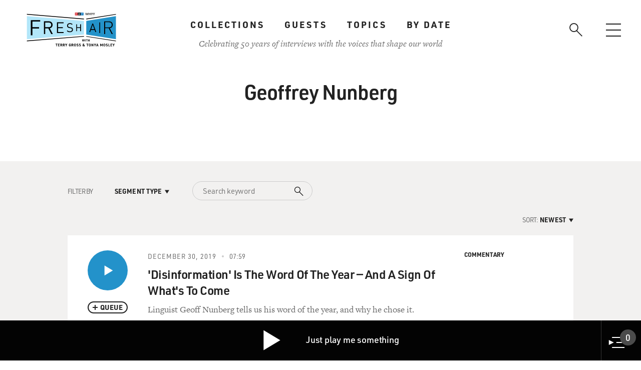

--- FILE ---
content_type: text/html; charset=UTF-8
request_url: https://www.freshair.com/about/geoffrey-nunberg?genre=Commentary&sort=timestamp_desc
body_size: 21983
content:
<!DOCTYPE html>
<html lang="en" dir="ltr" prefix="content: http://purl.org/rss/1.0/modules/content/  dc: http://purl.org/dc/terms/  foaf: http://xmlns.com/foaf/0.1/  og: http://ogp.me/ns#  rdfs: http://www.w3.org/2000/01/rdf-schema#  schema: http://schema.org/  sioc: http://rdfs.org/sioc/ns#  sioct: http://rdfs.org/sioc/types#  skos: http://www.w3.org/2004/02/skos/core#  xsd: http://www.w3.org/2001/XMLSchema# ">
  <head>
    <meta charset="utf-8" /><script type="text/javascript">(window.NREUM||(NREUM={})).init={ajax:{deny_list:["bam.nr-data.net"]},feature_flags:["soft_nav"]};(window.NREUM||(NREUM={})).loader_config={licenseKey:"238a41584d",applicationID:"311182582",browserID:"311183893"};;/*! For license information please see nr-loader-rum-1.302.0.min.js.LICENSE.txt */
(()=>{var e,t,r={122:(e,t,r)=>{"use strict";r.d(t,{a:()=>i});var n=r(944);function i(e,t){try{if(!e||"object"!=typeof e)return(0,n.R)(3);if(!t||"object"!=typeof t)return(0,n.R)(4);const r=Object.create(Object.getPrototypeOf(t),Object.getOwnPropertyDescriptors(t)),a=0===Object.keys(r).length?e:r;for(let o in a)if(void 0!==e[o])try{if(null===e[o]){r[o]=null;continue}Array.isArray(e[o])&&Array.isArray(t[o])?r[o]=Array.from(new Set([...e[o],...t[o]])):"object"==typeof e[o]&&"object"==typeof t[o]?r[o]=i(e[o],t[o]):r[o]=e[o]}catch(e){r[o]||(0,n.R)(1,e)}return r}catch(e){(0,n.R)(2,e)}}},154:(e,t,r)=>{"use strict";r.d(t,{OF:()=>c,RI:()=>i,WN:()=>u,bv:()=>a,gm:()=>o,mw:()=>s,sb:()=>d});var n=r(863);const i="undefined"!=typeof window&&!!window.document,a="undefined"!=typeof WorkerGlobalScope&&("undefined"!=typeof self&&self instanceof WorkerGlobalScope&&self.navigator instanceof WorkerNavigator||"undefined"!=typeof globalThis&&globalThis instanceof WorkerGlobalScope&&globalThis.navigator instanceof WorkerNavigator),o=i?window:"undefined"!=typeof WorkerGlobalScope&&("undefined"!=typeof self&&self instanceof WorkerGlobalScope&&self||"undefined"!=typeof globalThis&&globalThis instanceof WorkerGlobalScope&&globalThis),s=Boolean("hidden"===o?.document?.visibilityState),c=/iPad|iPhone|iPod/.test(o.navigator?.userAgent),d=c&&"undefined"==typeof SharedWorker,u=((()=>{const e=o.navigator?.userAgent?.match(/Firefox[/\s](\d+\.\d+)/);Array.isArray(e)&&e.length>=2&&e[1]})(),Date.now()-(0,n.t)())},163:(e,t,r)=>{"use strict";r.d(t,{j:()=>T});var n=r(384),i=r(741);var a=r(555);r(860).K7.genericEvents;const o="experimental.resources",s="register",c=e=>{if(!e||"string"!=typeof e)return!1;try{document.createDocumentFragment().querySelector(e)}catch{return!1}return!0};var d=r(614),u=r(944),l=r(122);const f="[data-nr-mask]",g=e=>(0,l.a)(e,(()=>{const e={feature_flags:[],experimental:{allow_registered_children:!1,resources:!1},mask_selector:"*",block_selector:"[data-nr-block]",mask_input_options:{color:!1,date:!1,"datetime-local":!1,email:!1,month:!1,number:!1,range:!1,search:!1,tel:!1,text:!1,time:!1,url:!1,week:!1,textarea:!1,select:!1,password:!0}};return{ajax:{deny_list:void 0,block_internal:!0,enabled:!0,autoStart:!0},api:{get allow_registered_children(){return e.feature_flags.includes(s)||e.experimental.allow_registered_children},set allow_registered_children(t){e.experimental.allow_registered_children=t},duplicate_registered_data:!1},distributed_tracing:{enabled:void 0,exclude_newrelic_header:void 0,cors_use_newrelic_header:void 0,cors_use_tracecontext_headers:void 0,allowed_origins:void 0},get feature_flags(){return e.feature_flags},set feature_flags(t){e.feature_flags=t},generic_events:{enabled:!0,autoStart:!0},harvest:{interval:30},jserrors:{enabled:!0,autoStart:!0},logging:{enabled:!0,autoStart:!0},metrics:{enabled:!0,autoStart:!0},obfuscate:void 0,page_action:{enabled:!0},page_view_event:{enabled:!0,autoStart:!0},page_view_timing:{enabled:!0,autoStart:!0},performance:{capture_marks:!1,capture_measures:!1,capture_detail:!0,resources:{get enabled(){return e.feature_flags.includes(o)||e.experimental.resources},set enabled(t){e.experimental.resources=t},asset_types:[],first_party_domains:[],ignore_newrelic:!0}},privacy:{cookies_enabled:!0},proxy:{assets:void 0,beacon:void 0},session:{expiresMs:d.wk,inactiveMs:d.BB},session_replay:{autoStart:!0,enabled:!1,preload:!1,sampling_rate:10,error_sampling_rate:100,collect_fonts:!1,inline_images:!1,fix_stylesheets:!0,mask_all_inputs:!0,get mask_text_selector(){return e.mask_selector},set mask_text_selector(t){c(t)?e.mask_selector="".concat(t,",").concat(f):""===t||null===t?e.mask_selector=f:(0,u.R)(5,t)},get block_class(){return"nr-block"},get ignore_class(){return"nr-ignore"},get mask_text_class(){return"nr-mask"},get block_selector(){return e.block_selector},set block_selector(t){c(t)?e.block_selector+=",".concat(t):""!==t&&(0,u.R)(6,t)},get mask_input_options(){return e.mask_input_options},set mask_input_options(t){t&&"object"==typeof t?e.mask_input_options={...t,password:!0}:(0,u.R)(7,t)}},session_trace:{enabled:!0,autoStart:!0},soft_navigations:{enabled:!0,autoStart:!0},spa:{enabled:!0,autoStart:!0},ssl:void 0,user_actions:{enabled:!0,elementAttributes:["id","className","tagName","type"]}}})());var p=r(154),m=r(324);let h=0;const v={buildEnv:m.F3,distMethod:m.Xs,version:m.xv,originTime:p.WN},b={appMetadata:{},customTransaction:void 0,denyList:void 0,disabled:!1,harvester:void 0,isolatedBacklog:!1,isRecording:!1,loaderType:void 0,maxBytes:3e4,obfuscator:void 0,onerror:void 0,ptid:void 0,releaseIds:{},session:void 0,timeKeeper:void 0,registeredEntities:[],jsAttributesMetadata:{bytes:0},get harvestCount(){return++h}},y=e=>{const t=(0,l.a)(e,b),r=Object.keys(v).reduce((e,t)=>(e[t]={value:v[t],writable:!1,configurable:!0,enumerable:!0},e),{});return Object.defineProperties(t,r)};var _=r(701);const w=e=>{const t=e.startsWith("http");e+="/",r.p=t?e:"https://"+e};var x=r(836),k=r(241);const S={accountID:void 0,trustKey:void 0,agentID:void 0,licenseKey:void 0,applicationID:void 0,xpid:void 0},A=e=>(0,l.a)(e,S),R=new Set;function T(e,t={},r,o){let{init:s,info:c,loader_config:d,runtime:u={},exposed:l=!0}=t;if(!c){const e=(0,n.pV)();s=e.init,c=e.info,d=e.loader_config}e.init=g(s||{}),e.loader_config=A(d||{}),c.jsAttributes??={},p.bv&&(c.jsAttributes.isWorker=!0),e.info=(0,a.D)(c);const f=e.init,m=[c.beacon,c.errorBeacon];R.has(e.agentIdentifier)||(f.proxy.assets&&(w(f.proxy.assets),m.push(f.proxy.assets)),f.proxy.beacon&&m.push(f.proxy.beacon),e.beacons=[...m],function(e){const t=(0,n.pV)();Object.getOwnPropertyNames(i.W.prototype).forEach(r=>{const n=i.W.prototype[r];if("function"!=typeof n||"constructor"===n)return;let a=t[r];e[r]&&!1!==e.exposed&&"micro-agent"!==e.runtime?.loaderType&&(t[r]=(...t)=>{const n=e[r](...t);return a?a(...t):n})})}(e),(0,n.US)("activatedFeatures",_.B),e.runSoftNavOverSpa&&=!0===f.soft_navigations.enabled&&f.feature_flags.includes("soft_nav")),u.denyList=[...f.ajax.deny_list||[],...f.ajax.block_internal?m:[]],u.ptid=e.agentIdentifier,u.loaderType=r,e.runtime=y(u),R.has(e.agentIdentifier)||(e.ee=x.ee.get(e.agentIdentifier),e.exposed=l,(0,k.W)({agentIdentifier:e.agentIdentifier,drained:!!_.B?.[e.agentIdentifier],type:"lifecycle",name:"initialize",feature:void 0,data:e.config})),R.add(e.agentIdentifier)}},234:(e,t,r)=>{"use strict";r.d(t,{W:()=>a});var n=r(836),i=r(687);class a{constructor(e,t){this.agentIdentifier=e,this.ee=n.ee.get(e),this.featureName=t,this.blocked=!1}deregisterDrain(){(0,i.x3)(this.agentIdentifier,this.featureName)}}},241:(e,t,r)=>{"use strict";r.d(t,{W:()=>a});var n=r(154);const i="newrelic";function a(e={}){try{n.gm.dispatchEvent(new CustomEvent(i,{detail:e}))}catch(e){}}},261:(e,t,r)=>{"use strict";r.d(t,{$9:()=>d,BL:()=>s,CH:()=>g,Dl:()=>_,Fw:()=>y,PA:()=>h,Pl:()=>n,Tb:()=>l,U2:()=>a,V1:()=>k,Wb:()=>x,bt:()=>b,cD:()=>v,d3:()=>w,dT:()=>c,eY:()=>p,fF:()=>f,hG:()=>i,k6:()=>o,nb:()=>m,o5:()=>u});const n="api-",i="addPageAction",a="addToTrace",o="addRelease",s="finished",c="interaction",d="log",u="noticeError",l="pauseReplay",f="recordCustomEvent",g="recordReplay",p="register",m="setApplicationVersion",h="setCurrentRouteName",v="setCustomAttribute",b="setErrorHandler",y="setPageViewName",_="setUserId",w="start",x="wrapLogger",k="measure"},289:(e,t,r)=>{"use strict";r.d(t,{GG:()=>a,Qr:()=>s,sB:()=>o});var n=r(878);function i(){return"undefined"==typeof document||"complete"===document.readyState}function a(e,t){if(i())return e();(0,n.sp)("load",e,t)}function o(e){if(i())return e();(0,n.DD)("DOMContentLoaded",e)}function s(e){if(i())return e();(0,n.sp)("popstate",e)}},324:(e,t,r)=>{"use strict";r.d(t,{F3:()=>i,Xs:()=>a,xv:()=>n});const n="1.302.0",i="PROD",a="CDN"},374:(e,t,r)=>{r.nc=(()=>{try{return document?.currentScript?.nonce}catch(e){}return""})()},384:(e,t,r)=>{"use strict";r.d(t,{NT:()=>o,US:()=>u,Zm:()=>s,bQ:()=>d,dV:()=>c,pV:()=>l});var n=r(154),i=r(863),a=r(910);const o={beacon:"bam.nr-data.net",errorBeacon:"bam.nr-data.net"};function s(){return n.gm.NREUM||(n.gm.NREUM={}),void 0===n.gm.newrelic&&(n.gm.newrelic=n.gm.NREUM),n.gm.NREUM}function c(){let e=s();return e.o||(e.o={ST:n.gm.setTimeout,SI:n.gm.setImmediate||n.gm.setInterval,CT:n.gm.clearTimeout,XHR:n.gm.XMLHttpRequest,REQ:n.gm.Request,EV:n.gm.Event,PR:n.gm.Promise,MO:n.gm.MutationObserver,FETCH:n.gm.fetch,WS:n.gm.WebSocket},(0,a.i)(...Object.values(e.o))),e}function d(e,t){let r=s();r.initializedAgents??={},t.initializedAt={ms:(0,i.t)(),date:new Date},r.initializedAgents[e]=t}function u(e,t){s()[e]=t}function l(){return function(){let e=s();const t=e.info||{};e.info={beacon:o.beacon,errorBeacon:o.errorBeacon,...t}}(),function(){let e=s();const t=e.init||{};e.init={...t}}(),c(),function(){let e=s();const t=e.loader_config||{};e.loader_config={...t}}(),s()}},389:(e,t,r)=>{"use strict";function n(e,t=500,r={}){const n=r?.leading||!1;let i;return(...r)=>{n&&void 0===i&&(e.apply(this,r),i=setTimeout(()=>{i=clearTimeout(i)},t)),n||(clearTimeout(i),i=setTimeout(()=>{e.apply(this,r)},t))}}function i(e){let t=!1;return(...r)=>{t||(t=!0,e.apply(this,r))}}r.d(t,{J:()=>i,s:()=>n})},555:(e,t,r)=>{"use strict";r.d(t,{D:()=>s,f:()=>o});var n=r(384),i=r(122);const a={beacon:n.NT.beacon,errorBeacon:n.NT.errorBeacon,licenseKey:void 0,applicationID:void 0,sa:void 0,queueTime:void 0,applicationTime:void 0,ttGuid:void 0,user:void 0,account:void 0,product:void 0,extra:void 0,jsAttributes:{},userAttributes:void 0,atts:void 0,transactionName:void 0,tNamePlain:void 0};function o(e){try{return!!e.licenseKey&&!!e.errorBeacon&&!!e.applicationID}catch(e){return!1}}const s=e=>(0,i.a)(e,a)},566:(e,t,r)=>{"use strict";r.d(t,{LA:()=>s,bz:()=>o});var n=r(154);const i="xxxxxxxx-xxxx-4xxx-yxxx-xxxxxxxxxxxx";function a(e,t){return e?15&e[t]:16*Math.random()|0}function o(){const e=n.gm?.crypto||n.gm?.msCrypto;let t,r=0;return e&&e.getRandomValues&&(t=e.getRandomValues(new Uint8Array(30))),i.split("").map(e=>"x"===e?a(t,r++).toString(16):"y"===e?(3&a()|8).toString(16):e).join("")}function s(e){const t=n.gm?.crypto||n.gm?.msCrypto;let r,i=0;t&&t.getRandomValues&&(r=t.getRandomValues(new Uint8Array(e)));const o=[];for(var s=0;s<e;s++)o.push(a(r,i++).toString(16));return o.join("")}},606:(e,t,r)=>{"use strict";r.d(t,{i:()=>a});var n=r(908);a.on=o;var i=a.handlers={};function a(e,t,r,a){o(a||n.d,i,e,t,r)}function o(e,t,r,i,a){a||(a="feature"),e||(e=n.d);var o=t[a]=t[a]||{};(o[r]=o[r]||[]).push([e,i])}},607:(e,t,r)=>{"use strict";r.d(t,{W:()=>n});const n=(0,r(566).bz)()},614:(e,t,r)=>{"use strict";r.d(t,{BB:()=>o,H3:()=>n,g:()=>d,iL:()=>c,tS:()=>s,uh:()=>i,wk:()=>a});const n="NRBA",i="SESSION",a=144e5,o=18e5,s={STARTED:"session-started",PAUSE:"session-pause",RESET:"session-reset",RESUME:"session-resume",UPDATE:"session-update"},c={SAME_TAB:"same-tab",CROSS_TAB:"cross-tab"},d={OFF:0,FULL:1,ERROR:2}},630:(e,t,r)=>{"use strict";r.d(t,{T:()=>n});const n=r(860).K7.pageViewEvent},646:(e,t,r)=>{"use strict";r.d(t,{y:()=>n});class n{constructor(e){this.contextId=e}}},687:(e,t,r)=>{"use strict";r.d(t,{Ak:()=>d,Ze:()=>f,x3:()=>u});var n=r(241),i=r(836),a=r(606),o=r(860),s=r(646);const c={};function d(e,t){const r={staged:!1,priority:o.P3[t]||0};l(e),c[e].get(t)||c[e].set(t,r)}function u(e,t){e&&c[e]&&(c[e].get(t)&&c[e].delete(t),p(e,t,!1),c[e].size&&g(e))}function l(e){if(!e)throw new Error("agentIdentifier required");c[e]||(c[e]=new Map)}function f(e="",t="feature",r=!1){if(l(e),!e||!c[e].get(t)||r)return p(e,t);c[e].get(t).staged=!0,g(e)}function g(e){const t=Array.from(c[e]);t.every(([e,t])=>t.staged)&&(t.sort((e,t)=>e[1].priority-t[1].priority),t.forEach(([t])=>{c[e].delete(t),p(e,t)}))}function p(e,t,r=!0){const o=e?i.ee.get(e):i.ee,c=a.i.handlers;if(!o.aborted&&o.backlog&&c){if((0,n.W)({agentIdentifier:e,type:"lifecycle",name:"drain",feature:t}),r){const e=o.backlog[t],r=c[t];if(r){for(let t=0;e&&t<e.length;++t)m(e[t],r);Object.entries(r).forEach(([e,t])=>{Object.values(t||{}).forEach(t=>{t[0]?.on&&t[0]?.context()instanceof s.y&&t[0].on(e,t[1])})})}}o.isolatedBacklog||delete c[t],o.backlog[t]=null,o.emit("drain-"+t,[])}}function m(e,t){var r=e[1];Object.values(t[r]||{}).forEach(t=>{var r=e[0];if(t[0]===r){var n=t[1],i=e[3],a=e[2];n.apply(i,a)}})}},699:(e,t,r)=>{"use strict";r.d(t,{It:()=>a,KC:()=>s,No:()=>i,qh:()=>o});var n=r(860);const i=16e3,a=1e6,o="SESSION_ERROR",s={[n.K7.logging]:!0,[n.K7.genericEvents]:!1,[n.K7.jserrors]:!1,[n.K7.ajax]:!1}},701:(e,t,r)=>{"use strict";r.d(t,{B:()=>a,t:()=>o});var n=r(241);const i=new Set,a={};function o(e,t){const r=t.agentIdentifier;a[r]??={},e&&"object"==typeof e&&(i.has(r)||(t.ee.emit("rumresp",[e]),a[r]=e,i.add(r),(0,n.W)({agentIdentifier:r,loaded:!0,drained:!0,type:"lifecycle",name:"load",feature:void 0,data:e})))}},741:(e,t,r)=>{"use strict";r.d(t,{W:()=>a});var n=r(944),i=r(261);class a{#e(e,...t){if(this[e]!==a.prototype[e])return this[e](...t);(0,n.R)(35,e)}addPageAction(e,t){return this.#e(i.hG,e,t)}register(e){return this.#e(i.eY,e)}recordCustomEvent(e,t){return this.#e(i.fF,e,t)}setPageViewName(e,t){return this.#e(i.Fw,e,t)}setCustomAttribute(e,t,r){return this.#e(i.cD,e,t,r)}noticeError(e,t){return this.#e(i.o5,e,t)}setUserId(e){return this.#e(i.Dl,e)}setApplicationVersion(e){return this.#e(i.nb,e)}setErrorHandler(e){return this.#e(i.bt,e)}addRelease(e,t){return this.#e(i.k6,e,t)}log(e,t){return this.#e(i.$9,e,t)}start(){return this.#e(i.d3)}finished(e){return this.#e(i.BL,e)}recordReplay(){return this.#e(i.CH)}pauseReplay(){return this.#e(i.Tb)}addToTrace(e){return this.#e(i.U2,e)}setCurrentRouteName(e){return this.#e(i.PA,e)}interaction(e){return this.#e(i.dT,e)}wrapLogger(e,t,r){return this.#e(i.Wb,e,t,r)}measure(e,t){return this.#e(i.V1,e,t)}}},773:(e,t,r)=>{"use strict";r.d(t,{z_:()=>a,XG:()=>s,TZ:()=>n,rs:()=>i,xV:()=>o});r(154),r(566),r(384);const n=r(860).K7.metrics,i="sm",a="cm",o="storeSupportabilityMetrics",s="storeEventMetrics"},782:(e,t,r)=>{"use strict";r.d(t,{T:()=>n});const n=r(860).K7.pageViewTiming},836:(e,t,r)=>{"use strict";r.d(t,{P:()=>s,ee:()=>c});var n=r(384),i=r(990),a=r(646),o=r(607);const s="nr@context:".concat(o.W),c=function e(t,r){var n={},o={},u={},l=!1;try{l=16===r.length&&d.initializedAgents?.[r]?.runtime.isolatedBacklog}catch(e){}var f={on:p,addEventListener:p,removeEventListener:function(e,t){var r=n[e];if(!r)return;for(var i=0;i<r.length;i++)r[i]===t&&r.splice(i,1)},emit:function(e,r,n,i,a){!1!==a&&(a=!0);if(c.aborted&&!i)return;t&&a&&t.emit(e,r,n);var s=g(n);m(e).forEach(e=>{e.apply(s,r)});var d=v()[o[e]];d&&d.push([f,e,r,s]);return s},get:h,listeners:m,context:g,buffer:function(e,t){const r=v();if(t=t||"feature",f.aborted)return;Object.entries(e||{}).forEach(([e,n])=>{o[n]=t,t in r||(r[t]=[])})},abort:function(){f._aborted=!0,Object.keys(f.backlog).forEach(e=>{delete f.backlog[e]})},isBuffering:function(e){return!!v()[o[e]]},debugId:r,backlog:l?{}:t&&"object"==typeof t.backlog?t.backlog:{},isolatedBacklog:l};return Object.defineProperty(f,"aborted",{get:()=>{let e=f._aborted||!1;return e||(t&&(e=t.aborted),e)}}),f;function g(e){return e&&e instanceof a.y?e:e?(0,i.I)(e,s,()=>new a.y(s)):new a.y(s)}function p(e,t){n[e]=m(e).concat(t)}function m(e){return n[e]||[]}function h(t){return u[t]=u[t]||e(f,t)}function v(){return f.backlog}}(void 0,"globalEE"),d=(0,n.Zm)();d.ee||(d.ee=c)},843:(e,t,r)=>{"use strict";r.d(t,{u:()=>i});var n=r(878);function i(e,t=!1,r,i){(0,n.DD)("visibilitychange",function(){if(t)return void("hidden"===document.visibilityState&&e());e(document.visibilityState)},r,i)}},860:(e,t,r)=>{"use strict";r.d(t,{$J:()=>u,K7:()=>c,P3:()=>d,XX:()=>i,Yy:()=>s,df:()=>a,qY:()=>n,v4:()=>o});const n="events",i="jserrors",a="browser/blobs",o="rum",s="browser/logs",c={ajax:"ajax",genericEvents:"generic_events",jserrors:i,logging:"logging",metrics:"metrics",pageAction:"page_action",pageViewEvent:"page_view_event",pageViewTiming:"page_view_timing",sessionReplay:"session_replay",sessionTrace:"session_trace",softNav:"soft_navigations",spa:"spa"},d={[c.pageViewEvent]:1,[c.pageViewTiming]:2,[c.metrics]:3,[c.jserrors]:4,[c.spa]:5,[c.ajax]:6,[c.sessionTrace]:7,[c.softNav]:8,[c.sessionReplay]:9,[c.logging]:10,[c.genericEvents]:11},u={[c.pageViewEvent]:o,[c.pageViewTiming]:n,[c.ajax]:n,[c.spa]:n,[c.softNav]:n,[c.metrics]:i,[c.jserrors]:i,[c.sessionTrace]:a,[c.sessionReplay]:a,[c.logging]:s,[c.genericEvents]:"ins"}},863:(e,t,r)=>{"use strict";function n(){return Math.floor(performance.now())}r.d(t,{t:()=>n})},878:(e,t,r)=>{"use strict";function n(e,t){return{capture:e,passive:!1,signal:t}}function i(e,t,r=!1,i){window.addEventListener(e,t,n(r,i))}function a(e,t,r=!1,i){document.addEventListener(e,t,n(r,i))}r.d(t,{DD:()=>a,jT:()=>n,sp:()=>i})},908:(e,t,r)=>{"use strict";r.d(t,{d:()=>n,p:()=>i});var n=r(836).ee.get("handle");function i(e,t,r,i,a){a?(a.buffer([e],i),a.emit(e,t,r)):(n.buffer([e],i),n.emit(e,t,r))}},910:(e,t,r)=>{"use strict";r.d(t,{i:()=>a});var n=r(944);const i=new Map;function a(...e){return e.every(e=>{if(i.has(e))return i.get(e);const t="function"==typeof e&&e.toString().includes("[native code]");return t||(0,n.R)(64,e?.name||e?.toString()),i.set(e,t),t})}},944:(e,t,r)=>{"use strict";r.d(t,{R:()=>i});var n=r(241);function i(e,t){"function"==typeof console.debug&&(console.debug("New Relic Warning: https://github.com/newrelic/newrelic-browser-agent/blob/main/docs/warning-codes.md#".concat(e),t),(0,n.W)({agentIdentifier:null,drained:null,type:"data",name:"warn",feature:"warn",data:{code:e,secondary:t}}))}},990:(e,t,r)=>{"use strict";r.d(t,{I:()=>i});var n=Object.prototype.hasOwnProperty;function i(e,t,r){if(n.call(e,t))return e[t];var i=r();if(Object.defineProperty&&Object.keys)try{return Object.defineProperty(e,t,{value:i,writable:!0,enumerable:!1}),i}catch(e){}return e[t]=i,i}}},n={};function i(e){var t=n[e];if(void 0!==t)return t.exports;var a=n[e]={exports:{}};return r[e](a,a.exports,i),a.exports}i.m=r,i.d=(e,t)=>{for(var r in t)i.o(t,r)&&!i.o(e,r)&&Object.defineProperty(e,r,{enumerable:!0,get:t[r]})},i.f={},i.e=e=>Promise.all(Object.keys(i.f).reduce((t,r)=>(i.f[r](e,t),t),[])),i.u=e=>"nr-rum-1.302.0.min.js",i.o=(e,t)=>Object.prototype.hasOwnProperty.call(e,t),e={},t="NRBA-1.302.0.PROD:",i.l=(r,n,a,o)=>{if(e[r])e[r].push(n);else{var s,c;if(void 0!==a)for(var d=document.getElementsByTagName("script"),u=0;u<d.length;u++){var l=d[u];if(l.getAttribute("src")==r||l.getAttribute("data-webpack")==t+a){s=l;break}}if(!s){c=!0;var f={296:"sha512-wOb3n9Oo7XFlPj8/eeDjhAZxpAcaDdsBkC//L8axozi0po4wdPEJ2ECVlu9KEBVFgfQVL0TCY6kPzr0KcVfkBQ=="};(s=document.createElement("script")).charset="utf-8",i.nc&&s.setAttribute("nonce",i.nc),s.setAttribute("data-webpack",t+a),s.src=r,0!==s.src.indexOf(window.location.origin+"/")&&(s.crossOrigin="anonymous"),f[o]&&(s.integrity=f[o])}e[r]=[n];var g=(t,n)=>{s.onerror=s.onload=null,clearTimeout(p);var i=e[r];if(delete e[r],s.parentNode&&s.parentNode.removeChild(s),i&&i.forEach(e=>e(n)),t)return t(n)},p=setTimeout(g.bind(null,void 0,{type:"timeout",target:s}),12e4);s.onerror=g.bind(null,s.onerror),s.onload=g.bind(null,s.onload),c&&document.head.appendChild(s)}},i.r=e=>{"undefined"!=typeof Symbol&&Symbol.toStringTag&&Object.defineProperty(e,Symbol.toStringTag,{value:"Module"}),Object.defineProperty(e,"__esModule",{value:!0})},i.p="https://js-agent.newrelic.com/",(()=>{var e={374:0,840:0};i.f.j=(t,r)=>{var n=i.o(e,t)?e[t]:void 0;if(0!==n)if(n)r.push(n[2]);else{var a=new Promise((r,i)=>n=e[t]=[r,i]);r.push(n[2]=a);var o=i.p+i.u(t),s=new Error;i.l(o,r=>{if(i.o(e,t)&&(0!==(n=e[t])&&(e[t]=void 0),n)){var a=r&&("load"===r.type?"missing":r.type),o=r&&r.target&&r.target.src;s.message="Loading chunk "+t+" failed.\n("+a+": "+o+")",s.name="ChunkLoadError",s.type=a,s.request=o,n[1](s)}},"chunk-"+t,t)}};var t=(t,r)=>{var n,a,[o,s,c]=r,d=0;if(o.some(t=>0!==e[t])){for(n in s)i.o(s,n)&&(i.m[n]=s[n]);if(c)c(i)}for(t&&t(r);d<o.length;d++)a=o[d],i.o(e,a)&&e[a]&&e[a][0](),e[a]=0},r=self["webpackChunk:NRBA-1.302.0.PROD"]=self["webpackChunk:NRBA-1.302.0.PROD"]||[];r.forEach(t.bind(null,0)),r.push=t.bind(null,r.push.bind(r))})(),(()=>{"use strict";i(374);var e=i(566),t=i(741);class r extends t.W{agentIdentifier=(0,e.LA)(16)}var n=i(860);const a=Object.values(n.K7);var o=i(163);var s=i(908),c=i(863),d=i(261),u=i(241),l=i(944),f=i(701),g=i(773);function p(e,t,i,a){const o=a||i;!o||o[e]&&o[e]!==r.prototype[e]||(o[e]=function(){(0,s.p)(g.xV,["API/"+e+"/called"],void 0,n.K7.metrics,i.ee),(0,u.W)({agentIdentifier:i.agentIdentifier,drained:!!f.B?.[i.agentIdentifier],type:"data",name:"api",feature:d.Pl+e,data:{}});try{return t.apply(this,arguments)}catch(e){(0,l.R)(23,e)}})}function m(e,t,r,n,i){const a=e.info;null===r?delete a.jsAttributes[t]:a.jsAttributes[t]=r,(i||null===r)&&(0,s.p)(d.Pl+n,[(0,c.t)(),t,r],void 0,"session",e.ee)}var h=i(687),v=i(234),b=i(289),y=i(154),_=i(384);const w=e=>y.RI&&!0===e?.privacy.cookies_enabled;function x(e){return!!(0,_.dV)().o.MO&&w(e)&&!0===e?.session_trace.enabled}var k=i(389),S=i(699);class A extends v.W{constructor(e,t){super(e.agentIdentifier,t),this.agentRef=e,this.abortHandler=void 0,this.featAggregate=void 0,this.onAggregateImported=void 0,this.deferred=Promise.resolve(),!1===e.init[this.featureName].autoStart?this.deferred=new Promise((t,r)=>{this.ee.on("manual-start-all",(0,k.J)(()=>{(0,h.Ak)(e.agentIdentifier,this.featureName),t()}))}):(0,h.Ak)(e.agentIdentifier,t)}importAggregator(e,t,r={}){if(this.featAggregate)return;let n;this.onAggregateImported=new Promise(e=>{n=e});const a=async()=>{let a;await this.deferred;try{if(w(e.init)){const{setupAgentSession:t}=await i.e(296).then(i.bind(i,305));a=t(e)}}catch(e){(0,l.R)(20,e),this.ee.emit("internal-error",[e]),(0,s.p)(S.qh,[e],void 0,this.featureName,this.ee)}try{if(!this.#t(this.featureName,a,e.init))return(0,h.Ze)(this.agentIdentifier,this.featureName),void n(!1);const{Aggregate:i}=await t();this.featAggregate=new i(e,r),e.runtime.harvester.initializedAggregates.push(this.featAggregate),n(!0)}catch(e){(0,l.R)(34,e),this.abortHandler?.(),(0,h.Ze)(this.agentIdentifier,this.featureName,!0),n(!1),this.ee&&this.ee.abort()}};y.RI?(0,b.GG)(()=>a(),!0):a()}#t(e,t,r){if(this.blocked)return!1;switch(e){case n.K7.sessionReplay:return x(r)&&!!t;case n.K7.sessionTrace:return!!t;default:return!0}}}var R=i(630),T=i(614);class E extends A{static featureName=R.T;constructor(e){var t;super(e,R.T),this.setupInspectionEvents(e.agentIdentifier),t=e,p(d.Fw,function(e,r){"string"==typeof e&&("/"!==e.charAt(0)&&(e="/"+e),t.runtime.customTransaction=(r||"http://custom.transaction")+e,(0,s.p)(d.Pl+d.Fw,[(0,c.t)()],void 0,void 0,t.ee))},t),this.ee.on("api-send-rum",(e,t)=>(0,s.p)("send-rum",[e,t],void 0,this.featureName,this.ee)),this.importAggregator(e,()=>i.e(296).then(i.bind(i,108)))}setupInspectionEvents(e){const t=(t,r)=>{t&&(0,u.W)({agentIdentifier:e,timeStamp:t.timeStamp,loaded:"complete"===t.target.readyState,type:"window",name:r,data:t.target.location+""})};(0,b.sB)(e=>{t(e,"DOMContentLoaded")}),(0,b.GG)(e=>{t(e,"load")}),(0,b.Qr)(e=>{t(e,"navigate")}),this.ee.on(T.tS.UPDATE,(t,r)=>{(0,u.W)({agentIdentifier:e,type:"lifecycle",name:"session",data:r})})}}var N=i(843),j=i(878),I=i(782);class O extends A{static featureName=I.T;constructor(e){super(e,I.T),y.RI&&((0,N.u)(()=>(0,s.p)("docHidden",[(0,c.t)()],void 0,I.T,this.ee),!0),(0,j.sp)("pagehide",()=>(0,s.p)("winPagehide",[(0,c.t)()],void 0,I.T,this.ee)),this.importAggregator(e,()=>i.e(296).then(i.bind(i,350))))}}class P extends A{static featureName=g.TZ;constructor(e){super(e,g.TZ),y.RI&&document.addEventListener("securitypolicyviolation",e=>{(0,s.p)(g.xV,["Generic/CSPViolation/Detected"],void 0,this.featureName,this.ee)}),this.importAggregator(e,()=>i.e(296).then(i.bind(i,623)))}}new class extends r{constructor(e){var t;(super(),y.gm)?(this.features={},(0,_.bQ)(this.agentIdentifier,this),this.desiredFeatures=new Set(e.features||[]),this.desiredFeatures.add(E),this.runSoftNavOverSpa=[...this.desiredFeatures].some(e=>e.featureName===n.K7.softNav),(0,o.j)(this,e,e.loaderType||"agent"),t=this,p(d.cD,function(e,r,n=!1){if("string"==typeof e){if(["string","number","boolean"].includes(typeof r)||null===r)return m(t,e,r,d.cD,n);(0,l.R)(40,typeof r)}else(0,l.R)(39,typeof e)},t),function(e){p(d.Dl,function(t){if("string"==typeof t||null===t)return m(e,"enduser.id",t,d.Dl,!0);(0,l.R)(41,typeof t)},e)}(this),function(e){p(d.nb,function(t){if("string"==typeof t||null===t)return m(e,"application.version",t,d.nb,!1);(0,l.R)(42,typeof t)},e)}(this),function(e){p(d.d3,function(){e.ee.emit("manual-start-all")},e)}(this),this.run()):(0,l.R)(21)}get config(){return{info:this.info,init:this.init,loader_config:this.loader_config,runtime:this.runtime}}get api(){return this}run(){try{const e=function(e){const t={};return a.forEach(r=>{t[r]=!!e[r]?.enabled}),t}(this.init),t=[...this.desiredFeatures];t.sort((e,t)=>n.P3[e.featureName]-n.P3[t.featureName]),t.forEach(t=>{if(!e[t.featureName]&&t.featureName!==n.K7.pageViewEvent)return;if(this.runSoftNavOverSpa&&t.featureName===n.K7.spa)return;if(!this.runSoftNavOverSpa&&t.featureName===n.K7.softNav)return;const r=function(e){switch(e){case n.K7.ajax:return[n.K7.jserrors];case n.K7.sessionTrace:return[n.K7.ajax,n.K7.pageViewEvent];case n.K7.sessionReplay:return[n.K7.sessionTrace];case n.K7.pageViewTiming:return[n.K7.pageViewEvent];default:return[]}}(t.featureName).filter(e=>!(e in this.features));r.length>0&&(0,l.R)(36,{targetFeature:t.featureName,missingDependencies:r}),this.features[t.featureName]=new t(this)})}catch(e){(0,l.R)(22,e);for(const e in this.features)this.features[e].abortHandler?.();const t=(0,_.Zm)();delete t.initializedAgents[this.agentIdentifier]?.features,delete this.sharedAggregator;return t.ee.get(this.agentIdentifier).abort(),!1}}}({features:[E,O,P],loaderType:"lite"})})()})();</script>
<link rel="canonical" href="https://www.freshair.com/about/geoffrey-nunberg" />
<meta property="og:site_name" content="Fresh Air Archive: Interviews with Terry Gross" />
<meta property="og:title" content="Nunberg, Geoffrey, 1945-" />
<meta property="og:image" content="https://freshairarchive.org/sites/default/files/2019-07/image-share-facebook-1200x657.jpg" />
<meta name="twitter:card" content="summary_large_image" />
<meta name="twitter:site" content="@nprfreshair" />
<meta name="twitter:title" content="Nunberg, Geoffrey, 1945-" />
<meta name="twitter:creator" content="@nprfreshair" />
<meta name="twitter:image" content="https://freshairarchive.org/sites/default/files/2019-07/image-share-twitter-1024x512.jpg" />
<meta name="MobileOptimized" content="width" />
<meta name="HandheldFriendly" content="true" />
<meta name="viewport" content="width=device-width, height=device-height, initial-scale=1, maximum-scale=1, user-scalable=no" />
<link rel="icon" href="/themes/custom/fresh_air/favicon.ico" type="image/vnd.microsoft.icon" />


    <link rel="apple-touch-icon" sizes="180x180" href="/themes/custom/fresh_air/favicons/apple-touch-icon.png">
    <link rel="icon" type="image/png" sizes="32x32" href="/themes/custom/fresh_air/favicons/favicon-32x32.png">
    <link rel="icon" type="image/png" sizes="16x16" href="/themes/custom/fresh_air/favicons/favicon-16x16.png">
    <link rel="manifest" href="/themes/custom/fresh_air/favicons/site.webmanifest">
    <link rel="mask-icon" href="/themes/custom/fresh_air/favicons/safari-pinned-tab.svg">
    <meta name="msapplication-config" content="/themes/custom/fresh_air/favicons/browserconfig.xml">
    <!--[if IE]><link rel="shortcut icon" href="/themes/custom/fresh_air/favicon.ico"/><![endif]-->

    <title>Geoffrey Nunberg | Fresh Air Archive: Interviews with Terry Gross</title>
    <script src="//use.typekit.net/iuc1nie.js"></script>
<script src="/sites/default/files/js/js_8BwLSRyCiRkIqNuWAi72o6d0ORKK5KJSwg3NERpIYJQ.js"></script>

    <link rel="stylesheet" media="all" href="/sites/default/files/css/css_ae7UPIbd_IVJyK4q6Bo1deBGLSQmYVfqayVz97QzYwU.css" />
<link rel="stylesheet" media="all" href="/sites/default/files/css/css_nM1d5bLvebxEE_BaFVLXjXjN8hJMSNAPjCyrWramqCA.css" />

    <!-- Google Tag Manager -->
    <script>(function(w,d,s,l,i){w[l]=w[l]||[];w[l].push({'gtm.start':
    new Date().getTime(),event:'gtm.js'});var f=d.getElementsByTagName(s)[0],
    j=d.createElement(s),dl=l!='dataLayer'?'&l='+l:'';j.async=true;j.src=
    'https://www.googletagmanager.com/gtm.js?id='+i+dl;f.parentNode.insertBefore(j,f);
    })(window,document,'script','dataLayer','GTM-KHGKZL6');</script>
    <!-- End Google Tag Manager -->
    <script async src="https://securepubads.g.doubleclick.net/tag/js/gpt.js"></script>
    <script>
        window.googletag = window.googletag || {cmd: []};
    </script>
    <script>

     // GPT slots
     var gptAdSlots = [];
     googletag.cmd.push(function() {

       // Define a size mapping object. The first parameter to addSize is
       // a viewport size, while the second is a list of allowed ad sizes.
       var mapping = googletag.sizeMapping().

       // Mobile
       addSize([320, 700], [300, 250]).

       // Landscape tablet
       addSize([768, 200], [728, 90]).

       // Desktop
       addSize([1050, 200], [728, 90]).build();

       // Define the GPT slot
       gptAdSlots[0] = googletag.defineSlot('/1050414/FA_Archive', [300, 250], 'ad-slot').
           defineSizeMapping(mapping).
           addService(googletag.pubads());
       googletag.pubads().setTargeting("test","responsive");

       // Start ad fetching
       googletag.enableServices();
     });
    </script>
  </head>
  <body class="path-taxonomy">
    <!-- Google Tag Manager (noscript) -->
    <noscript><iframe src="https://www.googletagmanager.com/ns.html?id=GTM-KHGKZL6"
    height="0" width="0" style="display:none;visibility:hidden"></iframe></noscript>
    <!-- End Google Tag Manager (noscript) -->
    <a href="#main-content" class="visually-hidden focusable">
      Skip to main content
    </a>
    
      <div class="dialog-off-canvas-main-canvas" data-off-canvas-main-canvas>
    
  <div class="site-wrapper">

    <header class="site-header">
        <div>
    <div id="block-fresh-air-branding">
  
    
        <a href="/" title="Home" rel="home">
      <img src="/themes/custom/fresh_air/img/freshair-whyy-rebrand.svg" width="186" height="86" alt="Fresh Air Archive: Interviews with Terry Gross" class="logo">
    </a>
  </div>
<nav role="navigation" id="block-main" class="block-main">
  
  
      <div class="block-main__inner">
      
              <ul>
              <li class="collections">
        <a href="/collections" data-drupal-link-system-path="node/642">Collections</a>
                                <ul>
              <li class="featured-collections">
        <a href="/collections" data-drupal-link-system-path="node/642">Featured Collections</a>
              </li>
          <li class="collections-a-z">
        <a href="/collections/all" data-drupal-link-system-path="collections/all">Collections (A-Z)</a>
              </li>
        </ul>
  
              </li>
          <li class="guests">
        <a href="/guests" data-drupal-link-system-path="node/640">Guests</a>
                                <ul>
              <li class="featured-guests">
        <a href="/guests" data-drupal-link-system-path="node/640">Featured Guests</a>
              </li>
          <li class="guests-a-z">
        <a href="/guests/a" data-drupal-link-system-path="guests/a">Guests (A-Z)</a>
              </li>
        </ul>
  
              </li>
          <li class="topics">
        <a href="/topics" data-drupal-link-system-path="node/639">Topics</a>
                                <ul>
              <li class="featured-topics">
        <a href="/topics" data-drupal-link-system-path="node/639">Featured Topics</a>
              </li>
          <li class="all-topics">
        <a href="/topics/all" data-drupal-link-system-path="topics/all">All Topics</a>
              </li>
        </ul>
  
              </li>
          <li class="by-date">
        <a href="/segments" data-drupal-link-system-path="segments">By Date</a>
              </li>
        </ul>
  


      <div class="slogan">Celebrating 50 years of interviews with the voices that shape our world</div>
    </div>
  </nav>
<a class="block-searchheader__open js-open-search" href="#block-searchheader">
  <span class="icon-search"></span>
</a>
<div id="block-searchheader" class="block block-searchheader">
  <div class="block-searchheader__wrapper">
    
      <h2 class="block-searchheader__title">
        <span class="section--title"><span>Search</span></span>
        the Fresh Air Archive
      </h2>
    
    <div class="block-searchheader__form typeahead js-typeahead">
      <form class="freshair-search-form" data-drupal-selector="freshair-search-form" action="/search" method="post" id="freshair-search-form" accept-charset="UTF-8">
  <div class="js-form-item form-item js-form-type-search form-item-keyword js-form-item-keyword form-no-label">
      <label for="edit-keyword" class="visually-hidden">Keyword</label>
        <input placeholder="Search" autocomplete="off" data-drupal-selector="edit-keyword" type="search" id="edit-keyword" name="keyword" value="" size="60" maxlength="128" class="form-search" />

        </div>
<button>
  <span class="icon-search"></span>
  <input class="visually-hidden button js-form-submit form-submit" data-drupal-selector="edit-search" type="submit" id="edit-search" name="op" value="Search" />
</button>
<input autocomplete="off" data-drupal-selector="form-upaoqaxpzco6mbhvlt5defspuuf0tl0pbs-7zo2aha4" type="hidden" name="form_build_id" value="form-UPaoqAxpZCO6mBHvlT5DeFsPUuF0tl0pBs-7ZO2aha4" />
<input data-drupal-selector="edit-freshair-search-form" type="hidden" name="form_id" value="freshair_search_form" />

</form>

      <div class="typeahead__hits block-searchheader__hits" id="block-searchheader__hits" data-path="https://www.freshair.com/search"></div>
    </div>
  </div>
  <a class="block-searchheader__close js-close-search">
    <span class="icon-close block-searchheader__close__icon"></span>
    <span class="more-link block-searchheader__close__label">Close Search</span>
  </a>
</div>
<a id="burger" class="burger" href="#block-menu">
  <span class="burger__bar burger--top"></span>
  <span class="burger__bar burger--middle"></span>
  <span class="burger__bar burger--bottom"></span>
</a>
<nav role="navigation" id="block-menu" class="block-menu">
  
  
      <div class="block-menu__inner">
      <a href="/" title="Home" rel="home" class="block-menu__logo">
        <img src="/themes/custom/fresh_air/img/freshair-whyy-white-rebrand.svg?v2" alt="Fresh Air Archive: Interviews with Terry Gross" width="186" height="86">
      </a>
      
              <ul>
              <li class="guests">
        <a href="/guests" data-drupal-link-system-path="node/640">Guests</a>
                                <ul>
              <li class="featured-guests">
        <a href="/guests" data-drupal-link-system-path="node/640">Featured Guests</a>
              </li>
          <li class="guests-a-z">
        <a href="/guests/a" data-drupal-link-system-path="guests/a">Guests (A-Z)</a>
              </li>
        </ul>
  
              </li>
          <li class="topics">
        <a href="/topics" data-drupal-link-system-path="node/639">Topics</a>
                                <ul>
              <li class="featured-topics">
        <a href="/topics" data-drupal-link-system-path="node/639">Featured Topics</a>
              </li>
          <li class="all-topics">
        <a href="/topics/all" data-drupal-link-system-path="topics/all">All Topics</a>
              </li>
        </ul>
  
              </li>
          <li class="collections">
        <a href="/collections" data-drupal-link-system-path="node/642">Collections</a>
                                <ul>
              <li class="featured-collections">
        <a href="/collections" data-drupal-link-system-path="node/642">Featured Collections</a>
              </li>
          <li class="collections-a-z">
        <a href="/collections/all" data-drupal-link-system-path="collections/all">Collections (A-Z)</a>
              </li>
        </ul>
  
              </li>
          <li class="by-date">
        <a href="/segments" data-drupal-link-system-path="segments">By Date</a>
              </li>
          <li class="about">
        <a href="/about" data-drupal-link-system-path="node/645">About</a>
              </li>
          <li class="create-a-playlist">
        <a href="/playlist/create" data-drupal-link-system-path="node/644">Create a Playlist</a>
              </li>
          <li class="support-the-archive">
        <a href="https://support.whyy.org/page/14227/donate/1">Support the Archive</a>
              </li>
        </ul>
  


    </div>
  </nav>

  </div>

      
    </header>

    <main class="site-content" id="main-content">
        <div>
    <div data-drupal-messages-fallback class="hidden"></div><div id="block-mainpagecontent">
  
    
      <article about="/about/geoffrey-nunberg" class="type-term full guest">
  <div class="guest__top">
    <div class="panel panel--segment">
      <div class="panel__sizer">
                <header class="panel__header">
          <div class="panel__header__segment">
            
            <h1 class="panel__title heading--h2">Geoffrey Nunberg</h1>
            
            
          </div>
        </header>
      </div>
    </div>
  </div>

  
  <div class="search-results search-results--compact">
    <div class="search-results__results">
    

    
    

        <div class="search_results__filters">
      <h2 class="heading--h6">Filter by</h2>
            <div class="filter filter--genres">
        <h3 class="filter__title">Segment Type<span class="icon-down"></span></h3>
        <ul class="filter__dropdown"><li><a href="/about/geoffrey-nunberg?sort=timestamp_desc" class="filter__checkbox is-active">Commentary (388)</a></li><li><a href="/about/geoffrey-nunberg?sort=timestamp_desc&amp;genre=Review" class="filter__checkbox">Review (12)</a></li><li><a href="/about/geoffrey-nunberg?sort=timestamp_desc&amp;genre=Interview" class="filter__checkbox">Interview (10)</a></li><li><a href="/about/geoffrey-nunberg?sort=timestamp_desc&amp;genre=Obituary" class="filter__checkbox">Obituary (1)</a></li></ul>
      </div>
            <div class="filter filter--search">
        <form class="freshair-search-form freshair-search-form--compact" data-drupal-selector="freshair-search-form" action="/about/geoffrey-nunberg?genre=Commentary&amp;sort=timestamp_desc" method="post" id="freshair-search-form" accept-charset="UTF-8">
  <div class="js-form-item form-item js-form-type-search form-item-keyword js-form-item-keyword form-no-label">
      <label for="edit-keyword" class="visually-hidden">Keyword</label>
        <input placeholder="Search keyword" autocomplete="off" data-drupal-selector="edit-keyword" type="search" id="edit-keyword" name="keyword" value="" size="60" maxlength="128" class="form-search" />

        </div>
<button>
  <span class="icon-search"></span>
  <input class="visually-hidden button js-form-submit form-submit" data-drupal-selector="edit-search" type="submit" id="edit-search" name="op" value="Search" />
</button>
<input autocomplete="off" data-drupal-selector="form-kgufezlzcy-5kj-x-bnxvlfm8ztf0rhvv-c5suvxbc" type="hidden" name="form_build_id" value="form-KgUFeZlZCY--5kJ-x_BnXVlFm8ZTf0rhVv_C5SUVxbc" />
<input data-drupal-selector="edit-freshair-search-form" type="hidden" name="form_id" value="freshair_search_form" />

</form>

      </div>
    </div>
    
    <div class="search_results__count">
      <h2 class="heading--h4"></h2>
              <div class="search_results__sort">
          <h3 class="heading--h6">Sort:</h3>
          <div class="filter filter--sort">
            <h4 class="filter__title">Newest<span class="icon-down"></span></h4>
            <ul class="filter__dropdown"><li><a href="/about/geoffrey-nunberg?genre=Commentary&amp;sort=timestamp_desc" class="is-active">Newest</a></li><li><a href="/about/geoffrey-nunberg?genre=Commentary&amp;sort=timestamp_asc">Oldest</a></li></ul>
          </div>
        </div>
          </div>
    
        <div class="cards search-results__cards" id="search-results-cards">
      <article role="article" about="/segments/disinformation-word-year-and-sign-whats-come" class="type-segment teaser segment--32665" data-segment="32665" data-path="/segments/disinformation-word-year-and-sign-whats-come">
  <div class="card card--segment card--segment--teaser card--with-play card--without-image">
    <div class="card__header">
              <div class="card__play">
          <a class="play js-play js-play--32665" data-path="/segments/disinformation-word-year-and-sign-whats-come" href="https://a3d89411d23369225394-1b99eba380497722926169d6da8b098e.ssl.cf5.rackcdn.com/2019/FA20191230.mp3" data-segment="32665" data-start="3061" data-end="3540">
            <span class="play__icon play__icon--play icon-play"></span>
            <span class="play__icon play__icon--pause icon-pause"></span>
          </a>
          <a class="action action--queue js-queue js-queue--32665" data-path="/segments/disinformation-word-year-and-sign-whats-come" data-segment="32665">
            <span class="icon icon-plus"></span><span class="action__label">Queue</span>
          </a>
        </div>
            <div class="card__content">
        <div class="card__meta">
          
            <div class="field field--name-field-date field--type-datetime"><time datetime="2019-12-30T12:00:00Z">December 30, 2019</time>
</div>
      
                    <div class="field duration">07:59</div>
                  </div>
        
        <h3 class="card__title heading--h4">
        <a href="/segments/disinformation-word-year-and-sign-whats-come" rel="bookmark"><span>&#039;Disinformation&#039; Is The Word Of The Year — And A Sign Of What&#039;s To Come</span>
</a>
        </h3>
        
        
            <div class="field field--name-body field--type-text-with-summary"><p>Linguist Geoff Nunberg tells us his word of the year, and why he chose it.</p>
</div>
      
      </div>
            <div class="card__terms">
        
            <div class="field field--name-field-genres field--type-entity-reference">Commentary</div>
      
        
      </div>
          </div>
      </div>
</article>
<article role="article" about="/segments/even-grammar-geezer-me-can-get-used-gender-neutral-pronouns" class="type-segment teaser segment--32137" data-segment="32137" data-path="/segments/even-grammar-geezer-me-can-get-used-gender-neutral-pronouns">
  <div class="card card--segment card--segment--teaser card--with-play card--without-image">
    <div class="card__header">
              <div class="card__play">
          <a class="play js-play js-play--32137" data-path="/segments/even-grammar-geezer-me-can-get-used-gender-neutral-pronouns" href="https://a3d89411d23369225394-1b99eba380497722926169d6da8b098e.ssl.cf5.rackcdn.com/2019/FA20190806.mp3" data-segment="32137" data-start="2529" data-end="2935">
            <span class="play__icon play__icon--play icon-play"></span>
            <span class="play__icon play__icon--pause icon-pause"></span>
          </a>
          <a class="action action--queue js-queue js-queue--32137" data-path="/segments/even-grammar-geezer-me-can-get-used-gender-neutral-pronouns" data-segment="32137">
            <span class="icon icon-plus"></span><span class="action__label">Queue</span>
          </a>
        </div>
            <div class="card__content">
        <div class="card__meta">
          
            <div class="field field--name-field-date field--type-datetime"><time datetime="2019-08-06T12:00:00Z">August 6, 2019</time>
</div>
      
                    <div class="field duration">06:46</div>
                  </div>
        
        <h3 class="card__title heading--h4">
        <a href="/segments/even-grammar-geezer-me-can-get-used-gender-neutral-pronouns" rel="bookmark"><span>Even A Grammar Geezer Like Me Can Get Used To Gender Neutral Pronouns</span>
</a>
        </h3>
        
        
            <div class="field field--name-body field--type-text-with-summary"><p>Linguist Geoff Nunberg considers the use of gender-neutral pronouns.</p>
</div>
      
      </div>
            <div class="card__terms">
        
            <div class="field field--name-field-genres field--type-entity-reference">Commentary</div>
      
        
      </div>
          </div>
      </div>
</article>
<article role="article" about="/segments/algorithmic-intelligence-has-gotten-so-smart-its-easy-forget-its-artificial" class="type-segment teaser segment--31607" data-segment="31607" data-path="/segments/algorithmic-intelligence-has-gotten-so-smart-its-easy-forget-its-artificial">
  <div class="card card--segment card--segment--teaser card--with-play card--without-image">
    <div class="card__header">
              <div class="card__play">
          <a class="play js-play js-play--31607" data-path="/segments/algorithmic-intelligence-has-gotten-so-smart-its-easy-forget-its-artificial" href="https://a3d89411d23369225394-1b99eba380497722926169d6da8b098e.ssl.cf5.rackcdn.com/2019/FA20190628.mp3" data-segment="31607" data-start="2557" data-end="2945">
            <span class="play__icon play__icon--play icon-play"></span>
            <span class="play__icon play__icon--pause icon-pause"></span>
          </a>
          <a class="action action--queue js-queue js-queue--31607" data-path="/segments/algorithmic-intelligence-has-gotten-so-smart-its-easy-forget-its-artificial" data-segment="31607">
            <span class="icon icon-plus"></span><span class="action__label">Queue</span>
          </a>
        </div>
            <div class="card__content">
        <div class="card__meta">
          
            <div class="field field--name-field-date field--type-datetime"><time datetime="2019-06-28T12:00:00Z">June 28, 2019</time>
</div>
      
                    <div class="field duration">06:28</div>
                  </div>
        
        <h3 class="card__title heading--h4">
        <a href="/segments/algorithmic-intelligence-has-gotten-so-smart-its-easy-forget-its-artificial" rel="bookmark"><span>Algorithmic Intelligence Has Gotten So Smart, It&#039;s Easy To Forget It&#039;s Artificial</span>
</a>
        </h3>
        
        
            <div class="field field--name-body field--type-text-with-summary"><p>Linguist Geoff Nunberg considers the word &#039;algorithm.&#039;</p>
</div>
      
      </div>
            <div class="card__terms">
        
            <div class="field field--name-field-genres field--type-entity-reference">Commentary</div>
      
        
      </div>
          </div>
      </div>
</article>
<article role="article" about="/segments/socialism-isnt-scare-word-it-once-was" class="type-segment teaser segment--637" data-segment="637" data-path="/segments/socialism-isnt-scare-word-it-once-was">
  <div class="card card--segment card--segment--teaser card--with-play card--without-image">
    <div class="card__header">
              <div class="card__play">
          <a class="play js-play js-play--637" data-path="/segments/socialism-isnt-scare-word-it-once-was" href="https://a3d89411d23369225394-1b99eba380497722926169d6da8b098e.ssl.cf5.rackcdn.com/2019/FA20190424.mp3" data-segment="637" data-start="2977" data-end="3540">
            <span class="play__icon play__icon--play icon-play"></span>
            <span class="play__icon play__icon--pause icon-pause"></span>
          </a>
          <a class="action action--queue js-queue js-queue--637" data-path="/segments/socialism-isnt-scare-word-it-once-was" data-segment="637">
            <span class="icon icon-plus"></span><span class="action__label">Queue</span>
          </a>
        </div>
            <div class="card__content">
        <div class="card__meta">
          
            <div class="field field--name-field-date field--type-datetime"><time datetime="2019-04-24T12:00:00Z">April 24, 2019</time>
</div>
      
                    <div class="field duration">09:23</div>
                  </div>
        
        <h3 class="card__title heading--h4">
        <a href="/segments/socialism-isnt-scare-word-it-once-was" rel="bookmark"><span>&#039;Socialism&#039; Isn&#039;t The Scare Word It Once Was</span>
</a>
        </h3>
        
        
            <div class="field field--name-body field--type-text-with-summary"><p>Linguist Geoff Nunberg considers the word &#039;socialism&quot; which has gone from the fringes of American political discourse to the forefront of the national conversation.</p>
</div>
      
      </div>
            <div class="card__terms">
        
            <div class="field field--name-field-genres field--type-entity-reference">Commentary</div>
      
        
      </div>
          </div>
      </div>
</article>
<article role="article" about="/segments/opinion-migrant-girls-death-reveals-need-more-interpreters-along-border" class="type-segment teaser segment--719" data-segment="719" data-path="/segments/opinion-migrant-girls-death-reveals-need-more-interpreters-along-border">
  <div class="card card--segment card--segment--teaser card--with-play card--without-image">
    <div class="card__header">
              <div class="card__play">
          <a class="play js-play js-play--719" data-path="/segments/opinion-migrant-girls-death-reveals-need-more-interpreters-along-border" href="https://a3d89411d23369225394-1b99eba380497722926169d6da8b098e.ssl.cf5.rackcdn.com/2019/FA20190103.mp3" data-segment="719" data-start="3025" data-end="3540">
            <span class="play__icon play__icon--play icon-play"></span>
            <span class="play__icon play__icon--pause icon-pause"></span>
          </a>
          <a class="action action--queue js-queue js-queue--719" data-path="/segments/opinion-migrant-girls-death-reveals-need-more-interpreters-along-border" data-segment="719">
            <span class="icon icon-plus"></span><span class="action__label">Queue</span>
          </a>
        </div>
            <div class="card__content">
        <div class="card__meta">
          
            <div class="field field--name-field-date field--type-datetime"><time datetime="2019-01-03T12:00:00Z">January 3, 2019</time>
</div>
      
                    <div class="field duration">08:35</div>
                  </div>
        
        <h3 class="card__title heading--h4">
        <a href="/segments/opinion-migrant-girls-death-reveals-need-more-interpreters-along-border" rel="bookmark"><span>Opinion: Migrant Girl&#039;s Death Reveals A Need For More Interpreters Along The Border</span>
</a>
        </h3>
        
        
            <div class="field field--name-body field--type-text-with-summary"><p>Seven-year-old Jakelin Caal died in U.S. custody in December. Linguist Geoff Nunberg says her death might have been prevented had border agents spoken the Mayan language Q&#039;eqchi&#039;.</p>
</div>
      
      </div>
            <div class="card__terms">
        
            <div class="field field--name-field-genres field--type-entity-reference">Commentary</div>
      
        
      </div>
          </div>
      </div>
</article>
<article role="article" about="/segments/opinion-nationalist-arises-myriad-connotations-word-2018" class="type-segment teaser segment--1123" data-segment="1123" data-path="/segments/opinion-nationalist-arises-myriad-connotations-word-2018">
  <div class="card card--segment card--segment--teaser card--with-play card--without-image">
    <div class="card__header">
              <div class="card__play">
          <a class="play js-play js-play--1123" data-path="/segments/opinion-nationalist-arises-myriad-connotations-word-2018" href="https://a3d89411d23369225394-1b99eba380497722926169d6da8b098e.ssl.cf5.rackcdn.com/2018/FA20181114.mp3" data-segment="1123" data-start="3028" data-end="3420">
            <span class="play__icon play__icon--play icon-play"></span>
            <span class="play__icon play__icon--pause icon-pause"></span>
          </a>
          <a class="action action--queue js-queue js-queue--1123" data-path="/segments/opinion-nationalist-arises-myriad-connotations-word-2018" data-segment="1123">
            <span class="icon icon-plus"></span><span class="action__label">Queue</span>
          </a>
        </div>
            <div class="card__content">
        <div class="card__meta">
          
            <div class="field field--name-field-date field--type-datetime"><time datetime="2018-11-14T12:00:00Z">November 14, 2018</time>
</div>
      
                    <div class="field duration">06:32</div>
                  </div>
        
        <h3 class="card__title heading--h4">
        <a href="/segments/opinion-nationalist-arises-myriad-connotations-word-2018" rel="bookmark"><span>Opinion: &#039;Nationalist&#039; Arises, With Myriad Connotations, As The Word Of 2018</span>
</a>
        </h3>
        
        
            <div class="field field--name-body field--type-text-with-summary"><p>President Trump has a penchant for breathing new life into expressions with troubled pasts, like &quot;America first&quot; and &quot;enemy of the people.&quot; It&#039;s not likely his uses of those phrases will survive his presidency. But he may have altered the political lexicon more enduringly at a Houston rally two weeks before the elections, when he proclaimed himself a &quot;nationalist&quot; and urged his supporters to use the word.</p>
</div>
      
      </div>
            <div class="card__terms">
        
            <div class="field field--name-field-genres field--type-entity-reference">Commentary</div>
      
        
      </div>
          </div>
      </div>
</article>
<article role="article" about="/segments/opinion-linguists-defense-falsehood" class="type-segment teaser segment--1252" data-segment="1252" data-path="/segments/opinion-linguists-defense-falsehood">
  <div class="card card--segment card--segment--teaser card--with-play card--without-image">
    <div class="card__header">
              <div class="card__play">
          <a class="play js-play js-play--1252" data-path="/segments/opinion-linguists-defense-falsehood" href="https://a3d89411d23369225394-1b99eba380497722926169d6da8b098e.ssl.cf5.rackcdn.com/2018/FA20180907.mp3" data-segment="1252" data-start="3033" data-end="3420">
            <span class="play__icon play__icon--play icon-play"></span>
            <span class="play__icon play__icon--pause icon-pause"></span>
          </a>
          <a class="action action--queue js-queue js-queue--1252" data-path="/segments/opinion-linguists-defense-falsehood" data-segment="1252">
            <span class="icon icon-plus"></span><span class="action__label">Queue</span>
          </a>
        </div>
            <div class="card__content">
        <div class="card__meta">
          
            <div class="field field--name-field-date field--type-datetime"><time datetime="2018-09-07T12:00:00Z">September 7, 2018</time>
</div>
      
                    <div class="field duration">06:27</div>
                  </div>
        
        <h3 class="card__title heading--h4">
        <a href="/segments/opinion-linguists-defense-falsehood" rel="bookmark"><span>Opinion: A Linguist&#039;s Defense Of &#039;Falsehood&#039;</span>
</a>
        </h3>
        
        
            <div class="field field--name-body field--type-text-with-summary"><p>In his essay &quot;On Liars,&quot; philosopher Michel de Montaigne famously wrote that the truth has a single face, while its opposite has &quot;a hundred thousand faces.&quot;</p>
</div>
      
      </div>
            <div class="card__terms">
        
            <div class="field field--name-field-genres field--type-entity-reference">Commentary</div>
      
        
      </div>
          </div>
      </div>
</article>
<article role="article" about="/segments/opinion-why-term-deep-state-speaks-conspiracy-theorists" class="type-segment teaser segment--1172" data-segment="1172" data-path="/segments/opinion-why-term-deep-state-speaks-conspiracy-theorists">
  <div class="card card--segment card--segment--teaser card--with-play card--without-image">
    <div class="card__header">
              <div class="card__play">
          <a class="play js-play js-play--1172" data-path="/segments/opinion-why-term-deep-state-speaks-conspiracy-theorists" href="https://a3d89411d23369225394-1b99eba380497722926169d6da8b098e.ssl.cf5.rackcdn.com/2018/FA20180809.mp3" data-segment="1172" data-start="0" data-end="3540">
            <span class="play__icon play__icon--play icon-play"></span>
            <span class="play__icon play__icon--pause icon-pause"></span>
          </a>
          <a class="action action--queue js-queue js-queue--1172" data-path="/segments/opinion-why-term-deep-state-speaks-conspiracy-theorists" data-segment="1172">
            <span class="icon icon-plus"></span><span class="action__label">Queue</span>
          </a>
        </div>
            <div class="card__content">
        <div class="card__meta">
          
            <div class="field field--name-field-date field--type-datetime"><time datetime="2018-08-09T12:00:00Z">August 9, 2018</time>
</div>
      
                    <div class="field duration">59:00</div>
                  </div>
        
        <h3 class="card__title heading--h4">
        <a href="/segments/opinion-why-term-deep-state-speaks-conspiracy-theorists" rel="bookmark"><span>Opinion: Why The Term &#039;Deep State&#039; Speaks To Conspiracy Theorists</span>
</a>
        </h3>
        
        
            <div class="field field--name-body field--type-text-with-summary"><p>Linguist Geoff Nunberg considers the origins of the term &quot;deep state.&quot;</p>
</div>
      
      </div>
            <div class="card__terms">
        
            <div class="field field--name-field-genres field--type-entity-reference">Commentary</div>
      
        
      </div>
          </div>
      </div>
</article>
<article role="article" about="/segments/opinion-us-and-uk-remain-united-not-divided-their-common-language" class="type-segment teaser segment--1136" data-segment="1136" data-path="/segments/opinion-us-and-uk-remain-united-not-divided-their-common-language">
  <div class="card card--segment card--segment--teaser card--with-play card--without-image">
    <div class="card__header">
              <div class="card__play">
          <a class="play js-play js-play--1136" data-path="/segments/opinion-us-and-uk-remain-united-not-divided-their-common-language" href="https://a3d89411d23369225394-1b99eba380497722926169d6da8b098e.ssl.cf5.rackcdn.com/2018/FA20180717.mp3" data-segment="1136" data-start="3060" data-end="3420">
            <span class="play__icon play__icon--play icon-play"></span>
            <span class="play__icon play__icon--pause icon-pause"></span>
          </a>
          <a class="action action--queue js-queue js-queue--1136" data-path="/segments/opinion-us-and-uk-remain-united-not-divided-their-common-language" data-segment="1136">
            <span class="icon icon-plus"></span><span class="action__label">Queue</span>
          </a>
        </div>
            <div class="card__content">
        <div class="card__meta">
          
            <div class="field field--name-field-date field--type-datetime"><time datetime="2018-07-17T12:00:00Z">July 17, 2018</time>
</div>
      
                    <div class="field duration">06:00</div>
                  </div>
        
        <h3 class="card__title heading--h4">
        <a href="/segments/opinion-us-and-uk-remain-united-not-divided-their-common-language" rel="bookmark"><span>Opinion: U.S. And U.K. Remain United, Not Divided, By Their Common Language</span>
</a>
        </h3>
        
        
            <div class="field field--name-body field--type-text-with-summary"><p>&quot;Great Britain and the United States are two nations separated by a common language.&quot; That&#039;s the stock witticism, but if you ask me, it gets things backwards. Great Britain and the U.S. are more like two nations united by a divided language — or more precisely, by their mutual obsession with their linguistic differences. For 200 years now, writers from each nation have been tirelessly picking over the language of the other, with a mix of amusement, condescension, derision and horror.</p>
</div>
      
      </div>
            <div class="card__terms">
        
            <div class="field field--name-field-genres field--type-entity-reference">Commentary</div>
      
        
      </div>
          </div>
      </div>
</article>
<article role="article" about="/segments/so-longhand-has-cursive-reached-end-line" class="type-segment teaser segment--1306" data-segment="1306" data-path="/segments/so-longhand-has-cursive-reached-end-line">
  <div class="card card--segment card--segment--teaser card--with-play card--without-image">
    <div class="card__header">
              <div class="card__play">
          <a class="play js-play js-play--1306" data-path="/segments/so-longhand-has-cursive-reached-end-line" href="https://a3d89411d23369225394-1b99eba380497722926169d6da8b098e.ssl.cf5.rackcdn.com/2018/FA20180531.mp3" data-segment="1306" data-start="2673" data-end="3034">
            <span class="play__icon play__icon--play icon-play"></span>
            <span class="play__icon play__icon--pause icon-pause"></span>
          </a>
          <a class="action action--queue js-queue js-queue--1306" data-path="/segments/so-longhand-has-cursive-reached-end-line" data-segment="1306">
            <span class="icon icon-plus"></span><span class="action__label">Queue</span>
          </a>
        </div>
            <div class="card__content">
        <div class="card__meta">
          
            <div class="field field--name-field-date field--type-datetime"><time datetime="2018-05-31T12:00:00Z">May 31, 2018</time>
</div>
      
                    <div class="field duration">06:01</div>
                  </div>
        
        <h3 class="card__title heading--h4">
        <a href="/segments/so-longhand-has-cursive-reached-end-line" rel="bookmark"><span>So Longhand: Has Cursive Reached The End Of The Line?</span>
</a>
        </h3>
        
        
            <div class="field field--name-body field--type-text-with-summary"><p>So Longhand: Has Cursive Reached The End Of The Line?</p>
</div>
      
      </div>
            <div class="card__terms">
        
            <div class="field field--name-field-genres field--type-entity-reference">Commentary</div>
      
        
      </div>
          </div>
      </div>
</article>

      
              <div class="pager">
          <a href="/about/geoffrey-nunberg?genre=Commentary&amp;sort=timestamp_desc&amp;page=2" class="more-link pager__button js-pager" data-target="search-results-cards">
            <span class="icon-ellipse"></span>
            More
          </a>
        </div>
          </div>
    
    
  </div>
</div>


</article>

  </div>
<div id="block-playlist" class="block block-playlist">
  <header class="block-playlist__header">
    
      <h2 class="block-playlist__title heading--h3">Did you know you can create a shareable playlist?</h2>
    
    <div class="block-playlist__link button--text">
      <a href="/playlist/create">Learn How</a>
    </div>
  </header>
</div>
<div id="block-advertisement" class="block block-ad">
  <div id="ad-slot">
     <script>
       googletag.cmd.push(function() {
         googletag.display('ad-slot');
       });
     </script>
  </div>
  <div class="block-ad__heading heading--h6">Advertisement</div>
</div>
<div id="block-searchblock" class="block block-searchblock">
  <header class="block-searchblock__header">
    
      <h2 class="block-searchblock__title heading--h3">There are more than 22,000 Fresh Air segments.</h2>
    
    <div class="block-searchblock__description heading--h4">
      Let us help you find exactly what you want to hear.
    </div>
  </header>
      <div class="block-searchblock__form typeahead js-typeahead">
      <form class="freshair-search-form" data-drupal-selector="freshair-search-form-2" action="/search" method="post" id="freshair-search-form--2" accept-charset="UTF-8">
  <div class="js-form-item form-item js-form-type-search form-item-keyword js-form-item-keyword form-no-label">
      <label for="edit-keyword--2" class="visually-hidden">Keyword</label>
        <input placeholder="Search" autocomplete="off" data-drupal-selector="edit-keyword" type="search" id="edit-keyword--2" name="keyword" value="" size="60" maxlength="128" class="form-search" />

        </div>
<button>
  <span class="icon-search"></span>
  <input class="visually-hidden button js-form-submit form-submit" data-drupal-selector="edit-search" type="submit" id="edit-search--2" name="op" value="Search" />
</button>
<input autocomplete="off" data-drupal-selector="form-ouiy6yg37-o39dch-qbcctaohdizcjkjmtwzqw9hoou" type="hidden" name="form_build_id" value="form-ouiY6yG37_O39dcH-qBCctaoHDizCjKJmTwzqw9HoOU" />
<input data-drupal-selector="edit-freshair-search-form-2" type="hidden" name="form_id" value="freshair_search_form" />

</form>

      <div class="typeahead__hits block-searchblock__hits" id="block-searchblock__hits" data-path="https://www.freshair.com/search"></div>
    </div>
  </div>

  </div>

    </main>

    <footer class="site-footer clearfix" role="contentinfo">
        <div>
    <nav role="navigation" id="block-terms" class="block-terms">
  
  
      <h2>Presented by<a href="https://whyy.org/">
      <span class="visually-hidden">WHYY</span>
      <img src="/themes/custom/fresh_air/img/whyyy-footer-logo.svg" height="27px" style="vertical-align: bottom;">
        </a></h2>
    <div class="block-terms__funder">
      The Fresh Air Archive is made possible by generous grants from the Horace W. Goldsmith Foundation and the Neubauer Family Foundation.
    </div>
    <div class="block-terms__links">
      <div class="copyright">&copy; 1975 - 2025 Fresh Air</div>
      
              <ul>
              <li class="privacy-policy">
        <a href="/privacy-policy" data-drupal-link-system-path="node/31533">Privacy Policy</a>
              </li>
          <li class="terms-of-use">
        <a href="/terms-of-use" data-drupal-link-system-path="node/31532">Terms of Use</a>
              </li>
          <li class="contact-us">
        <a href="mailto:freshairarchive@whyy.org">Contact Us</a>
              </li>
        </ul>
  


    </div>
  </nav>
<nav role="navigation" id="block-footer" class="block-footer">
  
  
      
              <ul>
              <li class="guests">
        <a href="/guests" data-drupal-link-system-path="node/640">Guests</a>
              </li>
          <li class="topics">
        <a href="/topics" data-drupal-link-system-path="node/639">Topics</a>
              </li>
          <li class="collections">
        <a href="/collections" data-drupal-link-system-path="node/642">Collections</a>
              </li>
          <li class="by-date">
        <a href="/segments" data-drupal-link-system-path="segments">By Date</a>
              </li>
          <li class="about">
        <a href="/about" data-drupal-link-system-path="node/645">About</a>
              </li>
          <li class="create-a-playlist">
        <a href="/playlist/create" data-drupal-link-system-path="node/644">Create a Playlist</a>
              </li>
          <li class="support-the-archive">
        <a href="https://support.whyy.org/page/14227/donate/1">Support the Archive</a>
              </li>
        </ul>
  


  </nav>
<nav role="navigation" id="block-social" class="block-social">
  
  
      
              <ul>
              <li class="facebook">
        <a href="https://www.facebook.com/freshairwithterrygross/"><span class="icon-facebook"></span></a>
      </li>
          <li class="twitter">
        <a href="https://twitter.com/FreshAirArchive"><span class="icon-twitter"></span></a>
      </li>
        </ul>
  


  </nav>

  </div>

    </footer>

  </div>
  <div class="spinner"></div>

  </div>

    <div class="player">
  <button class="player__refresh js-play-random">
    <span class="icon-refresh"></span>Play something else?
  </button>
  <header class="player__header">
    <a class="player__header__image player__link" href="/">

    </a>
    <a class="player__header__title player__link" href="/"></a>
    <a class="player__header__date player__link" href="/"></a>
    <a class="player__close js-close-player"><span class="icon-close"></span></a>
  </header>
  <a class="player__random heading--h5 js-play-random">
    <span class="icon-play"></span>Just play me something
  </a>
  <div id="jp_container_1" class="jp-audio" role="application" aria-label="Audio Player">
    <div class="player__inner jp-type-single">

      <ul class="player__controls jp-controls player__controls">
        <li class="player__previous"><a class="jp-previous" title="Previous segment"><span class="icon-rewind"></span></a></li>
        <li class="player__back"><a class="jp-rewind" title="Jump back"><span class="icon-jump-back"></span></a></li>
        <li class="player__loading"></li>
        <li class="player__play"><a class="jp-play event-player-play" title="Play" tabindex="1"><span class="icon-play"></span></a></li>
        <li class="player__pause"><a class="jp-pause event-player-pause" title="Pause" tabindex="1"><span class="icon-pause"></span></a></li>
        <li class="player__forward"><a class="jp-forward" title="Jump ahead"><span class="icon-jump-forward"></span></a></li>
        <li class="player__next"><a class="jp-next" title="Next segment"><span class="icon-forward"></span></a></li>
      </ul> <!-- /jp-interface -->

      <div class="player__bar">
        <div class="player__title"></div>
        <div class="jp-progress">
          <div class="seek-bar">
            <div class="play-bar">
              <div class="scrubber"></div>
            </div>
          </div>
        </div> <!-- /jp-progress -->

        <div class="player__time">
          <span class="player__time__current">00:00</span>
          <span class="player__time__separator">/</span>
          <span class="player__time__duration">00:00</span>
        </div>

      </div>

      <div class="player__speed">
        <button class="player__speed__toggle js-player-speed-toggle">1x</button>
        <ul class="player__speed__popup">
          <li><button class="js-player-speed" data-speed="0.5">0.5x</button></li>
          <li><button class="js-player-speed is-active" data-speed="1">1x</button></li>
          <li><button class="js-player-speed" data-speed="1.5">1.5x</button></li>
          <li><button class="js-player-speed" data-speed="2">2x</button></li>
        </ul>
      </div>

      <div class="player__volume">
       <div class="player__volume__open"><span class="icon-volume"></span></div>
       <div class="player__volume__popup">
         <div class="player__volume__popup__inner">
           <div class="jp-volume-controls">
             <div class="jp-volume-bar">
               <div class="jp-volume-bar-value"></div>
             </div>
           </div>
         </div>
       </div>
      </div>

      <div class="player__share">
        <div class="panel__play__action panel__play__action--share share">
          <a class="player__share__open"><span class="icon-share"></span></a>
          <div class="share__popup">
            <div class="share__popup__inner">
              <ul class="share__popup__links">
                <li><a class="facebook js-external event-player-share" title="Share on Facebook"><span class="icon-facebook"></span></a></li>
                <li><a class="twitter js-external event-player-share" title="Share on Twitter"><span class="icon-twitter"></span></a></li>
                <li><a class="mail js-external event-player-share" title="Share via email"><span class="icon-envelope"></span></a></li>
                <li><a class="copy js-copy-href event-player-share" title="Copy URL of segment" data-clicked="URL of segment copied!"><span class="icon-copy"></span></a></li>
              </ul>
              <div class="share__popup__status">Share this segment</div>
            </div>
          </div>
        </div>
      </div>

    </div> <!-- /jp-type-single -->

  </div> <!-- /jp-audio -->

  <div class="player__queue">
    <a class="player__queue__open js-open-queue">
      <span class="icon-queue"></span>
      <div class="player__queue__count"></div>
    </a>
    <div class="player__queue__popup">
      <div class="player__queue__popup__inner">
        <div class="player__queue__popup__heading heading--h5" data-singular="There is 1 item in your queue." data-plural="There are @count items in your queue.">Your Queue</div>
        <p>Would you like to make a playlist based on your queue?</p>
        <a class="action action--positive action--generate-playlist js-generate-playlist">
          <span class="icon icon-generate"></span>Generate & Share
        </a>
        <a class="player__queue__popup__open js-open-queue">
          <span class="icon-view"></span>
          View/Edit Your Queue
        </a>
      </div>
    </div>
  </div>

  <div id="jplayer" class="jp-jplayer"></div>
</div>

<div class="player__speed player__speed--mobile">
  <button class="player__speed__toggle js-player-speed-toggle">1x</button>
  <ul class="player__speed__popup">
    <li><button class="js-player-speed" data-speed="0.5">0.5x</button></li>
    <li><button class="js-player-speed is-active" data-speed="1">1x</button></li>
    <li><button class="js-player-speed" data-speed="1.5">1.5x</button></li>
    <li><button class="js-player-speed" data-speed="2">2x</button></li>
  </ul>
</div>

    <script type="application/json" data-drupal-selector="drupal-settings-json">{"path":{"baseUrl":"\/","scriptPath":null,"pathPrefix":"","currentPath":"taxonomy\/term\/197","currentPathIsAdmin":false,"isFront":false,"currentLanguage":"en","currentQuery":{"genre":"Commentary","sort":"timestamp_desc"}},"pluralDelimiter":"\u0003","suppressDeprecationErrors":true,"freshair":{"preroll":"\/sites\/default\/files\/preroll\/fresh-air-archive-preroll.mp3","preroll_title":"Thank you for visiting the Fresh Air Archive."},"ajaxTrustedUrl":{"\/search":true,"form_action_p_pvdeGsVG5zNF_XLGPTvYSKCf43t8qZYSwcfZl2uzM":true},"user":{"uid":0,"permissionsHash":"47a4e24deda20e572cb6745f8975dad72c9fb3f49d047bf397b6833be9b74cbb"}}</script>
<script src="/sites/default/files/js/js_tTopJhFvVVeYqbMo2QX8QYsoXef6mEfxO2WYHWTYsv4.js"></script>
<script src="//cdn.jsdelivr.net/npm/algoliasearch@3"></script>
<script src="//cdn.jsdelivr.net/npm/instantsearch.js@3"></script>
<script src="/sites/default/files/js/js_uB6YQTeiH05pTfLRNYztxuBBWoU__05rm3bP_PR_dRQ.js"></script>

    <script type="text/javascript" async
      src="//l.getsitecontrol.com/m42z55e4.js">
    </script>
    <script type="text/html" id="search-cache"></script>
  <script type="text/javascript">window.NREUM||(NREUM={});NREUM.info={"beacon":"bam.nr-data.net","licenseKey":"238a41584d","applicationID":"311182582","transactionName":"MVBWNkNWXkJXUU1eVggadQFFXl9fGXZLQkkHWWghXkVVbXNcTV5NH2l3DV9DQl5aXlxFZSNbQAtFTmZYU0V6WFcSR1sOXVJCHAhEUFJO","queueTime":0,"applicationTime":283,"atts":"HRdVQAtMTUw=","errorBeacon":"bam.nr-data.net","agent":""}</script></body>
</html>


--- FILE ---
content_type: text/html; charset=utf-8
request_url: https://www.google.com/recaptcha/api2/aframe
body_size: 268
content:
<!DOCTYPE HTML><html><head><meta http-equiv="content-type" content="text/html; charset=UTF-8"></head><body><script nonce="X7qyWhR7DfxNw1ELW5Dxng">/** Anti-fraud and anti-abuse applications only. See google.com/recaptcha */ try{var clients={'sodar':'https://pagead2.googlesyndication.com/pagead/sodar?'};window.addEventListener("message",function(a){try{if(a.source===window.parent){var b=JSON.parse(a.data);var c=clients[b['id']];if(c){var d=document.createElement('img');d.src=c+b['params']+'&rc='+(localStorage.getItem("rc::a")?sessionStorage.getItem("rc::b"):"");window.document.body.appendChild(d);sessionStorage.setItem("rc::e",parseInt(sessionStorage.getItem("rc::e")||0)+1);localStorage.setItem("rc::h",'1763171732822');}}}catch(b){}});window.parent.postMessage("_grecaptcha_ready", "*");}catch(b){}</script></body></html>

--- FILE ---
content_type: text/css
request_url: https://www.freshair.com/sites/default/files/css/css_nM1d5bLvebxEE_BaFVLXjXjN8hJMSNAPjCyrWramqCA.css
body_size: 24941
content:
@font-face{font-family:'icomoon';src:url(/themes/custom/fresh_air/icomoon/fonts/icomoon.eot?k88jvj=);src:url(/themes/custom/fresh_air/icomoon/fonts/icomoon.eot?k88jvj=#iefix) format('embedded-opentype'),url(/themes/custom/fresh_air/icomoon/fonts/icomoon.woff2?k88jvj=) format('woff2'),url(/themes/custom/fresh_air/icomoon/fonts/icomoon.ttf?k88jvj=) format('truetype'),url(/themes/custom/fresh_air/icomoon/fonts/icomoon.woff?k88jvj=) format('woff'),url(/themes/custom/fresh_air/icomoon/fonts/icomoon.svg?k88jvj=#icomoon) format('svg');font-weight:normal;font-style:normal;font-display:block;}[class^="icon-"],[class*=" icon-"]{font-family:'icomoon' !important;speak:never;font-style:normal;font-weight:normal;font-variant:normal;text-transform:none;line-height:1;-webkit-font-smoothing:antialiased;-moz-osx-font-smoothing:grayscale;}.icon-guest:before{content:"\e922";}.icon-prev:before{content:"\e91c";}.icon-refresh:before{content:"\e921";}.icon-queue:before{content:"\e904";}.icon-forward:before{content:"\e91f";}.icon-rewind:before{content:"\e920";}.icon-share:before{content:"\e911";}.icon-next:before{content:"\e91d";}.icon-close-segment:before{content:"\e91b";}.icon-tell:before{content:"\e91a";}.icon-view:before{content:"\e919";}.icon-generate:before{content:"\e915";}.icon-close:before{content:"\e914";}.icon-arrow:before{content:"\e916";}.icon-ellipse:before{content:"\e913";}.icon-whyy:before{content:"\e912";}.icon-logo-square:before{content:"\e900";}.icon-search:before{content:"\e901";}.icon-jump-back:before{content:"\e902";}.icon-jump-forward:before{content:"\e903";}.icon-info:before{content:"\e905";}.icon-volume:before{content:"\e906";}.icon-feedback:before{content:"\e907";}.icon-twitter:before{content:"\e908";}.icon-facebook:before{content:"\e909";}.icon-up:before{content:"\e90a";}.icon-down:before{content:"\e90b";}.icon-link:before{content:"\e90c";}.icon-pause:before{content:"\e90d";}.icon-play:before{content:"\e90e";}.icon-check:before{content:"\e90f";}.icon-plus:before{content:"\e910";}.icon-copy:before{content:"\e918";}.icon-angle-down:before{content:"\e91e";}.icon-envelope:before{content:"\e917";}
.icomoon{font-family:'icomoon' !important;speak:none;font-style:normal;font-weight:normal;font-variant:normal;text-transform:none;line-height:1;-webkit-font-smoothing:antialiased;-moz-osx-font-smoothing:grayscale;}html{box-sizing:border-box !important;}*,*:after,*:before{box-sizing:inherit !important;}.icomoon{font-family:'icomoon' !important;speak:none;font-style:normal;font-weight:normal;font-variant:normal;text-transform:none;line-height:1;-webkit-font-smoothing:antialiased;-moz-osx-font-smoothing:grayscale;}body,html{height:100%;}blockquote,figure,h1,h2,h3,h4,h5,h6,p{margin:0;padding:0;}ol,ul{margin:0;padding:0;list-style:none;}ol li,ul li{margin:0;padding:0;}a{color:#222;text-decoration:none;transition:color 300ms ease-in-out;}@media (hover:hover) and (pointer:fine){a:hover{color:#C69E3E;}}@media screen and (-ms-high-contrast:active),(-ms-high-contrast:none){a:hover{color:#C69E3E;}}.heading--h1,h1{font:600 34px/40px urw-din,helvetica,arial,sans-serif;letter-spacing:-1px;}@media only screen and (min-width:768px){.heading--h1,h1{font:600 60px/66px urw-din,helvetica,arial,sans-serif;letter-spacing:-2px;}}.heading--h2,h2{font:600 28px/34px urw-din,helvetica,arial,sans-serif;letter-spacing:-1px;}@media only screen and (min-width:768px){.heading--h2,h2{font:600 40px/46px urw-din,helvetica,arial,sans-serif;}}.heading--h3,h3{font:600 24px/30px urw-din,helvetica,arial,sans-serif;letter-spacing:-0.5px;}@media only screen and (min-width:768px){.heading--h3,h3{font:600 32px/38px urw-din,helvetica,arial,sans-serif;letter-spacing:-1px;}}.heading--h4,h4{font:600 21px/27px urw-din,helvetica,arial,sans-serif;letter-spacing:-0.5px;}@media only screen and (min-width:768px){.heading--h4,h4{font:600 24px/32px urw-din,helvetica,arial,sans-serif;}}.heading--h5,h5{font:500 18px/24px urw-din,helvetica,arial,sans-serif;letter-spacing:-0.2px;}.heading--h6,h6{font:400 13px/16px urw-din,helvetica,arial,sans-serif;text-transform:uppercase;color:#666;}.section--title{text-transform:uppercase;font:700 21px/27px urw-din,helvetica,arial,sans-serif;letter-spacing:4px;}@media only screen and (min-width:768px){.section--title{font:700 24px/32px urw-din,helvetica,arial,sans-serif;}}.section--subtitle{text-transform:uppercase;font:500 15px/21px urw-din,helvetica,arial,sans-serif;letter-spacing:2px;}@media only screen and (min-width:768px){.section--subtitle{font:500 18px/24px urw-din,helvetica,arial,sans-serif;}}#block-fresh-air-local-tasks a,.action,.button--text{font:700 14px/16px urw-din,helvetica,arial,sans-serif;text-transform:uppercase;cursor:pointer;}.button{height:60px;border:none;background:#2392CA;border:1px solid #2392CA;color:#fff;letter-spacing:-0.2px;padding:22px 36px;margin:0;border-radius:30px;transition:color 300ms ease-in-out,background 300ms ease-in-out;}.button:hover,.button:focus{background:#fff;color:#2392CA;}.footer--text{font:400 13px/16px urw-din,helvetica,arial,sans-serif;letter-spacing:-0.2px;}.label--text{font:500 14px/16px urw-din,helvetica,arial,sans-serif;letter-spacing:1px;text-transform:uppercase;}.more-link{font:700 12px/16px urw-din,helvetica,arial,sans-serif;text-transform:uppercase;}.body{font:400 18px/24px freight-text-pro,georgia,serif;color:#666;}@media only screen and (min-width:768px){.body.body--large{font:400 21px/30px freight-text-pro,georgia,serif;}}.body.body--small{font:400 15px/21px urw-din,helvetica,arial,sans-serif;}.body a{color:#666;background-image:linear-gradient(#C69E3E,#C69E3E);background-position:0 100%;background-repeat:no-repeat;background-size:100% 0;transition:background-size 250ms;}@media (hover:hover) and (pointer:fine){.body a:hover{background-size:100% 1px;color:#996F0A;}}@media screen and (-ms-high-contrast:active),(-ms-high-contrast:none){.body a:hover{background-size:100% 1px;color:#996F0A;}}body{background:#fff;color:#222;padding:0;margin:0;-webkit-font-smoothing:antialiased;-moz-osx-font-smoothing:grayscale;font:400 18px/24px freight-text-pro,georgia,serif;}body.has-queue{overflow:hidden;}body::after{opacity:0;transition:300ms opacity ease-in-out;}body.has-facet{overflow:hidden;}body.has-facet::after{content:'';display:block;position:fixed;top:0;left:0;right:0;bottom:0;background:#222;opacity:0.2;z-index:60;}body.is-reloading{overflow:hidden;}body.is-reloading::after{content:'';display:block;position:fixed;top:0;left:0;right:0;bottom:0;background:#fff;opacity:0.9;z-index:60;}body.is-reloading .spinner{display:block;}.spinner{display:none;position:fixed;top:50%;left:50%;z-index:80;}.spinner:before{content:'';position:absolute;top:0;left:0;right:0;bottom:0;border-radius:50%;border:6px solid #ccc;}.spinner:after{content:"";display:block;width:40px;height:40px;border-radius:50%;border:6px solid #2392CA;border-color:#2392CA transparent transparent;animation:loading-ring 1.2s linear infinite;}.field--type-datetime{font:500 14px/16px urw-din,helvetica,arial,sans-serif;letter-spacing:1px;text-transform:uppercase;}.field--name-body,.field--name-field-body{font:400 18px/24px freight-text-pro,georgia,serif;color:#666;}@media only screen and (min-width:768px){.field--name-body.body--large,.field--name-field-body.body--large{font:400 21px/30px freight-text-pro,georgia,serif;}}.field--name-body.body--small,.field--name-field-body.body--small{font:400 15px/21px urw-din,helvetica,arial,sans-serif;}.field--name-body a,.field--name-field-body a{color:#666;background-image:linear-gradient(#C69E3E,#C69E3E);background-position:0 100%;background-repeat:no-repeat;background-size:100% 0;transition:background-size 250ms;}@media (hover:hover) and (pointer:fine){.field--name-body a:hover,.field--name-field-body a:hover{background-size:100% 1px;color:#996F0A;}}@media screen and (-ms-high-contrast:active),(-ms-high-contrast:none){.field--name-body a:hover,.field--name-field-body a:hover{background-size:100% 1px;color:#996F0A;}}.field--name-body h1,.field--name-field-body h1,.field--name-body h2,.field--name-field-body h2,.field--name-body h3,.field--name-field-body h3,.field--name-body h4,.field--name-field-body h4,.field--name-body h5,.field--name-field-body h5,.field--name-body h6,.field--name-field-body h6{color:#222;}.card__meta .count,.card__meta .field--type-datetime,.duration{font:400 13px/16px urw-din,helvetica,arial,sans-serif;text-transform:uppercase;color:#666;}figure.image img{display:block;width:auto;max-width:100%;height:auto;}
.icomoon{font-family:'icomoon' !important;speak:none;font-style:normal;font-weight:normal;font-variant:normal;text-transform:none;line-height:1;-webkit-font-smoothing:antialiased;-moz-osx-font-smoothing:grayscale;}.site-wrapper{transition:transform 250ms ease-in-out;}.site-wrapper,body.has-player .site-wrapper{padding:0 0 80px;}@media only screen and (min-width:1024px){.site-wrapper{padding:0 0 80px;}}body.has-menu .site-wrapper{height:100%;width:100%;position:fixed;transform:translateX(-288px);}
.icomoon{font-family:'icomoon' !important;speak:none;font-style:normal;font-weight:normal;font-variant:normal;text-transform:none;line-height:1;-webkit-font-smoothing:antialiased;-moz-osx-font-smoothing:grayscale;}#block-fresh-air-local-tasks ul{text-align:center;}#block-fresh-air-local-tasks ul li{display:inline-block;margin:0 2px 10px;}#block-fresh-air-local-tasks ul li a{display:block;padding:2px 8px;border:2px solid #222;height:24px;border-radius:12px;}.site-header{position:relative;}@media only screen and (min-width:1024px){.site-header{height:120px;}body.has-search .site-header{z-index:2;}}.site-header #block-fresh-air-branding{width:122px;margin:0 auto;padding:11px 0;}.site-header #block-fresh-air-branding a{display:block;opacity:1;transition:opacity 300ms ease-in-out;}@media (hover:hover) and (pointer:fine){.site-header #block-fresh-air-branding a:hover{opacity:0.8;}}@media screen and (-ms-high-contrast:active),(-ms-high-contrast:none){.site-header #block-fresh-air-branding a:hover{opacity:0.8;}}.site-header #block-fresh-air-branding img{display:block;width:104px;height:48px;}@media only screen and (min-width:1024px){.site-header #block-fresh-air-branding{width:186px;padding:0;position:absolute;top:16px;left:50px;}.site-header #block-fresh-air-branding img{width:186px;height:86px;}}.site-header #block-main{display:none;}.site-header #block-main ul{display:none;}.site-header #block-main .slogan{font-style:italic;color:#666;text-align:center;}body.path-frontpage .site-header #block-main{display:block;padding:20px 30px 25px;}@media only screen and (min-width:1024px){.site-header #block-main{display:block;text-align:center;}.site-header #block-main,body.path-frontpage .site-header #block-main{padding:34px 236px 0;}.site-header #block-main ul{display:block;font-size:0;margin:0 0 7px;}.site-header #block-main ul li{position:relative;display:inline-block;margin:0 20px;}.site-header #block-main ul li > a{display:block;font:700 18px/30px urw-din,helvetica,arial,sans-serif;letter-spacing:3px;text-transform:uppercase;position:relative;}.site-header #block-main ul li > a:after{content:'';position:absolute;left:0;bottom:0;right:2px;height:2px;background:#222;transform:scaleX(0);transition:transform 250ms ease-in-out;}.site-header #block-main ul li > a.is-active:after{transform:scaleX(1);}.site-header #block-main ul li ul{position:absolute;top:100%;left:50%;margin:0;padding:44px 0 30px;min-width:240px;transform:translateX(-50%);text-align:left;opacity:0;visibility:hidden;pointer-events:none;z-index:5;transition:opacity 300ms ease-in-out,transform 300ms ease-in-out,visibility 0ms 300ms;}.site-header #block-main ul li ul::before{content:'';position:absolute;top:14px;bottom:0;left:0;right:0;background:#fff;box-shadow:0 4px 40px 0 rgba(0,0,0,0.2);}.site-header #block-main ul li ul::after{top:-8px;left:50%;border:solid transparent;content:"";height:0;width:0;position:absolute;pointer-events:none;border-color:rgba(255,255,255,0);border-bottom-color:#fff;border-width:12px;margin-left:-12px;}.site-header #block-main ul li ul li{display:block;margin:0;}.site-header #block-main ul li ul a{padding:10px 40px;white-space:nowrap;font:400 15px/21px urw-din,helvetica,arial,sans-serif;letter-spacing:-0.2px;text-transform:none;}.site-header #block-main ul li ul a::after{display:none;}.site-header #block-main ul li:hover ul{opacity:1;visibility:visible;pointer-events:auto;transition:opacity 300ms ease-in-out,transform 300ms ease-in-out,visibility 0ms 0ms;}}.site-header a.burger{position:absolute;top:0;right:0;padding:22px 20px;height:70px;width:70px;}@media only screen and (min-width:1024px){.site-header a.burger{top:25px;right:20px;}}@media (hover:hover) and (pointer:fine){.site-header a.burger:hover .burger__bar{background:#C69E3E;}}@media screen and (-ms-high-contrast:active),(-ms-high-contrast:none){.site-header a.burger:hover .burger__bar{background:#C69E3E;}}.site-header a.burger .burger__bar{position:absolute;width:30px;height:2px;background:#222;display:block;transition:all 300ms ease-in-out;opacity:1;transform:rotate(0);}.site-header a.burger .burger__bar.burger--top{top:22px;right:20px;}body.has-menu .site-header a.burger .burger__bar.burger--top{transform:rotate(45deg) translate(5px,-2px);transform-origin:top left;}.site-header a.burger .burger__bar.burger--middle{top:34px;left:20px;}body.has-menu .site-header a.burger .burger__bar.burger--middle{opacity:0;}.site-header a.burger .burger__bar.burger--bottom{bottom:22px;right:20px;transform-origin:bottom left;}body.has-menu .site-header a.burger .burger__bar.burger--bottom{transform:rotate(-45deg) translate(4px,3px);}.site-header #block-menu{background:#0779B2;color:#fff;position:fixed;right:-288px;top:0;bottom:0;width:288px;overflow:auto;-webkit-overflow-scrolling:touch;}.site-header #block-menu .block-menu__inner{padding:70px 20px 150px;text-align:center;letter-spacing:-0.5px;font:600 24px/32px urw-din,helvetica,arial,sans-serif;}.site-header #block-menu .block-menu__inner li li{margin-top:20px;margin-bottom:20px;padding-top:0;font:400 15px/21px urw-din,helvetica,arial,sans-serif;letter-spacing:-0.2px;}.site-header #block-menu .block-menu__inner li li::after{display:none;}.site-header #block-menu a{opacity:1;transition:opacity 300ms ease-in-out;}@media (hover:hover) and (pointer:fine){.site-header #block-menu a:hover{opacity:0.8;}}@media screen and (-ms-high-contrast:active),(-ms-high-contrast:none){.site-header #block-menu a:hover{opacity:0.8;}}.site-header #block-menu a.block-menu__logo{display:block;}.site-header #block-menu img{display:block;margin:0 auto 35px;}.site-header #block-menu li{position:relative;padding:14px 0 0;margin:14px 0 0;}.site-header #block-menu li:after{position:absolute;content:'';top:0;left:50%;margin:0 0 0 -16px;width:32px;height:2px;background:#C69E3E;}.site-header #block-menu li:first-child{padding:0;margin:0;}.site-header #block-menu li:first-child:after{display:none;}.site-header #block-menu li a{display:block;color:#fff;}.site-header #block-menu li.donate a,.site-header #block-menu li.support-the-archives a{display:inline-block;font:700 14px/16px urw-din,helvetica,arial,sans-serif;text-transform:uppercase;background:#fff;color:#0779B2;border-radius:16px;padding:8px 20px;}.site-header #block-menu li.donate:after,.site-header #block-menu li.support-the-archives:after{display:none;}#block-fresh-air-page-title{margin:50px auto 90px;padding:0 20px;text-align:center;}article.type-page.full{padding:0 20px;max-width:840px;margin:0 auto 100px;}article.about.full,article.type-page.full{font:400 21px/30px freight-text-pro,georgia,serif;}article.about.full .field--type-text-long,article.type-page.full .field--type-text-long,article.about.full .field--type-text-with-summary,article.type-page.full .field--type-text-with-summary{color:#666;}article.about.full .field--type-text-long p,article.type-page.full .field--type-text-long p,article.about.full .field--type-text-with-summary p,article.type-page.full .field--type-text-with-summary p{margin:0 0 32px;}article.about.full .field--type-text-long a,article.type-page.full .field--type-text-long a,article.about.full .field--type-text-with-summary a,article.type-page.full .field--type-text-with-summary a{color:#222;text-decoration:underline;}article.about.full .field--type-text-long blockquote,article.type-page.full .field--type-text-long blockquote,article.about.full .field--type-text-with-summary blockquote,article.type-page.full .field--type-text-with-summary blockquote{font:400 32px/50px urw-din,helvetica,arial,sans-serif;letter-spacing:-1px;margin:96px 0;position:relative;}@media only screen and (min-width:768px){article.about.full .field--type-text-long blockquote,article.type-page.full .field--type-text-long blockquote,article.about.full .field--type-text-with-summary blockquote,article.type-page.full .field--type-text-with-summary blockquote{padding:0 0 0 80px;}article.about.full .field--type-text-long blockquote:before,article.type-page.full .field--type-text-long blockquote:before,article.about.full .field--type-text-with-summary blockquote:before,article.type-page.full .field--type-text-with-summary blockquote:before{content:'';position:absolute;top:24px;left:0;height:2px;background:#C69E3E;width:45px;}}article.about.full .field--type-text-long h2,article.type-page.full .field--type-text-long h2,article.about.full .field--type-text-with-summary h2,article.type-page.full .field--type-text-with-summary h2,article.about.full .field--type-text-long h3,article.type-page.full .field--type-text-long h3,article.about.full .field--type-text-with-summary h3,article.type-page.full .field--type-text-with-summary h3{color:#222;margin:96px 0 32px;}article.about.full .field--type-text-long h4,article.type-page.full .field--type-text-long h4,article.about.full .field--type-text-with-summary h4,article.type-page.full .field--type-text-with-summary h4,article.about.full .field--type-text-long h5,article.type-page.full .field--type-text-long h5,article.about.full .field--type-text-with-summary h5,article.type-page.full .field--type-text-with-summary h5,article.about.full .field--type-text-long h6,article.type-page.full .field--type-text-long h6,article.about.full .field--type-text-with-summary h6,article.type-page.full .field--type-text-with-summary h6{color:#222;margin:32px 0;}article.about.full .field--type-text-long img,article.type-page.full .field--type-text-long img,article.about.full .field--type-text-with-summary img,article.type-page.full .field--type-text-with-summary img{display:block;max-width:100%;height:auto;margin:0 auto;}article.about.full .field--type-text-long ul,article.type-page.full .field--type-text-long ul,article.about.full .field--type-text-with-summary ul,article.type-page.full .field--type-text-with-summary ul{margin:0 0 32px;}article.about.full .field--type-text-long ul li,article.type-page.full .field--type-text-long ul li,article.about.full .field--type-text-with-summary ul li,article.type-page.full .field--type-text-with-summary ul li{position:relative;padding:0 0 0 30px;margin:0 0 10px 20px;}article.about.full .field--type-text-long ul li:before,article.type-page.full .field--type-text-long ul li:before,article.about.full .field--type-text-with-summary ul li:before,article.type-page.full .field--type-text-with-summary ul li:before{position:absolute;left:0;top:10px;width:10px;height:10px;border-radius:50%;background:#C69E3E;content:'';}.site-footer{padding:32px 0;position:relative;}@media only screen and (min-width:1024px){.site-footer{max-width:1320px;padding:32px 50px;margin:0 auto;}}.site-footer .block-terms{font:400 13px/16px urw-din,helvetica,arial,sans-serif;letter-spacing:-0.2px;float:right;width:50%;padding:0 20px 0 0;color:#666;margin:0;}.site-footer .block-terms h2{margin:0 0 6px;font:400 italic 18px/27px freight-text-pro,georgia,serif;vertical-align:top;}.site-footer .block-terms h2 span.block-terms__logo{display:block;font-size:27px;margin:0;}.site-footer .block-terms .block-terms__funder{margin:0 0 16px;max-width:128px;}.site-footer .block-terms li{margin:16px 0;}@media only screen and (min-width:1024px){.site-footer .block-terms{float:left;width:auto;padding:0;}.site-footer .block-terms h2{margin:0 0 8px;}.site-footer .block-terms h2 span.block-terms__logo{display:inline-block;margin:0 0 0 2px;vertical-align:top;}.site-footer .block-terms .block-terms__funder{max-width:210px;margin:0;}.site-footer .block-terms .block-terms__links{position:absolute;bottom:42px;left:240px;right:240px;text-align:center;}.site-footer .block-terms .block-terms__links .copyright{display:inline-block;}.site-footer .block-terms .block-terms__links ul{display:inline-block;margin:0;}.site-footer .block-terms .block-terms__links li{margin:0 0 0 24px;display:inline-block;}}.site-footer .block-footer{float:left;width:50%;padding:6px 20px 0;font-size:0;}.site-footer .block-footer li{margin:18px 0 0;}.site-footer .block-footer li:first-child{margin:0;}.site-footer .block-footer li a{font:700 12px/16px urw-din,helvetica,arial,sans-serif;text-transform:uppercase;display:block;}@media only screen and (min-width:1024px){.site-footer .block-footer{text-align:center;float:none;width:auto;padding:12px 200px 0;}.site-footer .block-footer li{margin:0 10px;display:inline-block;}.site-footer .block-footer li:first-child{margin:0 10px;}}@media only screen and (min-width:1240px){.site-footer .block-footer li{margin:0 20px;}.site-footer .block-footer li:first-child{margin:0 20px;}}.site-footer .block-social{clear:both;width:50%;margin:0 0 0 auto;font-size:0;}.site-footer .block-social li{display:inline-block;margin:0 24px 0 0;}.site-footer .block-social li a{display:block;background:#222;color:#fff;border-radius:50%;transition:background 300ms ease-in-out;}@media (hover:hover) and (pointer:fine){.site-footer .block-social li a:hover{background:#C69E3E;}}@media screen and (-ms-high-contrast:active),(-ms-high-contrast:none){.site-footer .block-social li a:hover{background:#C69E3E;}}.site-footer .block-social li span{display:block;width:50px;height:50px;text-align:center;line-height:50px;font-size:24px;}.site-footer .block-social li.twitter span{font-size:20px;}@media only screen and (min-width:1024px){.site-footer .block-social{position:absolute;top:50%;right:50px;text-align:right;width:auto;margin:-25px 0 0;}.site-footer .block-social li{margin:0 0 0 24px;}}.panel{max-width:1360px;margin:0 auto;background:#fff;}.panel.panel--playlist{margin:30px auto 100px;padding:0 20px;max-width:670px;}@media only screen and (min-width:1024px){.panel.panel--playlist{margin:54px auto 100px;}}.panel.panel--with-image .field--name-field-image{padding:100% 0 0;position:relative;}.panel.panel--with-image .field--name-field-image figure.image{position:absolute;top:0;left:0;right:0;bottom:0;width:100%;height:100%;}@media only screen and (min-width:1024px){.panel.panel--with-image .panel__sizer{position:relative;padding:50% 0 0;}.panel.panel--with-image .panel__image{position:absolute;top:0;left:0;right:50%;bottom:0;}.panel.panel--with-image .panel__header{position:absolute;top:0;right:0;left:50%;bottom:0;}.even > .collection > .panel.panel--with-image .panel__image,.even > .paragraph > .panel.panel--with-image .panel__image,.topic__segments--with-image .field--name-field-feature > .odd > .paragraph > .panel.panel--with-image .panel__image{left:50%;right:0;}.even > .collection > .panel.panel--with-image .panel__header,.even > .paragraph > .panel.panel--with-image .panel__header,.topic__segments--with-image .field--name-field-feature > .odd > .paragraph > .panel.panel--with-image .panel__header{right:50%;left:0;}.topic__segments--with-image .field--name-field-feature > .even > .paragraph > .panel.panel--with-image .panel__image{right:50%;left:0;}.topic__segments--with-image .field--name-field-feature > .even > .paragraph > .panel.panel--with-image .panel__header{left:50%;right:0;}.panel.panel--with-image .panel__header__collection,.panel.panel--with-image .panel__header__guest,.panel.panel--with-image .panel__header__quote,.panel.panel--with-image .panel__header__segment,.panel.panel--with-image .panel__header__topic{position:absolute;top:50%;left:0;right:0;transform:translateY(-50%);}}.panel__image{position:relative;}.panel__image figure.image:after{content:'';position:absolute;bottom:0;left:0;right:0;top:50%;background:linear-gradient(180deg,rgba(0,0,0,0) 0%,rgba(0,0,0,0.4) 100%);}.panel__image a.play{position:absolute;bottom:20px;left:20px;}@media only screen and (min-width:768px){.panel__image a.play{bottom:40px;left:40px;}}.panel__image a.action{position:absolute;bottom:20px;right:20px;}@media only screen and (min-width:768px){.panel__image a.action{bottom:40px;right:40px;}}.panel__header{max-width:680px;margin:0 auto;text-align:center;}.breadcrumbs{margin-bottom:10px;font:700 12px/16px urw-din,helvetica,arial,sans-serif;text-transform:uppercase;}@media only screen and (min-width:768px){.breadcrumbs li{display:inline-block;}.breadcrumbs li::before{display:inline-block;content:'/';margin-left:10px;margin-right:10px;color:#D8D8D8;}.breadcrumbs li:first-child::before{display:none;}}.panel__header__segment{padding:40px;}.panel__header__segment .field,.panel__header__segment .panel__title{max-width:590px;margin-left:auto;margin-right:auto;}.panel__header__segment .panel__title{margin-bottom:16px;}@media only screen and (min-width:1024px){.panel__header__segment .panel__title{margin-bottom:36px;}}.panel__header__segment .field--type-datetime{margin-bottom:9px;}.panel__header__segment .field--type-text-with-summary{margin-bottom:28px;}.panel__header__segment .panel__description{display:none;}@media only screen and (min-width:1024px){.panel__header__segment .panel__description{display:block;max-width:480px;margin:0 auto 36px;}}.panel__header__segment .field--name-field-subtopics{margin-top:42px;max-width:480px;}.panel__header__segment .field--name-field-subtopics > div{margin-bottom:20px;font:400 13px/16px urw-din,helvetica,arial,sans-serif;text-transform:uppercase;color:#666;}.panel__header__segment .field--name-field-subtopics a{display:block;padding-bottom:20px;padding-top:20px;border-top:1px solid #dcdcdc;font:500 18px/24px urw-din,helvetica,arial,sans-serif;letter-spacing:-0.2px;}.panel--playlist .panel__play .panel__play__action--queue{margin-left:0;}.panel--playlist .panel__play .panel__play__action--share{margin-right:0;}.panel__header__collection{padding:40px 20px;}@media only screen and (min-width:768px){.panel__header__collection{padding:40px;}}.panel__header__collection .field{max-width:480px;margin-left:auto;margin-right:auto;}.panel__header__collection .field--type-text-with-summary{margin-bottom:6px;}.panel__header__collection .panel__play{margin-top:28px;}.panel__header__collection .panel__play .panel__play__action--queue{margin-left:0;}.panel__header__collection .panel__play .panel__play__action--share{margin-right:0;}.panel__header__collection .field--name-field-segments{display:none;margin-top:48px;}@media only screen and (min-width:1240px){.panel__header__collection .field--name-field-segments{display:block;}}.panel__header__collection .panel__more__link{border-top:1px solid #dcdcdc;max-width:480px;margin-left:auto;margin-right:auto;padding:20px 0 0;display:none;}@media only screen and (min-width:1024px){.panel__header__collection .panel__more__link{display:block;margin-top:48px;}}@media only screen and (min-width:1240px){.panel__header__collection .panel__more__link{margin-top:0;}}.panel__header__quote{padding:40px 20px;}.panel__header__quote .panel__blockquote{max-width:480px;margin-left:auto;margin-right:auto;}.panel__header__quote .panel__description{display:none;}@media only screen and (min-width:1024px){.panel__header__quote .panel__description{display:block;max-width:480px;margin:0 auto 36px;}}.panel__header__guest,.panel__header__topic{padding:40px 20px;}.panel__header__guest .field--name-field-segments,.panel__header__topic .field--name-field-segments{max-width:480px;margin:0 auto;display:none;}@media only screen and (min-width:1024px){.panel__header__guest .field--name-field-segments,.panel__header__topic .field--name-field-segments{display:block;}}.panel__header__guest .panel__header__summary,.panel__header__topic .panel__header__summary{max-width:456px;margin:0 auto 32px;}.panel__meta{margin:0 0 16px;}.panel__meta .field{margin:0 0 4px;}@media only screen and (min-width:1024px){.panel__meta .field{display:inline-block;margin:0;padding:0 0 0 40px;position:relative;}.panel__meta .field:before{content:'';position:absolute;top:50%;height:2px;background:#222;left:10px;width:20px;margin:-1px 0 0;}.panel__meta .field:first-child{padding:0;}.panel__meta .field:first-child:before{display:none;}}.panel__blockquote{margin:0 0 16px;}@media only screen and (min-width:1024px){.panel__blockquote{margin:0 0 28px;}}.panel__title{font:600 28px/34px urw-din,helvetica,arial,sans-serif;margin-bottom:35px;}@media only screen and (min-width:1024px){.panel__title{font:600 40px/46px urw-din,helvetica,arial,sans-serif;letter-spacing:-1px;}}.panel__header__body{margin-bottom:28px;}.panel--playlist .panel__header__body{color:#666;}.panel__play{font-size:0;position:relative;}.panel__play .play{margin-bottom:20px;}@media only screen and (min-width:1024px){.panel__play .play{height:100px;width:100px;}}@media only screen and (min-width:1024px){.panel__play .play__icon{height:100px;width:100px;line-height:100px;font-size:30px;}.panel__play .play__icon--link{height:35px;width:35px;line-height:39px;font-size:24px;}.panel__play .play__icon--play{padding:0 0 0 6px;}.panel__play .play__icon--pause{font-size:36px;padding:0 0 0 1px;}}.panel__play .duration{margin-bottom:19px;}@media only screen and (min-width:1024px){.panel__play .duration{margin:0;}}.panel__play .panel__play__action{display:inline-block;margin:0 10px;vertical-align:top;}.panel__play .panel__play__action .action{display:block;}.panel__play .panel__play__action .panel__play__action__npr{display:block;color:#666;margin:22px auto 0;}.panel__play .panel__play__action .panel__play__action__npr .tooltip{margin:22px 0 0;}.panel__play .panel__play__action .panel__play__action__npr .npr-disclaimer{padding:2px 0;}.panel__play .panel__play__action .panel__play__action__npr .npr-disclaimer,.panel__play .panel__play__action .panel__play__action__npr .npr-logo{max-width:135px;display:inline-block;vertical-align:top;}@media only screen and (min-width:1024px){.panel__play .panel__play__action .panel__play__action__npr{margin:0;}.panel__play .panel__play__action .panel__play__action__npr .npr-disclaimer{display:block;margin:0 auto 6px;padding:0;}.panel__play .panel__play__action .panel__play__action__npr .tooltip{margin:5px 0 0;}}@media only screen and (min-width:1024px){.panel__play .panel__play__action{position:absolute;top:38px;}.panel__play .panel__play__action.panel__play__action--npr{right:50%;margin:0 90px 0 0;top:0;}.panel__play .panel__play__action.panel__play__action--queue{right:50%;margin:0 90px 0 0;}.panel__play .panel__play__action.panel__play__action--share{left:50%;margin:0 0 0 90px;}}.play{display:block;height:80px;width:80px;margin:0 auto;color:#fff;text-align:center;position:relative;cursor:pointer;}.play:before{content:'';display:block;position:absolute;top:0;left:0;right:0;bottom:0;border-radius:50%;background:#2392CA;transition:transform 200ms ease-in-out;}@media (hover:hover) and (pointer:fine){.play:hover{color:#fff;}.play:hover:before{transform:scale(0.875);}}@media screen and (-ms-high-contrast:active),(-ms-high-contrast:none){.play:hover{color:#fff;}.play:hover:before{transform:scale(0.875);}}.play.is-playing .play__icon--play{opacity:0;}.play.is-playing .play__icon--pause{opacity:1;}.play__icon{position:absolute;top:0;left:0;display:block;height:80px;width:80px;line-height:80px;font-size:20px;}.play__icon--link{background:#fff;color:#2392CA;height:28px;width:28px;line-height:32px;border-radius:4px;top:50%;left:50%;transform:translate(-50%,-50%);}.play__icon--play{padding:0 0 0 4px;}.play__icon--pause{font-size:24px;padding:0 0 0 2px;opacity:0;}.play--tiny{width:40px;height:40px;}.play--tiny .play__icon{height:40px;width:40px;line-height:40px;font-size:10px;}.play--tiny .play__icon--play{padding:0 0 0 2px;}.play--tiny .play__icon--pause{font-size:12px;padding:0;opacity:0;}.action{padding:2px 8px;border:2px solid #222;height:24px;border-radius:12px;transition:all 300ms ease-in-out;}.action.action--positive{border-color:#fff;color:#fff;}.action.action--borderless{border-color:transparent;background:none;}@media (hover:hover) and (pointer:fine){.action.action--borderless:hover{background:none;color:#C69E3E;}}@media screen and (-ms-high-contrast:active),(-ms-high-contrast:none){.action.action--borderless:hover{background:none;color:#C69E3E;}}.action.action--borderless.action--positive{color:#fff;}@media (hover:hover) and (pointer:fine){.action.action--borderless.action--positive:hover{color:#C69E3E;}}@media screen and (-ms-high-contrast:active),(-ms-high-contrast:none){.action.action--borderless.action--positive:hover{color:#C69E3E;}}.action .icon{display:inline-block;font-size:10px;vertical-align:top;margin:3px 5px 0 0;}.action .icon-share{font-size:16px;margin:0 5px 0 0;}@media (hover:hover) and (pointer:fine){.action:hover{background:#EE683C;color:#fff;border-color:#EE683C;}}@media screen and (-ms-high-contrast:active),(-ms-high-contrast:none){.action:hover{background:#EE683C;color:#fff;border-color:#EE683C;}}@media only screen and (min-width:1024px){.action.action--queue{width:80px;text-align:center;}.action.action--queue.action--queue--multiple{width:160px;}}.action.is-queued{background:#EE683C;color:#fff;border-color:#EE683C;}.action.is-queued .icon:before{content:"\e90f";}@media (hover:hover) and (pointer:fine){.action.is-queued:hover{background:#666;color:#fff;border-color:#666;}}@media screen and (-ms-high-contrast:active),(-ms-high-contrast:none){.action.is-queued:hover{background:#666;color:#fff;border-color:#666;}}@media only screen and (min-width:1024px){.action.is-queued:hover .icon{display:none;}}@media only screen and (min-width:1024px){.action.is-queued.action--icon:hover .icon{display:block;}}.action--icon{display:block;width:24px;height:24px;border-radius:50%;padding:0;}.action--icon .icon{display:block;width:20px;height:20px;line-height:20px;margin:0;text-align:center;}.action--share{border-color:transparent;}@media (hover:hover) and (pointer:fine){.action--share:hover{color:#C69E3E;background:transparent;border-color:transparent;}}@media screen and (-ms-high-contrast:active),(-ms-high-contrast:none){.action--share:hover{color:#C69E3E;background:transparent;border-color:transparent;}}.cards article{margin:10px 0 0;}.cards article:first-child{margin:0;}.cards .field--name-field-segments > .field-item{margin:10px 0 0;}.cards .field--name-field-segments > .field-item:first-child{margin-top:0;}.card{background:#fff;position:relative;}@media only screen and (min-width:1024px){.card--with-image .card__header{margin-right:230px;}}.card__terms{font:700 12px/16px urw-din,helvetica,arial,sans-serif;text-transform:uppercase;}.card__terms a{color:#0779B2;}.card__terms a::before{font-family:'icomoon' !important;speak:none;font-style:normal;font-weight:normal;font-variant:normal;text-transform:none;line-height:1;-webkit-font-smoothing:antialiased;-moz-osx-font-smoothing:grayscale;content:"\e922";display:inline-block;margin-right:6px;}.card__guests li{margin-top:4px;}@media only screen and (min-width:1024px){.card__image{position:absolute;top:0;right:0;bottom:0;}.card__image figure.image{position:absolute;top:0;right:0;bottom:0;width:230px;}.card__image figure.image img{position:absolute;top:0;right:0;left:0;bottom:0;height:100%;width:100%;object-fit:cover;}}.card__header{padding:24px 20px 28px;}@media only screen and (min-width:1024px){.card__header{padding:30px 40px 34px;}}@media only screen and (min-width:1024px){.card--with-play{padding-left:160px;position:relative;}}.card__meta{font-size:0;line-height:24px;margin:0 0 8px;}.card__meta .field{display:inline-block;vertical-align:middle;}.card__meta .field.duration{padding:0 0 0 26px;position:relative;}.card__meta .field.duration:before{content:'';width:4px;height:4px;background:#ccc;border-radius:50%;position:absolute;top:6px;left:11px;}.card__title{margin:0 0 10px;}.card__play{margin:32px 0 0;position:relative;display:flex;justify-content:space-between;align-items:center;}.card__play .play{margin:0;}@media only screen and (min-width:1024px){.card__play{display:block;position:absolute;top:30px;left:40px;margin:0;width:80px;}.card__play .action{display:block;position:relative;top:auto;right:auto;margin:22px 0 0;text-align:center;}}.card__play__action__npr{margin-top:10px;text-align:center;}.card__play__action__npr span{display:block;}.card__play__action__npr img{display:block;max-width:80px;height:auto;margin-top:6px;}.card__play__action__npr .tooltip{margin-top:10px;}.card__play__action__npr .tooltip__label span.icon-info{margin:0;}@media only screen and (min-width:1024px){.card--collection .card__header,.card--segment--teaser .card__header{padding-left:0;}.card--collection.card--without-image .card__header,.card--segment--teaser.card--without-image .card__header{display:flex;justify-content:space-between;}.card--collection.card--without-image .card__content,.card--segment--teaser.card--without-image .card__content{flex:0 0 72.83950617%;}.card--collection.card--without-image .card__terms,.card--segment--teaser.card--without-image .card__terms{flex:0 0 21.97530864%;}}@media only screen and (max-width:1023px){.card--collection,.card--segment--teaser{display:flex;flex-direction:column;}.card--collection .card__image,.card--segment--teaser .card__image{order:1;display:none;}.card--collection .card__header,.card--segment--teaser .card__header{order:2;display:flex;flex-direction:column;}.card--collection .card__play,.card--segment--teaser .card__play{order:2;}.card--collection .card__terms,.card--segment--teaser .card__terms{margin-top:20px;}}@media only screen and (max-width:1023px){.card--segment--teaser .card__content .field--name-body{display:none;}}.bar{text-align:left;position:relative;border-top:1px solid #dcdcdc;padding:18px 10px 20px;}@media only screen and (min-width:1024px){.bar{padding:18px 0 20px;}}.bar--with-play{padding:18px 0 20px 64px;position:relative;min-height:124px;}@media only screen and (min-width:1024px){.bar--with-play{padding:18px 44px 20px 72px;min-height:0;}}.bar__meta{font-size:0;font:400 13px/18px urw-din,helvetica,arial,sans-serif;margin:0 0 4px;}.bar__meta .field{display:inline-block;vertical-align:middle;font:400 13px/16px urw-din,helvetica,arial,sans-serif;color:#666;letter-spacing:0;}.bar__meta .field.duration{padding:0 0 0 26px;position:relative;}.bar__meta .field.duration:before{content:'';width:4px;height:4px;background:#ccc;border-radius:50%;position:absolute;top:6px;left:11px;}.bar__play{margin:0;position:absolute;top:20px;left:0;width:40px;}.bar__play .play{margin:0;}.bar__play .action{margin:20px 8px;}@media only screen and (min-width:1024px){.bar__play{position:static;top:auto;left:auto;width:auto;}.bar__play .play{width:40px;position:absolute;top:20px;left:10px;}.bar__play .action{margin:0;width:24px;position:absolute;top:20px;right:10px;}}.type-segment.Xhas-handleX{padding-left:30px;background:#fff;position:relative;}.type-segment.Xhas-handleX .sortable__handle{position:absolute;top:0;left:0;bottom:0;width:30px;cursor:move;cursor:grab;cursor:-moz-grab;cursor:-webkit-grab;}.type-segment.Xhas-handleX .sortable__handle:after{content:'';position:absolute;top:12px;left:10px;bottom:12px;right:8px;background:linear-gradient(to bottom,#ccc,#ccc 25%,#fff 25%,#fff);background-size:100% 6px;}@media only screen and (min-width:1024px){.type-segment.Xhas-handleX{background:none;padding-left:0;}.type-segment.Xhas-handleX .sortable__handle{display:none;}}.collection__top,.type-segment__top{margin:0 0 60px;}.collection__top .panel,.type-segment__top .panel{max-width:1220px;margin:0 auto 60px;}.collection__top .panel.panel--with-image,.type-segment__top .panel.panel--with-image{margin-bottom:100px;}.collection__bottom,.type-segment__bottom{background:#F2F1F0;padding:0 20px;}.type-segment__terms{padding:20px 0;max-width:1010px;margin:0 auto;}.type-segment__terms .terms{padding:18px 0;border-bottom:1px solid #ccc;}.type-segment__terms h2{margin:0 0 12px;font:500 18px/24px urw-din,helvetica,arial,sans-serif;letter-spacing:-0.2px;}.type-segment__terms ul{font:400 15px/21px urw-din,helvetica,arial,sans-serif;letter-spacing:-0.2px;}.type-segment__terms ul li{display:inline;}.type-segment__terms ul li:before{content:', ';}.type-segment__terms ul li:first-child:before{content:'';}@media only screen and (min-width:1024px){.type-segment__terms{border-bottom:1px solid #ccc;padding:40px 0 0;display:flex;position:relative;}.type-segment__terms .terms{flex:1;border:none;padding:0 0 44px;width:25%;border-left:1px solid #ccc;}.type-segment__terms .terms .terms__title,.type-segment__terms .terms ul{padding:0 20px;}.type-segment__terms .terms:first-child{border:none;}.type-segment__terms .terms:first-child .terms__title,.type-segment__terms .terms:first-child ul{padding-left:0;}.type-segment__terms .terms.terms--topics{width:50%;}.type-segment__terms .terms.terms--topics .terms__title,.type-segment__terms .terms.terms--topics ul{padding-right:0;}.type-segment__terms .terms.terms--topics.terms--topics--3{flex:3;}.type-segment__terms .terms.terms--topics.terms--topics--2{flex:2;}}.collection__segments{padding:100px 0;max-width:1010px;margin:0 auto;}.type-segment__segments{padding:0 0 100px;max-width:1010px;margin:0 auto;}.type-segment__segments h2{text-align:center;font:500 12px/16px urw-din,helvetica,arial,sans-serif;letter-spacing:2px;text-transform:uppercase;margin:80px auto 14px;}@media only screen and (min-width:375px){.type-segment__segments h2{font:500 13px/16px urw-din,helvetica,arial,sans-serif;}}@media only screen and (min-width:1024px){.type-segment__segments h2{font:500 15px/21px urw-din,helvetica,arial,sans-serif;max-width:240px;}}.type-segment__segments h2 em{margin:12px 0 0;display:block;font:600 21px/27px urw-din,helvetica,arial,sans-serif;letter-spacing:-0.5px;}.type-segment__segments .field--name-field-episode{text-align:center;font:400 15px/21px urw-din,helvetica,arial,sans-serif;letter-spacing:-0.2px;color:#666;}.type-segment__segments .cards{margin-top:100px;}.type-segment__transcript{padding:100px 20px;}.type-segment__transcript__title{font:500 18px/24px urw-din,helvetica,arial,sans-serif;text-align:center;}.type-segment__transcript__toggle{text-align:center;display:block;margin:12px 0 0;cursor:pointer;}.type-segment__transcript__toggle:before{font-family:'icomoon' !important;speak:none;font-style:normal;font-weight:normal;font-variant:normal;text-transform:none;line-height:1;-webkit-font-smoothing:antialiased;-moz-osx-font-smoothing:grayscale;content:"\e91e";font-size:24px;display:inline-block;vertical-align:top;line-height:16px;margin:0 4px 0 0;}.type-segment__transcript__expand{text-align:center;display:block;margin:24px 0 0;cursor:pointer;}.type-segment__transcript__inner{max-width:860px;margin:32px auto 0;position:relative;color:#666;}.type-segment__transcript__inner p{margin:24px 0 0;}.type-segment__transcript__inner p:first-child{margin:0;}.type-segment__transcript__inner.is-compressed{max-height:420px;overflow:hidden;}@media only screen and (min-width:1024px){.type-segment__transcript__inner.is-compressed{max-height:192px;}}.type-segment__transcript__inner.is-compressed:after{content:'';position:absolute;right:0;left:0;bottom:0;height:96px;background-image:linear-gradient(180deg,rgba(255,255,255,0) 1%,#FFFFFF 100%);}.type-segment__transcript__inner.is-compressed .type-segment__transcript__expand{position:absolute;bottom:0;left:0;right:0;z-index:2;}.type-segment__riyl{background:#F2F1F0;padding:100px 0;}.type-segment__riyl__inner{margin:100px auto 0;padding:0 20px;max-width:1050px;}.type-segment__riyl__inner .teaser{margin-top:10px;}.type-segment__riyl__inner .teaser:first-child{margin-top:0;}.type-segment.recent{background:#fff;}@media only screen and (min-width:1024px){.type-segment.recent{display:flex;position:relative;max-width:1360px;margin:0 auto;align-items:center;}.type-segment.recent:after{content:'';display:block;position:absolute;top:0;left:50%;bottom:0;border-left:1px dashed #dcdcdc;}.type-segment.recent .type-segment__section{flex:1;}.type-segment.recent .type-segment__section .card__header{padding:60px 40px;}}@media only screen and (min-width:1240px){.type-segment.recent .type-segment__section .card__header{padding:60px 100px;}}.type-segment__related{margin:32px 0 0;border-top:1px dashed #666;padding:0;}.type-segment__related .type-segment{margin:0 20px;}@media only screen and (min-width:1024px){.type-segment__related{margin:40px 0;border:none;}.type-segment__related .type-segment{margin:0 40px;}}@media only screen and (min-width:1240px){.type-segment__related .type-segment{margin:0 100px;}}.type-segment__related__title{font:400 italic 18px/24px freight-text-pro,georgia,serif;color:#666;margin:20px;}@media only screen and (min-width:1024px){.type-segment__related__title{margin:0 40px 20px;}}@media only screen and (min-width:1240px){.type-segment__related__title{margin:0 100px 20px;}}.typeahead__hits{position:relative;max-width:800px;margin:0 auto;padding:20px 0 0;font:400 18px/24px urw-din,helvetica,arial,sans-serif;letter-spacing:-0.5px;z-index:100;}@media only screen and (min-width:768px){.typeahead__hits{padding:30px 30px 0;font:400 21px/27px urw-din,helvetica,arial,sans-serif;}.block-searchheader .typeahead__hits,.search-results--search .search-results__form .typeahead__hits{font:400 24px/32px urw-din,helvetica,arial,sans-serif;}}.typeahead__hits .ais-Hits{border:1px solid #ccc;padding:8px 0;background:#fff;position:absolute;z-index:10;top:20px;left:0;right:0;z-index:100;}@media only screen and (min-width:768px){.typeahead__hits .ais-Hits{padding:12px 0;top:30px;}}@media only screen and (min-width:1024px){.typeahead__hits .ais-Hits{left:30px;right:30px;}}.typeahead__hits .ais-Hits.ais-Hits--empty{display:none;}.typeahead__hits .ais-Hits-item a{display:block;cursor:pointer;padding:8px 20px;}@media (hover:hover) and (pointer:fine){.typeahead__hits .ais-Hits-item a:hover{color:#222;background:#F2F1F0;}}@media screen and (-ms-high-contrast:active),(-ms-high-contrast:none){.typeahead__hits .ais-Hits-item a:hover{color:#222;background:#F2F1F0;}}@media only screen and (min-width:768px){.typeahead__hits .ais-Hits-item a{padding:12px 36px;}}.typeahead__hits .ais-Highlight-highlighted{color:#222;background:none;font-weight:600;}.freshair-search-form{height:60px;position:relative;max-width:600px;margin:0 auto;}@media only screen and (min-width:1240px){.freshair-search-form{max-width:800px;}}.freshair-search-form input.form-search{height:60px;border:none;background:none;font:400 18px/1 urw-din,helvetica,arial,sans-serif;letter-spacing:-0.2px;color:#222;padding:0 68px 0 30px;margin:0;width:100%;border:1px solid #ccc;border-radius:30px;transition:border 300ms ease-in-out;}.freshair-search-form input.form-search:focus{border-color:#2392CA;outline:none;}.freshair-search-form button{border:none;background:none;position:absolute;top:0;right:0;bottom:0;width:68px;padding:4px 0 0;text-align:center;line-height:22px;font-size:22px;transition:color 300ms ease-in-out;}@media (hover:hover) and (pointer:fine){.freshair-search-form button:hover{color:#C69E3E;}}@media screen and (-ms-high-contrast:active),(-ms-high-contrast:none){.freshair-search-form button:hover{color:#C69E3E;}}.freshair-search-form .visually-hidden{font-size:0;top:0;left:0;right:0;bottom:0;}@media only screen and (min-width:1024px){.search-results--search .search-results__form .freshair-search-form{height:100px;}.search-results--search .search-results__form .freshair-search-form input.form-search{height:100px;border-radius:50px;font:400 32px/1 urw-din,helvetica,arial,sans-serif;padding:0 116px 0 40px;}.search-results--search .search-results__form .freshair-search-form button{width:116px;font-size:44px;line-height:100px;}.block-searchheader .freshair-search-form{height:80px;}.block-searchheader .freshair-search-form input.form-search{border-radius:0;border:none;border-left:1px solid #ccc;border-right:1px solid #ccc;height:80px;font:400 32px/1 urw-din,helvetica,arial,sans-serif;padding:0 116px 0 40px;}.block-searchheader .freshair-search-form input.form-search:focus{border-color:#2392CA;}.block-searchheader .freshair-search-form button{width:116px;font-size:44px;line-height:80px;}}.freshair-search-form.freshair-search-form--compact{width:100%;}.freshair-search-form.freshair-search-form--compact input.form-search{height:40px;border-radius:20px;height:38px;font:400 15px/1 urw-din,helvetica,arial,sans-serif;letter-spacing:-0.2px;padding:0 54px 0 20px;}.freshair-search-form.freshair-search-form--compact button{width:54px;height:40px;line-height:40px;font-size:18px;padding:2px 0 0;}.search-results{margin-top:20px;}@media only screen and (min-width:1024px){.search-results{margin-top:40px;}}.search-results .search-results__fieldsets,.search-results .cards{margin:0;}@media only screen and (min-width:1024px){.search-results .search-results__fieldsets,.search-results .cards{max-width:1010px;margin:0 auto;}}.search-results__header{margin:0 auto;padding:0 40px;max-width:680px;text-align:center;}.search-results__heading + div{margin-top:20px;}.search-results__form{margin:20px auto 10px;padding:0 40px;max-width:460px;}@media only screen and (min-width:768px){.search-results__form{margin-bottom:40px;}}.search-results--search .search-results__form{max-width:680px;}.search-results__results{background:#F2F1F0;padding:40px 20px 100px;}@media only screen and (min-width:1024px){.search-results__results{padding-left:40px;padding-right:40px;}}.search-results__tabs{display:flex;margin:0 -20px 40px;padding:0 20px;overflow:auto;border-bottom:1px solid #222;}@media only screen and (min-width:768px){.search-results__tabs{justify-content:center;margin:0 auto 40px;max-width:1010px;}}.search-results__tabs li{padding:0 12px 0 0;margin:0;}@media only screen and (min-width:375px){.search-results__tabs li{padding-right:20px;}}@media only screen and (min-width:768px){.search-results__tabs li{padding-right:42px;}}.search-results__tabs a{display:block;padding:0 0 12px;position:relative;}.search-results__tabs a.is-active:after{content:'';position:absolute;bottom:0;left:0;right:0;height:4px;background:#222;}.search-results__tabs--letters li{padding-right:12px;}@media only screen and (min-width:375px){}@media only screen and (min-width:768px){.search-results__tabs--letters li{padding-right:20px;}}@media only screen and (min-width:1024px){.freshair__topic-filter__primary__inner{display:flex;}}.freshair__topic-filter__column{margin-top:8px;}.freshair__topic-filter__column:first-child{margin-top:0px;}@media only screen and (min-width:1024px){.freshair__topic-filter__column{flex:0 0 25%;margin-top:0;padding-right:26px;}}.freshair__topic-filter__column li{margin-top:8px;}.freshair__topic-filter__column li:first-child{margin-top:0;}.search-results__topics{max-width:1010px;margin-left:auto;margin-right:auto;}.search-results__subtopics{max-width:1010px;margin-left:auto;margin-right:auto;margin-top:40px;padding-top:40px;border-top:1px solid #ccc;}.search-results__subtopics h2{text-align:center;margin-bottom:40px;}@media only screen and (min-width:1024px){.search-results__subtopics{margin-top:110px;padding-top:110px;}}.freshair__topic-filter__secondary > .js-form-type-checkbox,.freshair__topic-filter__primary > .js-form-type-checkbox{display:inline-block;}.freshair__topic-filter__secondary > button,.freshair__topic-filter__primary > button{border:none;background:none;font-size:10px;height:20px;width:20px;text-align:center;padding:0;cursor:pointer;border:1px solid #222;border-radius:50%;vertical-align:top;margin-top:2px;margin-left:2px;color:#222;transition:color 300ms ease-in-out,border 300ms ease-in-out;}@media (hover:hover) and (pointer:fine){.freshair__topic-filter__secondary > button:hover,.freshair__topic-filter__primary > button:hover{color:#C69E3E;border-color:#C69E3E;}}@media screen and (-ms-high-contrast:active),(-ms-high-contrast:none){.freshair__topic-filter__secondary > button:hover,.freshair__topic-filter__primary > button:hover{color:#C69E3E;border-color:#C69E3E;}}.freshair__topic-filter__secondary > button span,.freshair__topic-filter__primary > button span{display:block;height:100%;line-height:18px;font-size:6px;padding-top:1px;transition:transform 300ms;}.freshair__topic-filter__secondary.is-open > button span,.freshair__topic-filter__primary.is-open > button span{transform:rotate(180deg);}.freshair__topic-filter__secondary{margin-top:8px;}.freshair__topic-filter__secondary.is-open .freshair__topic-filter__secondary__inner{display:block;}.freshair__topic-filter__primary{padding-top:10px;padding-bottom:10px;border-top:1px solid #ccc;}.freshair__topic-filter__primary .freshair__topic-filter__primary__inner{display:none;padding-left:26px;margin-top:8px;}.freshair__topic-filter__primary.is-open .freshair__topic-filter__primary__inner{display:block;}@media only screen and (min-width:1024px){.freshair__topic-filter__primary.is-open .freshair__topic-filter__primary__inner{display:flex;}}.freshair__topic-filter__primary a{display:inline-block;line-height:24px;}.freshair__topic-filter__secondary__inner{display:none;padding-left:26px;margin-top:8px;}.search-results__facets{justify-content:center;align-items:center;margin-bottom:40px;margin-left:-20px;margin-right:-20px;max-width:1010px;}.search-results__facets h2{margin-bottom:10px;color:#666;text-align:center;}.search-results__facets ul{display:flex;justify-content:center;}.search-results__facets ul li{margin-left:10px;}.search-results__facets ul li:first-child{margin-left:0;}.search-results__facets ul a.button{display:block;padding:16px 16px 20px;background:none;border-color:#ccc;color:#222;}@media only screen and (min-width:768px){.search-results__facets ul a.button{padding-left:26px;padding-right:26px;}}@media only screen and (min-width:1024px){.search-results__facets{display:flex;margin-left:auto;margin-right:auto;}.search-results__facets .search-results__form{margin:0 auto 0 0;padding:0;max-width:380px;}.search-results__facets .typeahead__hits{padding-top:0;}.search-results__facets h2{margin-bottom:0;margin-right:10px;}}.search-results__facet{display:none;position:fixed;top:0;left:0;bottom:0;right:0;background:#fff;z-index:100;}.search-results__facet.is-open{display:block;}@media only screen and (min-width:1024px){.search-results__facet{position:fixed;left:50%;top:50%;bottom:auto;right:auto;max-width:640px;width:100%;max-height:100vh;height:442px;transform:translate(-50%,-50%);}}.search-results__facet h3{padding:14px 60px;background:#F2F1F0;font:600 24px/32px urw-din,helvetica,arial,sans-serif;letter-spacing:-0.5px;text-align:center;}.search-results__facet .search-results__facet__close{position:absolute;top:0;right:0;height:60px;width:60px;padding:0;border:none;font-size:20px;line-height:64px;text-align:center;cursor:pointer;}.search-results__facet form{padding:40px 20px;}.search-results__facet .form-item{position:relative;margin-top:8px;}.search-results__facet .form-item:first-child{margin-top:0;}.search-results__facet label{font-size:18px;line-height:24px;color:#666;}.search-results__facet .button input{position:absolute;top:0;left:0;bottom:0;right:0;width:100%;height:100%;padding:0;}.search-results__facet input[type=checkbox]{position:absolute;opacity:0;pointer-events:none;height:20px;width:20px;}.search-results__facet input[type=checkbox] + label{display:block;position:relative;padding-left:22px;}.search-results__facet input[type=checkbox] + label::before{font-family:'icomoon' !important;speak:none;font-style:normal;font-weight:normal;font-variant:normal;text-transform:none;line-height:1;-webkit-font-smoothing:antialiased;-moz-osx-font-smoothing:grayscale;content:"\e90f";position:absolute;top:0;left:0;line-height:24px;font-size:16px;opacity:0;transform:scale(0.75);transition:transform 300ms ease-in-out,opacity 300ms ease-in-out;}.search-results__facet input[type=checkbox]:checked + label{color:#222;}.search-results__facet input[type=checkbox]:checked + label:before{opacity:1;transform:scale(1);}.search-results__facet input[type=checkbox]:focus + label{color:#996F0A;}.search-results__facet input[type=checkbox]:focus + label::after{outline:auto;outline-color:-webkit-focus-ring-color;}.search-results__facet .freshair-topic-filter-form input[type=checkbox] + label{padding-left:26px;}.search-results__facet .freshair-topic-filter-form input[type=checkbox] + label::after{content:'';display:block;position:absolute;top:2px;left:-2px;width:20px;height:20px;border:1px solid #666;}.search-results__fieldsets form,.search-results__facet--topic form{height:calc(100% - 60px);padding-bottom:100px;overflow:auto;}.search-results__fieldsets form .button,.search-results__facet--topic form .button{position:absolute;bottom:20px;left:50%;transform:translateX(-50%);box-shadow:0 10px 40px rgba(0,0,0,0.2);}.search-results__fieldsets .search-results__fieldset,.search-results__facet--topic .search-results__fieldset,.search-results__fieldsets fieldset,.search-results__facet--topic fieldset{margin:0;border-top:1px solid #ccc;padding-top:10px;}.search-results__fieldsets .search-results__fieldset h3,.search-results__facet--topic .search-results__fieldset h3,.search-results__fieldsets fieldset h3,.search-results__facet--topic fieldset h3,.search-results__fieldsets .search-results__fieldset legend,.search-results__facet--topic .search-results__fieldset legend,.search-results__fieldsets fieldset legend,.search-results__facet--topic fieldset legend{position:relative;width:100%;display:block;padding-bottom:10px;font:500 18px/24px urw-din,helvetica,arial,sans-serif;letter-spacing:-0.2px;}.search-results__fieldsets .search-results__fieldset legend,.search-results__facet--topic .search-results__fieldset legend,.search-results__fieldsets fieldset legend,.search-results__facet--topic fieldset legend{float:left;}.search-results__fieldsets .search-results__fieldset ul,.search-results__facet--topic .search-results__fieldset ul,.search-results__fieldsets fieldset ul,.search-results__facet--topic fieldset ul{display:flex;align-items:flex-start;flex-wrap:wrap;padding-top:8px;padding-bottom:18px;list-style:none;clear:left;}.search-results__fieldsets .search-results__fieldset ul li,.search-results__facet--topic .search-results__fieldset ul li,.search-results__fieldsets fieldset ul li,.search-results__facet--topic fieldset ul li{flex:0 0 100%;margin-bottom:8px;}@media only screen and (min-width:768px){.search-results__fieldsets .search-results__fieldset ul li,.search-results__facet--topic .search-results__fieldset ul li,.search-results__fieldsets fieldset ul li,.search-results__facet--topic fieldset ul li{flex:0 0 50%;padding-right:20px;}}@media only screen and (min-width:1024px){.search-results__fieldsets .search-results__fieldset ul li,.search-results__facet--topic .search-results__fieldset ul li,.search-results__fieldsets fieldset ul li,.search-results__facet--topic fieldset ul li{flex:0 0 25%;}}.search-results__fieldsets .search-results__fieldset ul a,.search-results__facet--topic .search-results__fieldset ul a,.search-results__fieldsets fieldset ul a,.search-results__facet--topic fieldset ul a{display:block;padding-left:22px;}.search-results__fieldsets .search-results__fieldset .fieldset-wrapper,.search-results__facet--topic .search-results__fieldset .fieldset-wrapper,.search-results__fieldsets fieldset .fieldset-wrapper,.search-results__facet--topic fieldset .fieldset-wrapper{clear:left;padding-top:8px;padding-bottom:8px;}.search-results__fieldsets .search-results__fieldset .fieldset-wrapper .form-checkboxes,.search-results__facet--topic .search-results__fieldset .fieldset-wrapper .form-checkboxes,.search-results__fieldsets fieldset .fieldset-wrapper .form-checkboxes,.search-results__facet--topic fieldset .fieldset-wrapper .form-checkboxes{display:flex;align-items:flex-start;flex-wrap:wrap;}.search-results__fieldsets .search-results__fieldset .fieldset-wrapper .form-checkboxes > div,.search-results__facet--topic .search-results__fieldset .fieldset-wrapper .form-checkboxes > div,.search-results__fieldsets fieldset .fieldset-wrapper .form-checkboxes > div,.search-results__facet--topic fieldset .fieldset-wrapper .form-checkboxes > div{flex:0 0 100%;}@media only screen and (min-width:768px){.search-results__fieldsets .search-results__fieldset .fieldset-wrapper .form-checkboxes > div,.search-results__facet--topic .search-results__fieldset .fieldset-wrapper .form-checkboxes > div,.search-results__fieldsets fieldset .fieldset-wrapper .form-checkboxes > div,.search-results__facet--topic fieldset .fieldset-wrapper .form-checkboxes > div{flex:0 0 33.33333333%;padding-right:20px;}}@media only screen and (min-width:1024px){.search-results__fieldsets .search-results__fieldset .fieldset-wrapper .form-checkboxes > div,.search-results__facet--topic .search-results__fieldset .fieldset-wrapper .form-checkboxes > div,.search-results__fieldsets fieldset .fieldset-wrapper .form-checkboxes > div,.search-results__facet--topic fieldset .fieldset-wrapper .form-checkboxes > div{flex:0 0 20%;}}.search-results__fieldsets .search-results__fieldset .fieldset-wrapper .form-checkboxes .form-item,.search-results__facet--topic .search-results__fieldset .fieldset-wrapper .form-checkboxes .form-item,.search-results__fieldsets fieldset .fieldset-wrapper .form-checkboxes .form-item,.search-results__facet--topic fieldset .fieldset-wrapper .form-checkboxes .form-item{margin-top:0;}.search-results__fieldsets .search-results__fieldset .fieldset-wrapper .form-checkboxes .form-item,.search-results__facet--topic .search-results__fieldset .fieldset-wrapper .form-checkboxes .form-item,.search-results__fieldsets fieldset .fieldset-wrapper .form-checkboxes .form-item,.search-results__facet--topic fieldset .fieldset-wrapper .form-checkboxes .form-item,.search-results__fieldsets .search-results__fieldset .fieldset-wrapper .form-checkboxes .form-item:first-child,.search-results__facet--topic .search-results__fieldset .fieldset-wrapper .form-checkboxes .form-item:first-child,.search-results__fieldsets fieldset .fieldset-wrapper .form-checkboxes .form-item:first-child,.search-results__facet--topic fieldset .fieldset-wrapper .form-checkboxes .form-item:first-child{margin-bottom:8px;}.search-results__fieldsets .search-results__fieldset .fieldset-wrapper .form-checkboxes .form-item:last-child,.search-results__facet--topic .search-results__fieldset .fieldset-wrapper .form-checkboxes .form-item:last-child,.search-results__fieldsets fieldset .fieldset-wrapper .form-checkboxes .form-item:last-child,.search-results__facet--topic fieldset .fieldset-wrapper .form-checkboxes .form-item:last-child{margin-bottom:0;}.search-results__fieldsets .search-results__fieldset.js-expand-fieldset h3,.search-results__facet--topic .search-results__fieldset.js-expand-fieldset h3,.search-results__fieldsets fieldset.js-expand-fieldset h3,.search-results__facet--topic fieldset.js-expand-fieldset h3,.search-results__fieldsets .search-results__fieldset.js-expand-fieldset legend,.search-results__facet--topic .search-results__fieldset.js-expand-fieldset legend,.search-results__fieldsets fieldset.js-expand-fieldset legend,.search-results__facet--topic fieldset.js-expand-fieldset legend{padding-left:22px;cursor:pointer;}.search-results__fieldsets .search-results__fieldset.js-expand-fieldset h3::before,.search-results__facet--topic .search-results__fieldset.js-expand-fieldset h3::before,.search-results__fieldsets fieldset.js-expand-fieldset h3::before,.search-results__facet--topic fieldset.js-expand-fieldset h3::before,.search-results__fieldsets .search-results__fieldset.js-expand-fieldset legend::before,.search-results__facet--topic .search-results__fieldset.js-expand-fieldset legend::before,.search-results__fieldsets fieldset.js-expand-fieldset legend::before,.search-results__facet--topic fieldset.js-expand-fieldset legend::before{font-family:'icomoon' !important;speak:none;font-style:normal;font-weight:normal;font-variant:normal;text-transform:none;line-height:1;-webkit-font-smoothing:antialiased;-moz-osx-font-smoothing:grayscale;content:"\e90b";position:absolute;top:0;left:0;line-height:24px;text-align:center;color:#222;font-size:10px;pointer-events:none;}.search-results__fieldsets .search-results__fieldset.js-expand-fieldset ul,.search-results__facet--topic .search-results__fieldset.js-expand-fieldset ul,.search-results__fieldsets fieldset.js-expand-fieldset ul,.search-results__facet--topic fieldset.js-expand-fieldset ul,.search-results__fieldsets .search-results__fieldset.js-expand-fieldset .fieldset-wrapper,.search-results__facet--topic .search-results__fieldset.js-expand-fieldset .fieldset-wrapper,.search-results__fieldsets fieldset.js-expand-fieldset .fieldset-wrapper,.search-results__facet--topic fieldset.js-expand-fieldset .fieldset-wrapper{display:none;}.search-results__fieldsets .search-results__fieldset.js-expand-fieldset.is-expanded h3::before,.search-results__facet--topic .search-results__fieldset.js-expand-fieldset.is-expanded h3::before,.search-results__fieldsets fieldset.js-expand-fieldset.is-expanded h3::before,.search-results__facet--topic fieldset.js-expand-fieldset.is-expanded h3::before,.search-results__fieldsets .search-results__fieldset.js-expand-fieldset.is-expanded legend::before,.search-results__facet--topic .search-results__fieldset.js-expand-fieldset.is-expanded legend::before,.search-results__fieldsets fieldset.js-expand-fieldset.is-expanded legend::before,.search-results__facet--topic fieldset.js-expand-fieldset.is-expanded legend::before{transform:rotate(180deg);}.search-results__fieldsets .search-results__fieldset.js-expand-fieldset.is-expanded ul,.search-results__facet--topic .search-results__fieldset.js-expand-fieldset.is-expanded ul,.search-results__fieldsets fieldset.js-expand-fieldset.is-expanded ul,.search-results__facet--topic fieldset.js-expand-fieldset.is-expanded ul{display:flex;}.search-results__fieldsets .search-results__fieldset.js-expand-fieldset.is-expanded .fieldset-wrapper,.search-results__facet--topic .search-results__fieldset.js-expand-fieldset.is-expanded .fieldset-wrapper,.search-results__fieldsets fieldset.js-expand-fieldset.is-expanded .fieldset-wrapper,.search-results__facet--topic fieldset.js-expand-fieldset.is-expanded .fieldset-wrapper{display:block;}.search-results__fieldsets fieldset:first-child,.search-results__facet--topic fieldset:first-child{border-top:none;padding-top:0;}@media only screen and (min-width:1024px){.search-results__facet--topic{max-width:1220px;max-height:680px;}}.search-results__facet--genre form{height:calc(100% - 60px);padding-bottom:100px;overflow:auto;}.search-results__facet--genre form button{position:absolute;bottom:20px;left:50%;transform:translateX(-50%);box-shadow:0 10px 40px rgba(0,0,0,0.2);}.search-results__list li{border-bottom:1px solid #ccc;}.search-results__list li:first-child{border-top:1px solid #ccc;}.search-results__list a{display:block;padding:8px 0;color:#666;font:400 21px/30px freight-text-pro,georgia,serif;}@media (hover:hover) and (pointer:fine){.search-results__list a:focus,.search-results__list a:hover{color:#996F0A;}}@media screen and (-ms-high-contrast:active),(-ms-high-contrast:none){.search-results__list a:focus,.search-results__list a:hover{color:#996F0A;}}.freshair-date-range-filter-form{display:flex;justify-content:center;flex-wrap:wrap;color:#666;font:400 13px/60px urw-din,helvetica,arial,sans-serif;text-transform:uppercase;}.freshair-date-range-filter-form input[type="date"]::-webkit-inner-spin-button,.freshair-date-range-filter-form input[type="date"]::-webkit-calendar-picker-indicator{display:none;-webkit-appearance:none;}.freshair-date-range-filter-form .form-date{display:block;height:60px;width:160px;padding:16px 6px;border:1px solid #ccc;border-radius:30px;background:none;color:rgba(34,34,34,0.6);font:400 18px/1em urw-din,helvetica,arial,sans-serif;letter-spacing:-0.2px;text-transform:uppercase;text-align:center;}@media (hover:none) and (pointer:coarse){.freshair-date-range-filter-form .form-date{padding:19px 6px;}}.freshair-date-range-filter-form .form-item{margin:0 10px 10px;}.search-results__facet .freshair-date-range-filter-form{padding-bottom:30px;}.freshair-year-filter-form{color:#666;font:400 18px/24px urw-din,helvetica,arial,sans-serif;letter-spacing:-0.2px;text-align:center;}.freshair-year-filter-form .form-item{position:relative;width:160px;margin:0 auto;}.freshair-year-filter-form .form-item::after{font-family:'icomoon' !important;speak:none;font-style:normal;font-weight:normal;font-variant:normal;text-transform:none;line-height:1;-webkit-font-smoothing:antialiased;-moz-osx-font-smoothing:grayscale;content:"\e90b";position:absolute;bottom:0;right:0;width:60px;height:60px;line-height:60px;text-align:center;color:#222;font-size:10px;pointer-events:none;}.freshair-year-filter-form label{display:block;margin-bottom:12px;}.freshair-year-filter-form select{display:block;height:60px;width:160px;padding:0 0 0 22px;border:1px solid #ccc;border-radius:30px;background:none;color:#222;font:400 18px urw-din,helvetica,arial,sans-serif;letter-spacing:-0.2px;-webkit-appearance:none;-moz-appearance:none;appearance:none;}.freshair-year-filter-form select::-ms-expand{display:none;}.freshair-date-range-filter-form + .freshair-year-filter-form{margin-top:40px;padding-top:40px;border-top:1px solid #ccc;}.search_results__filters{margin:0 auto 24px;max-width:1010px;}@media only screen and (min-width:768px){.search_results__filters{height:40px;}}.search_results__filters h2{margin:12px 40px 12px 0;display:inline-block;vertical-align:top;}.search_results__filters .filter{margin:12px 42px 12px 0;display:inline-block;vertical-align:top;}.search_results__filters .filter.filter--search{margin:0;width:240px;}.search_results__count{display:flex;justify-content:space-between;align-items:center;position:relative;max-width:1010px;margin:0 auto 20px;padding:0;}.search_results__sort h3{display:inline-block;}.search_results__sort .filter{display:inline-block;}.search_results__chiclets{max-width:1010px;margin:0 auto 30px;font:400 15px/21px urw-din,helvetica,arial,sans-serif;letter-spacing:-0.2px;}.search_results__chiclets li{max-width:100%;margin-bottom:10px;}.search_results__chiclets a{display:block;margin-right:20px;}.search_results__chiclets .chiclet{position:relative;margin-right:10px;padding-left:18px;padding-right:40px;height:30px;line-height:27px;border-radius:15px;background:#222;color:#fff;font-weight:500;opacity:1;transition:opacity 300ms ease-in-out;overflow:hidden;text-overflow:ellipsis;white-space:nowrap;}.search_results__chiclets .chiclet.is-clicked{opacity:0.5;}.search_results__chiclets .chiclet::after{content:"\e914";font-family:'icomoon' !important;speak:none;font-style:normal;font-weight:normal;font-variant:normal;text-transform:none;line-height:1;-webkit-font-smoothing:antialiased;-moz-osx-font-smoothing:grayscale;position:absolute;top:0;bottom:0;right:0;width:26px;line-height:30px;font-size:12px;}.search_results__chiclets ul{display:flex;flex-wrap:wrap;align-items:center;}.pagination{margin-top:40px;font:500 18px/24px urw-din,helvetica,arial,sans-serif;letter-spacing:-0.2px;}.pagination [class^="icon-"],.pagination [class*=" icon-"]{font-size:24px;vertical-align:bottom;}.pagination__items{display:flex;justify-content:center;align-items:center;}.pagination__item{margin-left:8px;margin-right:8px;}.pagination__item a{display:block;min-width:10px;padding-bottom:1px;padding-left:2px;padding-right:2px;border-bottom:4px solid transparent;}.pagination__item.is-active a{border-color:#222;}.pager{width:80px;height:80px;margin:40px auto 0;}.pager .pager__button{display:block;width:80px;height:80px;text-align:center;border:2px solid #222;border-radius:50%;padding:40px 0 0;position:relative;background:transparent;transition:all 300ms ease-in-out;}.pager .pager__button span{position:absolute;top:28px;left:0;right:0;font-size:8px;}@media (hover:hover) and (pointer:fine){.pager .pager__button:hover{color:#fff;background:#222;}}@media screen and (-ms-high-contrast:active),(-ms-high-contrast:none){.pager .pager__button:hover{color:#fff;background:#222;}}.filter{position:relative;z-index:2;}.filter:focus-within,.filter:hover{z-index:20;}.filter:focus-within .filter__dropdown,.filter:hover .filter__dropdown{opacity:1;pointer-events:auto;}.filter:focus-within .filter__title span,.filter:hover .filter__title span{transform:rotate(180deg) translateY(2px);}.filter__title{text-transform:uppercase;font:700 13px/16px urw-din,helvetica,arial,sans-serif;letter-spacing:0.1px;}.filter__title span{display:inline-block;font-size:9px;margin:0 0 0 6px;transition:transform 500ms ease-in-out;transform:rotate(0);}.filter__dropdown{position:absolute;left:50%;top:100%;padding:12px 0 0;transform:translateX(-50%);z-index:4;transition:opacity 300ms ease-in-out;opacity:0;pointer-events:none;}.filter__dropdown:after{top:-8px;left:50%;border:solid transparent;content:" ";height:0;width:0;position:absolute;pointer-events:none;border-color:rgba(34,34,34,0);border-bottom-color:#222222;border-width:8px;border-bottom-width:12px;margin-left:-8px;}.filter__dropdown li{background:#222;color:#fff;padding:0 20px 10px;font:400 15px/21px urw-din,helvetica,arial,sans-serif;letter-spacing:-0.2px;}@media only screen and (min-width:1024px){.filter__dropdown li{padding:0 40px 20px;}}.filter__dropdown li:first-child{padding-top:20px;}@media only screen and (min-width:1024px){.filter__dropdown li:first-child{padding-top:40px;}}.filter__dropdown li:last-child{padding-bottom:20px;}@media only screen and (min-width:1024px){.filter__dropdown li:last-child{padding-bottom:40px;}}.filter__dropdown a{white-space:nowrap;color:#fff;display:block;position:relative;padding:10px 0;}@media only screen and (min-width:1024px){.filter__dropdown a{padding:0;}}.filter__dropdown a.filter__checkbox{padding:0 0 0 30px;}.filter__dropdown a.filter__checkbox:before{position:absolute;top:0;left:0;height:21px;width:21px;background:#222;border:1px solid #fff;content:'';}.filter__dropdown a.filter__checkbox.is-active:before{background:#fff;}.player{position:fixed;bottom:0;left:0;right:0;background:#030303;color:#fff;height:80px;z-index:50;display:none;}.player a{color:#fff;}@media (hover:hover) and (pointer:fine){.player a:hover{color:#2392CA;}}@media screen and (-ms-high-contrast:active),(-ms-high-contrast:none){.player a:hover{color:#2392CA;}}.player,body.has-player .player{display:block;}@media only screen and (min-width:1024px){.player{display:block;}}@media only screen and (max-width:1023px){body.has-expanded-player .player{background:#222;top:0;height:auto;}}.player__header{display:none;}@media only screen and (max-width:1023px){.player__header .player__link{display:none;}body.has-player .player__header .player__link{display:block;}body.has-expanded-player .player__header{display:block;position:relative;height:70px;padding:12px 70px;border-bottom:1px solid #4B4B4B;}}.player__header__image{display:block;position:absolute;top:12px;bottom:12px;left:12px;width:46px;background:#fff url(/themes/custom/fresh_air/favicons/android-chrome-512x512.png) no-repeat 50% 50%;background-size:90%;}.player__header__image img{display:block;width:100%;height:100%;object-fit:contain;}.player__header__date{margin-top:4px;color:#ccc;font:400 13px/16px urw-din,helvetica,arial,sans-serif;text-transform:uppercase;}.player__header__title{display:block;overflow:hidden;width:100%;height:21px;font:600 15px/21px urw-din,helvetica,arial,sans-serif;letter-spacing:-0.2px;}.player__close{position:absolute;top:0;right:0;width:70px;height:70px;color:#fff;cursor:pointer;}.player__close span{display:block;width:70px;height:70px;font-size:25px;line-height:70px;text-align:center;}.player__refresh{position:absolute;bottom:100%;right:50%;padding:10px 16px 10px 8px;background:#0779B2;border:none;color:#fff;border-radius:20px;font:700 14px/20px urw-din,helvetica,arial,sans-serif;text-transform:uppercase;opacity:0;visibility:hidden;pointer-events:none;transform:translate(50%,0);cursor:pointer;box-shadow:0 10px 20px 0 rgba(0,0,0,0.24);transition:opacity 300ms ease-in-out,transform 300ms ease-in-out,visibility 0ms 300ms;white-space:nowrap;}body.is-random .player__refresh{opacity:1;visibility:visible;pointer-events:auto;transform:translate(50%,-20px);transition:opacity 300ms ease-in-out,transform 300ms ease-in-out,visibility 0ms 0ms;}.player__refresh span{display:inline-block;margin-right:8px;font-size:25px;line-height:21px;vertical-align:middle;}@media only screen and (min-width:1024px){.player__refresh{right:10px;transform:none;transform:translate(0,0);}body.is-random .player__refresh{transform:translate(0,-10px);}}.player__random{position:absolute;top:0;left:0;right:80px;bottom:0;padding:24px 0 24px 20px;cursor:pointer;font-size:15px;}@media only screen and (min-width:375px){.player__random{padding:20px 0 20px 20px;font-size:18px;}}body.has-player .player__random{display:none;}@media only screen and (min-width:1024px){.player__random{text-align:center;left:100px;}}.player__random .icon-play{font-size:32px;display:inline-block;margin:0 12px 0 0;vertical-align:middle;}@media only screen and (min-width:375px){.player__random .icon-play{font-size:40px;}}@media only screen and (min-width:1024px){.player__random .icon-play{margin:0 48px 0 0;}}@media only screen and (max-width:1023px){body.has-expanded-player .player__random{height:70px;padding-top:15px;padding-bottom:15px;bottom:auto;right:70px;}}.jp-audio{display:none;}body.has-player .jp-audio{display:block;}@media only screen and (max-width:1023px){body.has-expanded-player:not(.has-player) .jp-audio{display:block;}body.has-expanded-player:not(.has-player) .jp-audio .player__previous,body.has-expanded-player:not(.has-player) .jp-audio .player__next,body.has-expanded-player:not(.has-player) .jp-audio .player__back,body.has-expanded-player:not(.has-player) .jp-audio .player__feedback,body.has-expanded-player:not(.has-player) .jp-audio .player__forward,body.has-expanded-player:not(.has-player) .jp-audio .player__share{opacity:0.3;cursor:not-allowed;pointer-events:none;}body.has-expanded-player:not(.has-player) .jp-audio .player__previous a,body.has-expanded-player:not(.has-player) .jp-audio .player__next a,body.has-expanded-player:not(.has-player) .jp-audio .player__back a,body.has-expanded-player:not(.has-player) .jp-audio .player__feedback a,body.has-expanded-player:not(.has-player) .jp-audio .player__forward a,body.has-expanded-player:not(.has-player) .jp-audio .player__share a{color:#fff;}}.player__inner{display:flex;padding-right:80px;}@media only screen and (min-width:1024px){.player__inner{text-align:center;}}.player__controls{display:flex;align-items:center;justify-content:space-around;position:relative;width:70px;height:80px;margin-top:12px;}@media only screen and (min-width:1024px){.player__controls{width:250px;margin-left:40px;margin-top:0;}}@media only screen and (max-width:1023px){body.has-expanded-player .player__controls{justify-content:space-between;position:absolute;bottom:68px;left:50%;width:200px;height:46px;margin-left:-100px;margin-top:0;}}.player__controls a{display:block;text-align:center;height:70px;line-height:70px;cursor:pointer;}@media only screen and (min-width:1024px){.player__controls a{margin:20px 0;height:40px;line-height:40px;}.player__controls a.jp-previous,.player__controls a.jp-next{line-height:50px;}}@media only screen and (max-width:1023px){body.has-expanded-player .player__controls a{height:46px;line-height:46px;}}.player__controls .player__play{position:absolute;top:0;left:0;right:0;bottom:0;font-size:34px;display:block;}body.is-loading .player__controls .player__play{display:none;}@media only screen and (min-width:1024px){.player__controls .player__play{font-size:40px;left:50%;right:auto;transform:translateX(-50%);}}@media only screen and (max-width:1023px){body.has-expanded-player .player__controls .player__play{font-size:46px;left:50%;right:auto;transform:translateX(-50%);}body.has-expanded-player .player__controls .player__play a{height:46px;line-height:46px;}}body.is-playing .player__controls .player__play{display:none;}.player__controls .player__pause{position:absolute;top:0;left:0;right:0;bottom:0;font-size:34px;display:none;}@media only screen and (min-width:1024px){.player__controls .player__pause{font-size:40px;left:50%;right:auto;transform:translateX(-50%);}}@media only screen and (max-width:1023px){body.has-expanded-player .player__controls .player__pause{font-size:46px;left:50%;right:auto;transform:translateX(-50%);}body.has-expanded-player .player__controls .player__pause a{height:46px;line-height:46px;}}body.is-playing .player__controls .player__pause{display:block;}body.is-loading .player__controls .player__pause{display:none;}.player__controls .player__loading{pointer-events:none;display:none;width:40px;height:40px;position:absolute;top:11px;left:14px;}@media only screen and (min-width:1024px){.player__controls .player__loading{top:50%;left:50%;transform:translate(-50%,-50%);}}@media only screen and (max-width:1023px){body.has-expanded-player .player__controls .player__loading{top:6px;left:50%;transform:translateX(-50%);}}body.is-loading .player__controls .player__loading{display:block;}.player__controls .player__loading:before{content:'';position:absolute;top:0;left:0;right:0;bottom:0;border-radius:50%;border:4px solid #4B4B4B;}.player__controls .player__loading:after{content:"";display:block;width:40px;height:40px;border-radius:50%;border:4px solid #2392CA;border-color:#2392CA transparent transparent;animation:loading-ring 1.2s linear infinite;}@keyframes loading-ring{0%{transform:rotate(0deg);}100%{transform:rotate(360deg);}}.player__controls .player__previous,.player__controls .player__next{display:none;}@media only screen and (min-width:1024px){.player__controls .player__previous,.player__controls .player__next{display:block;}}@media only screen and (max-width:1023px){body.has-expanded-player .player__controls .player__previous,body.has-expanded-player .player__controls .player__next{display:block;}}.player__controls .player__back,.player__controls .player__forward{display:none;}.player__controls .player__back span,.player__controls .player__forward span{font-size:34px;line-height:40px;vertical-align:middle;}@media only screen and (min-width:1024px){.player__controls .player__back,.player__controls .player__forward{display:block;}}@media only screen and (max-width:1023px){body.has-expanded-player .player__controls .player__back,body.has-expanded-player .player__controls .player__forward{display:block;position:absolute;top:56px;margin-left:0;margin-right:0;}}.player__controls .player__back{margin-right:44px;margin-left:22px;}@media only screen and (max-width:1023px){body.has-expanded-player .player__controls .player__back{left:30px;}}.player__controls .player__forward{margin-left:44px;margin-right:22px;}@media only screen and (max-width:1023px){body.has-expanded-player .player__controls .player__forward{right:30px;}}.jp-progress{position:absolute;bottom:70px;left:20px;right:20px;padding:4px 0;height:10px;}@media only screen and (max-width:1023px){body.has-expanded-player .jp-progress{bottom:148px;}}@media only screen and (min-width:1024px){.jp-progress{top:35px;left:0;right:0;bottom:auto;}}.seek-bar{top:0;bottom:0;left:0;right:0;position:absolute;}.seek-bar:before{content:'';background:#2392CA;height:2px;position:absolute;top:4px;left:0;right:0;}.play-bar{background:#fff;height:2px;position:absolute;top:4px;left:0;}.play-bar .scrubber{display:block;background:#fff;position:absolute;right:-12px;width:24px;height:24px;top:-11px;border-radius:50%;transition:transform 300ms ease-in-out;box-shadow:0 2px 20px 0 rgba(0,0,0,0.5);cursor:move;}@media only screen and (min-width:1024px){.play-bar .scrubber{right:-5px;width:10px;height:10px;top:-4px;}}@media only screen and (min-width:1024px) and (hover:hover) and (pointer:fine){.play-bar .scrubber.is-moving,.play-bar .scrubber:hover{transform:scale(1.5);}}@media only screen and (min-width:1024px) and screen and (-ms-high-contrast:active),(-ms-high-contrast:none){.play-bar .scrubber.is-moving,.play-bar .scrubber:hover{transform:scale(1.5);}}.player__bar{padding:10px 0 0 0;}@media only screen and (min-width:1024px){.player__bar{flex:1;padding:0;margin:0 3.62318841%;position:relative;height:80px;}}@media only screen and (max-width:1023px){body.has-expanded-player:not(.has-player) .player__bar{opacity:0.3;cursor:not-allowed;pointer-events:none;}}.player__title{font:400 15px/21px urw-din,helvetica,arial,sans-serif;letter-spacing:-0.2px;margin:12px 0 0;height:21px;width:100%;overflow:hidden;}@media only screen and (min-width:1024px){.player__title{position:absolute;top:11px;left:0;right:0;text-align:center;margin:0;}}@media only screen and (max-width:1023px){body.is-prerolling .player__title{height:42px;}body.has-expanded-player .player__title{display:none;}}.player__time{font:400 13px/16px urw-din,helvetica,arial,sans-serif;color:#ccc;padding-top:2px;}@media only screen and (min-width:1024px){.player__time{text-align:center;padding-top:0;position:absolute;top:49px;right:0;left:0;}}@media only screen and (max-width:1023px){body.is-prerolling .player__time{display:none;}body.has-expanded-player .player__time{display:flex;justify-content:space-between;position:absolute;padding:0;left:20px;right:20px;bottom:122px;}body.has-expanded-player .player__time .player__time__separator{display:none;}}.player__time__current{color:#fff;font-weight:500;}.player__queue{position:absolute;right:0;bottom:0;padding:10px 0 0;height:80px;width:80px;}@media only screen and (max-width:1023px){body.has-expanded-player .player__queue{display:none;}}@media only screen and (min-width:1024px){.player__queue:after{position:absolute;top:0;bottom:0;left:0;border-left:1px solid #fff;opacity:0.2;content:'';}}.player__queue__count.updated span{animation-name:bounce;}.player__queue__count span{animation-duration:1s;transform:translateY(0);position:absolute;top:8px;right:10px;width:32px;height:32px;border-radius:50%;color:#fff;line-height:32px;text-align:center;background:#EE683C;font:500 18px/32px urw-din,helvetica,arial,sans-serif;}.player__queue__count[data-length="0"] span{background:#4B4B4B;}.player__queue__open{display:block;height:70px;padding-right:16px;padding-top:12px;text-align:center;position:relative;cursor:pointer;}.player__queue__open .icon-queue{font-size:22px;line-height:44px;display:block;height:100%;width:100%;}.player__queue__popup{position:absolute;bottom:100%;right:0;width:240px;opacity:0;visibility:hidden;-webkit-transition:visibility 0s linear 300ms,opacity 300ms ease-in-out;-moz-transition:visibility 0s linear 300ms,opacity 300ms ease-in-out;-o-transition:visibility 0s linear 300ms,opacity 300ms ease-in-out;-ms-transition:visibility 0s linear 300ms,opacity 300ms ease-in-out;transition:visibility 0s linear 300ms,opacity 300ms ease-in-out;}.player__queue__popup.is-visible{opacity:1;visibility:visible;-webkit-transition:visibility 0s linear 0s,opacity 300ms ease-in-out;-moz-transition:visibility 0s linear 0s,opacity 300ms ease-in-out;-o-transition:visibility 0s linear 0s,opacity 300ms ease-in-out;-ms-transition:visibility 0s linear 0s,opacity 300ms ease-in-out;transition:visibility 0s linear 0s,opacity 300ms ease-in-out;}.player__queue__popup__inner{background:#4B4B4B;color:#fff;padding:18px 18px 0;font:400 15px/21px urw-din,helvetica,arial,sans-serif;position:relative;}.player__queue__popup__inner p{margin:0 0 18px;}.player__queue__popup__inner .action span{margin-top:6px;}@media (hover:hover) and (pointer:fine){.player__queue__popup__inner .action:hover{color:#222;border-color:#fff;background:#fff;}}@media screen and (-ms-high-contrast:active),(-ms-high-contrast:none){.player__queue__popup__inner .action:hover{color:#222;border-color:#fff;background:#fff;}}.player__queue__popup__inner:after{content:'';position:absolute;top:100%;right:42px;border:12px solid transparent;border-top-color:#4B4B4B;margin:0 0 0 -6px;}.player__queue__popup__heading{margin:0 0 10px;}.player__queue__popup__open{display:block;border-top:1px solid #666;text-align:center;padding:16px 18px;font:700 14px/16px urw-din,helvetica,arial,sans-serif;text-transform:uppercase;opacity:1;color:#fff;cursor:pointer;transition:opacity 300ms ease-in-out;margin:20px -18px 0;}.player__queue__popup__open span{display:inline-block;margin:0 4px 0 0;}@media (hover:hover) and (pointer:fine){.player .player__queue__popup__open:hover{color:#fff;opacity:0.75;}}@media screen and (-ms-high-contrast:active),(-ms-high-contrast:none){.player .player__queue__popup__open:hover{color:#fff;opacity:0.75;}}.player__speed{position:relative;display:none;}@media only screen and (min-width:1024px){.player__speed{display:block;position:relative;width:80px;}.player__speed:after{position:absolute;top:0;bottom:0;right:0;border-right:1px solid #fff;opacity:0.2;content:'';}}.player__speed--mobile{display:none;position:fixed;bottom:0;left:0;width:80px;z-index:70;}.player__speed--mobile .player__speed__toggle{margin:18px auto;}@media only screen and (max-width:1023px){body.has-expanded-player .player__speed--mobile{display:block;}body.has-expanded-player:not(.has-player) .player__speed--mobile{opacity:0.3;cursor:not-allowed;pointer-events:none;}}.player__speed__toggle{display:block;width:36px;height:32px;margin:24px auto;padding:0;border:1px solid #666;border-radius:4px;text-align:center;font:500 13px/30px urw-din,helvetica,arial,sans-serif;color:#fff;background:none;transition:border 300ms ease-in-out,background 300ms ease-in-out,color 300ms ease-in-out;}.player__speed__toggle:focus,.player .player__speed__toggle:focus{color:#222;border-color:#fff;background:#fff;}.player__speed__popup{position:absolute;width:52px;bottom:100%;left:50%;margin-left:-26px;background:#4B4B4B;opacity:0;visibility:hidden;pointer-events:none;transition:opacity 300ms ease-in-out,visibility 0ms linear 300ms;}.player__speed__popup:focus-within,.player__speed.is-toggled .player__speed__popup{opacity:1;visibility:visible;pointer-events:auto;transition:opacity 300ms ease-in-out,visibility 0ms linear 0ms;}@media (hover:hover) and (pointer:fine){.player__speed.is-hovered .player__speed__popup{opacity:1;visibility:visible;pointer-events:auto;transition:opacity 300ms ease-in-out,visibility 0ms linear 0ms;}}.player__speed__popup li{border-top:1px solid #666;}.player__speed__popup li:first-child{border-top:none;}.player__speed__popup li:first-child button{font-size:15px;}.player__speed__popup button{display:block;width:100%;border:none;margin:0;padding:0;background:transparent;color:#fff;font:500 18px/44px urw-din,helvetica,arial,sans-serif;text-align:center;transition:background 300ms ease-in-out;cursor:pointer;}.player__speed__popup button:focus,.player__speed__popup button:hover{background:#0779B2;}.player__speed__popup:after{content:'';position:absolute;top:100%;left:20px;border:12px solid transparent;border-top-color:#4B4B4B;margin:0 0 0 -6px;}.player__volume{display:none;}@media only screen and (min-width:1024px){.player__volume{display:block;position:relative;width:80px;}.player__volume:after{position:absolute;top:0;bottom:0;right:0;border-right:1px solid #fff;opacity:0.2;content:'';}}@media only screen and (min-width:1024px){.player__volume__open{display:block;position:relative;text-align:center;height:80px;width:80px;padding:20px 0;color:#fff;transition:color 300ms ease-in-out;}.player__volume__open:after{position:absolute;top:0;bottom:0;left:0;border-left:1px solid #fff;opacity:0.2;content:'';}.player__volume__open .icon-volume{display:block;font-size:32px;line-height:40px;width:100%;}}@media only screen and (min-width:1024px) and (hover:hover) and (pointer:fine){.player__volume:hover .player__volume__open{color:#2392CA;}}@media only screen and (min-width:1024px) and screen and (-ms-high-contrast:active),(-ms-high-contrast:none){.player__volume:hover .player__volume__open{color:#2392CA;}}.player__volume__popup{position:absolute;bottom:100%;left:0;width:240px;opacity:0;visibility:hidden;-webkit-transition:visibility 0s linear 300ms,opacity 300ms ease-in-out;-moz-transition:visibility 0s linear 300ms,opacity 300ms ease-in-out;-o-transition:visibility 0s linear 300ms,opacity 300ms ease-in-out;-ms-transition:visibility 0s linear 300ms,opacity 300ms ease-in-out;transition:visibility 0s linear 300ms,opacity 300ms ease-in-out;}.player__volume:hover .player__volume__popup{opacity:1;visibility:visible;-webkit-transition:visibility 0s linear 0s,opacity 300ms ease-in-out;-moz-transition:visibility 0s linear 0s,opacity 300ms ease-in-out;-o-transition:visibility 0s linear 0s,opacity 300ms ease-in-out;-ms-transition:visibility 0s linear 0s,opacity 300ms ease-in-out;transition:visibility 0s linear 0s,opacity 300ms ease-in-out;}.player__volume__popup__inner{background:#4B4B4B;color:#fff;padding:0;height:60px;}.player__volume__popup__inner .jp-volume-controls{position:absolute;top:10px;left:20px;right:20px;bottom:10px;padding:0;}.player__volume__popup__inner .jp-volume-bar{height:40px;position:relative;cursor:pointer;}.player__volume__popup__inner .jp-volume-bar:before{display:block;content:'';position:absolute;top:50%;left:0;right:0;height:2px;background:#2392CA;transform:translateY(-50%);}.player__volume__popup__inner .jp-volume-bar-value{height:2px;background:#fff;position:absolute;top:50%;left:0;transform:translateY(-50%);}.player__volume__popup__inner .jp-volume-bar-value:after{content:'';display:block;background:#fff;position:absolute;right:-5px;width:10px;height:10px;top:-4px;border-radius:50%;}.player__volume__popup__inner:after{content:'';position:absolute;top:100%;left:34px;border:12px solid transparent;border-top-color:#4B4B4B;margin:0 0 0 -6px;}.player__feedback{display:none;position:absolute;}@media only screen and (min-width:1024px){.player__feedback{display:block;top:0;bottom:0;right:280px;padding:0;}}@media only screen and (max-width:1023px){body.has-expanded-player .player__feedback{display:block;bottom:90px;right:20px;}}.player__feedback__open{display:block;cursor:pointer;}@media only screen and (min-width:1024px){.player__feedback__open{padding:20px 0;}}.player__feedback__open span{vertical-align:middle;display:inline-block;font-size:30px;}@media only screen and (min-width:1024px){.player__feedback__open span{line-height:40px;}}.player__feedback__popup{position:absolute;bottom:100%;left:50%;width:290px;opacity:0;transform:translateX(-50%);margin:0 0 0 -6px;visibility:hidden;-webkit-transition:visibility 0s linear 300ms,opacity 300ms ease-in-out;-moz-transition:visibility 0s linear 300ms,opacity 300ms ease-in-out;-o-transition:visibility 0s linear 300ms,opacity 300ms ease-in-out;-ms-transition:visibility 0s linear 300ms,opacity 300ms ease-in-out;transition:visibility 0s linear 300ms,opacity 300ms ease-in-out;}.player__feedback__popup.is-visible{opacity:1;visibility:visible;-webkit-transition:visibility 0s linear 0s,opacity 300ms ease-in-out;-moz-transition:visibility 0s linear 0s,opacity 300ms ease-in-out;-o-transition:visibility 0s linear 0s,opacity 300ms ease-in-out;-ms-transition:visibility 0s linear 0s,opacity 300ms ease-in-out;transition:visibility 0s linear 0s,opacity 300ms ease-in-out;}.player__feedback__popup__inner{background:#4B4B4B;color:#fff;padding:18px;font:400 15px/21px urw-din,helvetica,arial,sans-serif;position:relative;}.player__feedback__popup__inner p{margin:0 0 18px;}.player__feedback__popup__inner .action span{margin-top:7px;font-size:7px;}@media (hover:hover) and (pointer:fine){.player__feedback__popup__inner .action:hover{color:#222;border-color:#fff;background:#fff;}}@media screen and (-ms-high-contrast:active),(-ms-high-contrast:none){.player__feedback__popup__inner .action:hover{color:#222;border-color:#fff;background:#fff;}}.player__feedback__popup__inner:after{content:'';position:absolute;top:100%;left:50%;border:12px solid transparent;border-top-color:#4B4B4B;margin:0 0 0 -6px;}.player__feedback__popup__heading{margin:0 0 10px;}.player__share{display:none;}@media only screen and (min-width:1024px){.player__share{display:block;position:relative;width:80px;padding:20px 0;}}@media only screen and (max-width:1023px){body.has-expanded-player .player__share{display:block;position:absolute;bottom:0;right:0;width:80px;text-align:center;}body.has-expanded-player .player__share .player__share__open{height:68px;}body.has-expanded-player .player__share .player__share__open span{font-size:20px;line-height:68px;}}.player__share__open{display:block;}.player__share__open span{vertical-align:middle;display:inline-block;font-size:30px;line-height:40px;}.queue{background:#222;color:#fff;display:none;}.queue .queue__end{display:none;}.queue.queue--empty .queue__end,.queue.queue--played .queue__end{display:block;}body.has-queue .queue{display:block;position:fixed;top:0;left:0;right:0;bottom:80px;z-index:50;}body.has-queue .queue .queue__wrapper{position:absolute;top:70px;bottom:0;left:0;right:0;overflow:auto;-webkit-overflow-scrolling:touch;}@media only screen and (min-width:1024px){body.has-queue .queue .queue__wrapper{top:120px;}}@media only screen and (max-width:1023px){body.has-queue .queue::after{content:'';position:absolute;bottom:0;left:0;right:0;height:60px;background-image:linear-gradient(180deg,rgba(0,0,0,0) 0%,#000 100%);}body.has-queue .queue .queue__wrapper{padding-bottom:30px;}}@media only screen and (max-width:1023px){body.has-expanded-player.has-queue .queue{display:block;position:fixed;top:70px;left:0;right:0;bottom:170px;z-index:60;overflow:auto;-webkit-overflow-scrolling:touch;}body.has-expanded-player.has-queue .queue::after{content:'';position:fixed;bottom:169px;left:0;right:0;height:60px;background-image:linear-gradient(180deg,rgba(34,34,34,0) 0%,#222222 95%);}body.has-expanded-player.has-queue .queue .queue__header{height:auto;border:none;}body.has-expanded-player.has-queue .queue .queue__title{padding-bottom:0;}body.has-expanded-player.has-queue .queue .queue__close{display:none;}body.has-expanded-player.has-queue .queue .queue__wrapper{position:relative;top:auto;bottom:auto;left:auto;right:auto;min-height:calc(100% - 48px);overflow:auto;-webkit-overflow-scrolling:touch;}}.queue__header{height:70px;border-bottom:1px solid #4B4B4B;position:relative;}@media only screen and (min-width:1024px){.queue__header{height:120px;}}.queue__title{text-align:center;text-transform:uppercase;font:700 21px/27px urw-din,helvetica,arial,sans-serif;letter-spacing:4px;padding:21px 0;}@media only screen and (min-width:1024px){.queue__title{font:700 24px/30px urw-din,helvetica,arial,sans-serif;padding:45px 0;}}.queue__logo{display:none;}@media only screen and (min-width:1024px){.queue__logo{display:block;width:186px;padding:0;position:absolute;top:16px;left:50px;}}.queue__close{position:absolute;top:0;right:0;width:70px;height:70px;color:#fff;cursor:pointer;}.queue__close span{display:block;width:70px;height:70px;font-size:25px;line-height:70px;text-align:center;}@media only screen and (min-width:1024px){.queue__close{width:120px;height:120px;}.queue__close span{width:120px;height:120px;line-height:120px;font-size:36px;}}.queue__wrapper{padding:20px;}@media only screen and (min-width:1024px){.queue__wrapper{padding:100px 20px;}}.queue__actions{max-width:1010px;margin:0 auto 10px;text-align:center;}@media only screen and (min-width:1024px){.queue__actions{text-align:left;margin:0 auto 40px;position:relative;}.queue__actions .tooltip{display:inline-block;}}.queue__actions .action{display:inline-block;margin:0 0 10px;color:#fff;}@media only screen and (min-width:1024px){.queue__actions .action{margin:0 20px 0 0;}}.queue__actions .action.action--clear-queue{display:none;border:none;}@media only screen and (min-width:1024px){.queue__actions .action.action--clear-queue{display:block;position:absolute;top:0;right:0;margin:0;padding:2px 0;}}.queue--empty .queue__actions{display:none;}.queue__segments{max-width:1010px;margin:0 auto;}.queue__segments article{position:relative;margin:10px 0 0;}@media only screen and (min-width:1024px){.queue__segments article{cursor:move;cursor:grab;cursor:-moz-grab;cursor:-webkit-grab;}}.queue__segments article:first-child{margin:0;}.queue__segments article.has-played .card{opacity:0.5;}.queue__segments article.sortable-chosen{cursor:grabbing;cursor:-moz-grabbing;cursor:-webkit-grabbing;}.queue__segments article .field--name-body{display:none;}.queue__segments article .card__play{margin:20px 0 0;}@media only screen and (min-width:1024px){.queue__segments article .field--name-body{display:block;}.queue__segments article .card__play{margin:0;}.queue__segments article .segment__close{opacity:0;transition:opacity 300ms ease-in-out;}}@media only screen and (min-width:1024px) and (hover:hover) and (pointer:fine){.queue__segments article:hover .segment__close{opacity:1;}}@media only screen and (min-width:1024px) and screen and (-ms-high-contrast:active),(-ms-high-contrast:none){.queue__segments article:hover .segment__close{opacity:1;}}.queue__end{margin:20px 0 0;text-align:center;}.queue__end h3{margin:0 0 10px;}@media only screen and (min-width:1024px){.queue__end{margin:40px 0 0;}}.queue--empty .queue__end{margin:0;position:absolute;top:50%;left:20px;right:20px;transform:translateY(-50%);}.segment__close{display:block;width:36px;height:36px;background:#fff;border:2px solid #222;color:#222;border-radius:50%;position:absolute;top:10px;right:10px;cursor:pointer;transition:all 300ms ease-in-out;}.segment__close span{font-size:22px;display:block;width:32px;height:32px;line-height:32px;text-align:center;}@media (hover:hover) and (pointer:fine){.segment__close:hover{border-color:#C69E3E;}}@media screen and (-ms-high-contrast:active),(-ms-high-contrast:none){.segment__close:hover{border-color:#C69E3E;}}.guest__bottom,.playlist__bottom{background:#F2F1F0;padding:100px 20px;}.playlist__playlists,.term__segments{max-width:1010px;margin:100px auto 0;}.playlist__playlists:first-child,.term__segments:first-child{margin-top:0;}.term__segments__title{text-transform:uppercase;letter-spacing:4px;text-align:center;margin:0 0 16px;}.term__segments__title span{display:inline-block;font:700 21px/27px urw-din,helvetica,arial,sans-serif;padding:0 70px;position:relative;}.term__segments__title span:before{content:'';position:absolute;top:50%;height:2px;background:#C69E3E;width:45px;left:0;}.term__segments__title span:after{content:'';position:absolute;top:50%;height:2px;background:#C69E3E;width:45px;right:0;}@media only screen and (min-width:1024px){.term__segments__title span{font:700 24px/30px urw-din,helvetica,arial,sans-serif;}}.term__segments__count{text-align:center;margin:0 0 92px;}.topic__header{padding:30px 40px 0;margin:0 auto 100px;max-width:680px;text-align:center;}@media only screen and (min-width:1024px){.topic__header{padding-top:50px;}}.topic__title{margin:0 0 36px;}.topic__segments{background:#222 url(/themes/custom/fresh_air/img/honeycomb.png);background-size:308px;padding:40px 20px;}.topic__segments .field--name-field-feature > .field-item{margin-top:10px;}@media only screen and (min-width:1024px){.topic__segments .field--name-field-feature > .field-item{margin-top:40px;}}.topic__segments .field--name-field-feature > .field-item:first-child{margin-top:0;}.collections-landing,.guests-landing,.topics-landing{padding:30px 0 100px;}.collections-landing .field--name-field-featured,.guests-landing .field--name-field-featured,.topics-landing .field--name-field-featured,.collections-landing .field--name-field-features,.guests-landing .field--name-field-features,.topics-landing .field--name-field-features{background:#F2F1F0;padding:40px 20px;}@media only screen and (min-width:1024px){.collections-landing .field--name-field-featured,.guests-landing .field--name-field-featured,.topics-landing .field--name-field-featured,.collections-landing .field--name-field-features,.guests-landing .field--name-field-features,.topics-landing .field--name-field-features{padding:50px 20px;}}.collections-landing .field--name-field-featured > .field-item,.guests-landing .field--name-field-featured > .field-item,.topics-landing .field--name-field-featured > .field-item,.collections-landing .field--name-field-features > .field-item,.guests-landing .field--name-field-features > .field-item,.topics-landing .field--name-field-features > .field-item{margin:10px 0 0;}@media only screen and (min-width:1024px){.collections-landing .field--name-field-featured > .field-item,.guests-landing .field--name-field-featured > .field-item,.topics-landing .field--name-field-featured > .field-item,.collections-landing .field--name-field-features > .field-item,.guests-landing .field--name-field-features > .field-item,.topics-landing .field--name-field-features > .field-item{margin:50px 0 0;}}.collections-landing .field--name-field-featured > .field-item:first-child,.guests-landing .field--name-field-featured > .field-item:first-child,.topics-landing .field--name-field-featured > .field-item:first-child,.collections-landing .field--name-field-features > .field-item:first-child,.guests-landing .field--name-field-features > .field-item:first-child,.topics-landing .field--name-field-features > .field-item:first-child{margin:0;}.collections-landing__title,.guests-landing__title,.topics-landing__title{text-align:center;margin:0 0 36px;}@media only screen and (min-width:1024px){.collections-landing__title,.guests-landing__title,.topics-landing__title{display:none;}}.collections-landing__more,.guests-landing__more,.topics-landing__more{padding:100px 0 0;}.type-segment__riyl__title{max-width:280px;}@media only screen and (min-width:768px){.type-segment__riyl__title{max-width:none;}}.block-recent__title,.block-searchheader__title,.collections-landing__more__title,.guests-landing__more__title,.home__recommendations__title,.topics-landing__more__title,.type-segment__riyl__title{text-align:center;font:500 15px/21px urw-din,helvetica,arial,sans-serif;letter-spacing:2px;text-transform:uppercase;margin:0 auto 100px;}@media only screen and (min-width:768px){.block-recent__title,.block-searchheader__title,.collections-landing__more__title,.guests-landing__more__title,.home__recommendations__title,.topics-landing__more__title,.type-segment__riyl__title{font:500 18px/24px urw-din,helvetica,arial,sans-serif;}}.block-recent__title .section--title,.block-searchheader__title .section--title,.collections-landing__more__title .section--title,.guests-landing__more__title .section--title,.home__recommendations__title .section--title,.topics-landing__more__title .section--title,.type-segment__riyl__title .section--title{margin:0 0 16px;display:block;}.block-recent__title .section--title span,.block-searchheader__title .section--title span,.collections-landing__more__title .section--title span,.guests-landing__more__title .section--title span,.home__recommendations__title .section--title span,.topics-landing__more__title .section--title span,.type-segment__riyl__title .section--title span{display:inline-block;padding:0 70px;position:relative;}.block-recent__title .section--title span:before,.block-searchheader__title .section--title span:before,.collections-landing__more__title .section--title span:before,.guests-landing__more__title .section--title span:before,.home__recommendations__title .section--title span:before,.topics-landing__more__title .section--title span:before,.type-segment__riyl__title .section--title span:before{content:'';position:absolute;top:50%;height:2px;background:#C69E3E;width:45px;left:0;}.block-recent__title .section--title span:after,.block-searchheader__title .section--title span:after,.collections-landing__more__title .section--title span:after,.guests-landing__more__title .section--title span:after,.home__recommendations__title .section--title span:after,.topics-landing__more__title .section--title span:after,.type-segment__riyl__title .section--title span:after{content:'';position:absolute;top:50%;height:2px;background:#C69E3E;width:45px;right:0;}.collections-landing__more__link,.guests-landing__more__link,.topics-landing__more__link{text-align:center;margin:40px 0 0;}.square{position:relative;background:url(/themes/custom/fresh_air/img/backstop-a.png) no-repeat 50% 50%;background-size:cover;}.odd > .more > .square{background-image:url(/themes/custom/fresh_air/img/backstop-b.png);}.square.square--with-image{background:none !important;}.square__sizer{display:block;position:relative;padding:100% 0 0;color:#fff;opacity:1;transition:opacity 300ms ease-in-out;}@media (hover:hover) and (pointer:fine){.square__sizer:hover{color:#fff;opacity:0.8;}}@media screen and (-ms-high-contrast:active),(-ms-high-contrast:none){.square__sizer:hover{color:#fff;opacity:0.8;}}.square__sizer:after{content:'';position:absolute;bottom:0;left:0;right:0;top:25%;background:#000000;background:linear-gradient(180deg,rgba(0,0,0,0) 0%,rgba(0,0,0,0.4) 100%);}.square__image{position:absolute;top:0;bottom:0;left:0;right:0;overflow:hidden;}.square__image img{width:100%;height:100%;display:block;}.square__title{position:absolute;z-index:2;bottom:20px;left:20px;right:20px;}.home__feature{padding:40px 30px;background:#F2F1F0;}@media only screen and (min-width:1024px){.home__feature{padding:50px 20px;}}.home__recommendations{padding:100px 0 60px;}@media only screen and (min-width:1024px){.home__recommendations{background:#F2F1F0;padding:36px 0 60px;}}.carousel-panel{overflow:hidden;}.carousel-panel > .field{padding-left:20px;padding-right:20px;}.carousel-panel > .field.slick-slider{padding-right:35px;padding-left:15px;}.carousel-panel > .field .slick-list{overflow:visible !important;}.carousel-panel > .field .slick-slide > div > .field-item{padding:0 5px;}@media only screen and (min-width:768px){.carousel-panel > .field{padding-left:20px;padding-right:20px;}}.carousel-cards{margin-left:-20px;margin-right:-20px;}.carousel-cards > .field article{padding-left:5px;padding-right:5px;}@media only screen and (min-width:768px){.carousel-cards{margin-left:0;margin-right:0;}.carousel-cards > .field article{padding-left:0;padding-right:0;}}.carousel-mobile{overflow:hidden;}.carousel-mobile > .field{padding:0 20px;}.carousel-mobile > .field.slick-slider{padding:0 35px 0 15px;}.carousel-mobile > .field .slick-list{overflow:visible !important;}.carousel-mobile > .field > .field-item{margin:10px auto 0;}.carousel-mobile > .field > .field-item:first-child{margin-top:0;}.carousel-mobile > .field .slick-slide > div > .field-item{padding:0 5px;}@media only screen and (min-width:768px){.carousel-mobile > .field{max-width:1232px;padding:0 20px;margin:0 auto;display:flex;flex-wrap:wrap;}.carousel-mobile > .field > .field-item{margin:0 0 10px;padding:0 5px;flex:0 0 25%;}}.js-carousel{overflow:hidden;}.js-carousel > .field{padding:0 20px;}.js-carousel > .field.slick-slider{padding:0 35px 0 15px;}.js-carousel > .field .slick-list{overflow:visible !important;}.js-carousel > .field > .field-item{margin:10px 0 0;}.js-carousel > .field > .field-item:first-child{margin-top:0;}.js-carousel > .field .slick-slide > div > .field-item{padding:0 5px;}.js-carousel > .field .slick-arrow{display:none;}@media only screen and (min-width:768px){.js-carousel > .field{max-width:1260px;margin:0 auto;padding:0 15px;display:flex;flex-wrap:wrap;}.js-carousel > .field.slick-slider{display:block;flex-wrap:nowrap;}.js-carousel > .field > .field-item,.js-carousel > .field .slick-slide > div > .field-item{margin:0 0 10px;padding:0 5px;flex:0 0 25%;}.js-carousel > .field .slick-slide{opacity:0.2;pointer-events:none;transition:opacity 250ms ease-in-out;}.js-carousel > .field .slick-slide.slick-active{opacity:1;pointer-events:auto;}.js-carousel > .field .slick-arrow{display:block;position:absolute;top:50%;background:none;border:none;z-index:10;font-size:22px;color:#222;padding:21px 0;width:64px;height:64px;transform:translateY(-50%);background:rgba(255,255,255,0.5);transition:background 250ms ease-in-out;}.js-carousel > .field .slick-arrow.slick-disabled{opacity:0.5;}.js-carousel > .field .slick-arrow.slick-next{right:38px;}.js-carousel > .field .slick-arrow.slick-prev{left:20px;}}@media only screen and (min-width:768px) and (hover:hover) and (pointer:fine){.js-carousel > .field .slick-arrow:focus,.js-carousel > .field .slick-arrow:hover{background:#ffffff;outline:none;}}@media only screen and (min-width:768px) and screen and (-ms-high-contrast:active),(-ms-high-contrast:none){.js-carousel > .field .slick-arrow:focus,.js-carousel > .field .slick-arrow:hover{background:#ffffff;outline:none;}}@media only screen and (min-width:768px) and (hover:hover) and (pointer:fine){.js-carousel > .field .slick-arrow.slick-disabled:hover{background:rgba(255,255,255,0.5);}}@media only screen and (min-width:768px) and screen and (-ms-high-contrast:active),(-ms-high-contrast:none){.js-carousel > .field .slick-arrow.slick-disabled:hover{background:rgba(255,255,255,0.5);}}@media only screen and (min-width:1420px){.js-carousel > .field .slick-arrow{top:0;bottom:16px;height:auto;transform:none;background:none;transition:color 250ms ease-in-out;}.js-carousel > .field .slick-arrow.slick-disabled:hover{color:#222;background:none;}.js-carousel > .field .slick-arrow span{vertical-align:middle;}.js-carousel > .field .slick-arrow.slick-next{right:-36px;}.js-carousel > .field .slick-arrow.slick-prev{left:-54px;}}@media only screen and (min-width:1420px) and (hover:hover) and (pointer:fine){.js-carousel > .field .slick-arrow:focus,.js-carousel > .field .slick-arrow:hover{color:#2392CA;background:none;}}@media only screen and (min-width:1420px) and screen and (-ms-high-contrast:active),(-ms-high-contrast:none){.js-carousel > .field .slick-arrow:focus,.js-carousel > .field .slick-arrow:hover{color:#2392CA;background:none;}}@media only screen and (max-width:767px){.js-carousel-mobile,.js-carousel{overflow:hidden;}.js-carousel-mobile > .field,.js-carousel > .field{display:flex;padding-right:35px;padding-left:15px;overflow-x:scroll;-webkit-overflow-scrolling:touch;}.js-carousel-mobile > .field > .field-item,.js-carousel > .field > .field-item{flex:0 0 calc(100vw - 50px);margin-top:0;padding:0 5px;}.js-carousel-mobile .collection,.js-carousel .collection,.js-carousel-mobile .collection .panel,.js-carousel .collection .panel{height:100%;}}.home__recommendations__section{margin:0 0 40px;}.home__recommendations__title{margin:0 0 100px;}.home__recommendations__section__header{position:relative;padding:36px 20px 0;margin:0 auto 40px;max-width:1260px;}.home__recommendations__section__header:before{content:'';position:absolute;top:0;left:20px;right:20px;border-top:1px solid #ccc;}.home__recommendations__section__title{margin:0 0 12px;}@media only screen and (min-width:768px){.home__recommendations__section__title{margin:0;}}@media only screen and (min-width:768px){.home__recommendations__more{position:absolute;top:36px;right:20px;line-height:38px;}}.block-searchblock{background:url(/themes/custom/fresh_air/img/microphone.jpg) no-repeat 0 0;background-size:200px;min-height:340px;padding:300px 40px 80px;position:relative;z-index:50;}@media only screen and (min-width:1024px){.block-searchblock{max-width:1220px;margin:0 auto;padding:94px 45px 94px 275px;background-position:45px 0;}}.block-searchblock__header{margin:0 0 36px;}@media only screen and (min-width:1024px){.block-searchblock__header{max-width:390px;width:43.33333333%;margin:0;}}.block-searchblock__title{margin:0 0 12px;}.block-searchblock__description{font-weight:400;}.block-searchblock__form{max-width:600px;margin:0 auto;}@media only screen and (min-width:1024px){.block-searchblock__form{width:31.14754098%;position:absolute;top:50%;right:45px;transform:translateY(-30px);}}.block-playlist{padding:133.33333333% 0 0;background:url(/themes/custom/fresh_air/img/playlist-mobile.jpg) no-repeat 50% 50%;background-size:cover;color:#fff;position:relative;}@media only screen and (min-width:1024px){.block-playlist{padding:16.43835616% 0 0;background-image:url(/themes/custom/fresh_air/img/playlist-desktop.jpg);}}.block-playlist__header{position:absolute;max-width:220px;bottom:40px;left:40px;right:40px;}@media only screen and (min-width:1024px){.block-playlist__header{bottom:auto;top:50%;max-width:none;text-align:center;}}.block-playlist__title{margin:0 0 24px;}@media only screen and (min-width:1024px){.block-playlist__title{display:inline-block;vertical-align:top;margin:0;}}@media only screen and (min-width:1024px){.block-playlist__link{display:inline-block;vertical-align:top;margin:10px 0 0 24px;}}.block-playlist__link a{display:inline-block;color:#fff;padding:4px 16px 4px 34px;height:24px;border-radius:12px;background:#0779B2;position:relative;transition:all 300ms ease-in-out;}.block-playlist__link a:before{font-family:'icomoon' !important;speak:none;font-style:normal;font-weight:normal;font-variant:normal;text-transform:none;line-height:1;-webkit-font-smoothing:antialiased;-moz-osx-font-smoothing:grayscale;content:"\e916";font-size:9px;position:absolute;top:50%;left:10px;transform:translateY(-4px);}@media (hover:hover) and (pointer:fine){.block-playlist__link a:hover{background:#fff;color:#0779B2;}}@media screen and (-ms-high-contrast:active),(-ms-high-contrast:none){.block-playlist__link a:hover{background:#fff;color:#0779B2;}}.block-ad{background:#E5E3E2;text-align:center;padding:40px 0;}.block-ad #ad-slot{display:block;width:300px;height:250px;margin:0 auto 20px;background:#222;}@media only screen and (min-width:768px){.block-ad #ad-slot{width:728px;height:90px;}}.share{position:relative;}.share__popup{position:absolute;bottom:100%;right:-40%;padding:0 0 12px;opacity:0;visibility:hidden;transition:visibility 0s linear 300ms,opacity 300ms ease-in-out;}@media only screen and (min-width:375px){.share__popup{right:50%;transform:translateX(50%);}}@media only screen and (max-width:1023px){body.has-expanded-player .share__popup{right:0;padding-bottom:0;}}.panel--playlist .share__popup,.panel__header__collection .share__popup{right:0;}@media only screen and (min-width:375px){.panel--playlist .share__popup,.panel__header__collection .share__popup{right:0;transform:translateX(0);}}@media only screen and (min-width:768px){.panel--playlist .share__popup,.panel__header__collection .share__popup{right:50%;transform:translateX(50%);}}.share:hover .share__popup{opacity:1;visibility:visible;-webkit-transition:visibility 0s linear 0s,opacity 300ms ease-in-out;-moz-transition:visibility 0s linear 0s,opacity 300ms ease-in-out;-o-transition:visibility 0s linear 0s,opacity 300ms ease-in-out;-ms-transition:visibility 0s linear 0s,opacity 300ms ease-in-out;transition:visibility 0s linear 0s,opacity 300ms ease-in-out;}.player__share .share__popup{padding:0 0 20px;}body.is-prerolling .share:hover .share__popup{pointer-events:none;opacity:0;visibility:hidden;}.share__popup__inner{width:240px;background:#4B4B4B;position:relative;color:#fff;padding:20px 10px;font-size:0;text-align:center;}.share__popup__inner li{display:inline-block;padding:0 7px;}.share__popup__inner a{display:block;color:#fff;height:40px;width:40px;border:2px solid #fff;border-radius:50%;transition:all 300ms ease-in-out;background:#4B4B4B;cursor:pointer;}.share__popup__inner a span{display:block;height:36px;font-size:15px;line-height:36px;}@media (hover:hover) and (pointer:fine){.share__popup__inner a:hover{background:#fff;color:#4B4B4B;}}@media screen and (-ms-high-contrast:active),(-ms-high-contrast:none){.share__popup__inner a:hover{background:#fff;color:#4B4B4B;}}.share__popup__inner a .icon-facebook{font-size:19px;}.share__popup__inner a .icon-envelope{font-size:14px;}.share__popup__inner a .icon-copy{transform:rotate(-45deg);}@media only screen and (min-width:375px){.share__popup__inner:after{content:'';position:absolute;top:100%;left:50%;border:12px solid transparent;border-top-color:#4B4B4B;margin:0 0 0 -6px;}}@media only screen and (min-width:375px){.panel--playlist .share__popup__inner:after,.panel__header__collection .share__popup__inner:after{left:100%;margin:0 0 0 -42px;}}@media only screen and (min-width:768px){.panel--playlist .share__popup__inner:after,.panel__header__collection .share__popup__inner:after{left:50%;margin:0 0 0 -6px;}}.share__popup__status{height:21px;margin:6px 0 0;font:400 15px/21px urw-din,helvetica,arial,sans-serif;letter-spacing:-0.2px;}.block-searchheader{position:fixed;top:0;left:0;right:0;bottom:0;background:#fff;z-index:100;opacity:0;visibility:hidden;-webkit-transition:visibility 0s linear 300ms,opacity 300ms ease-in-out;-moz-transition:visibility 0s linear 300ms,opacity 300ms ease-in-out;-o-transition:visibility 0s linear 300ms,opacity 300ms ease-in-out;-ms-transition:visibility 0s linear 300ms,opacity 300ms ease-in-out;transition:visibility 0s linear 300ms,opacity 300ms ease-in-out;}body.has-search .block-searchheader{opacity:1;visibility:visible;-webkit-transition:visibility 0s linear 0s,opacity 300ms ease-in-out;-moz-transition:visibility 0s linear 0s,opacity 300ms ease-in-out;-o-transition:visibility 0s linear 0s,opacity 300ms ease-in-out;-ms-transition:visibility 0s linear 0s,opacity 300ms ease-in-out;transition:visibility 0s linear 0s,opacity 300ms ease-in-out;}@media only screen and (min-width:1024px){.block-searchheader{position:absolute;z-index:0;bottom:0;height:auto;}}.block-searchheader__close{position:absolute;top:0;left:0;width:70px;height:70px;color:#222;cursor:pointer;text-align:center;}@media only screen and (max-width:1023px){body.has-search.focus-search .block-searchheader__close{top:65px;}}.block-searchheader__close .block-searchheader__close__icon{display:block;width:70px;height:70px;font-size:25px;line-height:70px;text-align:center;}.block-searchheader__close .block-searchheader__close__label{display:none;}@media only screen and (min-width:1024px){.block-searchheader__close{top:25px;right:95px;left:auto;}.block-searchheader__close .block-searchheader__close__icon{display:none;}.block-searchheader__close .block-searchheader__close__label{display:block;position:absolute;top:50%;left:0;right:0;transform:translateY(-50%);}}.block-searchheader__wrapper{position:absolute;top:50%;left:50%;width:100%;max-width:460px;padding:0 70px;transform:translate(-50%,-50%);transform:none;margin:70px auto;position:relative;top:auto;left:auto;}@media only screen and (min-width:1024px){.block-searchheader__wrapper{max-width:800px;padding:20px 0 0;transform:none;margin:0 auto;position:relative;top:auto;left:auto;}}.block-searchheader__title{margin:0 0 40px;}@media only screen and (max-width:1023px){body.has-search.focus-search .block-searchheader__title{display:none;}}@media only screen and (max-width:1023px) and (hover:hover) and (pointer:fine){body.has-search.focus-search .block-searchheader__title{display:block;}}@media only screen and (min-width:1024px){.block-searchheader__title{display:none;}}.block-searchheader__hits .ais-Hits{max-height:200px;overflow:auto;-webkit-overflow-scrolling:touch;}@media only screen and (min-width:1024px){.block-searchheader__hits .ais-Hits{z-index:100;max-height:none;}}.block-searchheader__open{position:absolute;top:0;left:0;padding:22px 20px;height:70px;width:70px;font-size:26px;text-align:center;}@media only screen and (min-width:1024px){.block-searchheader__open{top:25px;right:95px;left:auto;}}.block-today{padding:100px 20px 60px;}.block-today__title{text-align:center;}.block-recent{background:#F2F1F0;padding:100px 0;}.block-recent__title{padding:0 25px;}.block-recent__segments{padding:0 20px;max-width:1400px;margin:0 auto;}.block-recent__segments .type-segment.recent{margin-top:10px;}.block-recent__segments .type-segment.recent:first-child{margin-top:0;}.block-recent__segments__more{margin:40px 0 0;text-align:center;}.about__title{margin:30px auto 42px;text-align:center;padding:0 20px;}@media only screen and (min-width:1024px){.about__title{display:none;}}.about__image{}.about__content{margin:80px 0 100px;}.about__content .field--type-text-long,.about__content .field--type-text-with-summary{max-width:840px;padding:0 20px;margin:80px auto;}.about__contributors{background:#F2F1F0;padding:100px 20px;}@media only screen and (min-width:1024px){.about__contributors .field--name-field-contributors{margin:0 auto;max-width:1220px;display:flex;flex-wrap:wrap;}.about__contributors .field--name-field-contributors > .field-item{flex:1;}.about__contributors .field--name-field-contributors .contributor{width:340px;margin:0 0 40px;}}.about__contributors__title{text-align:center;margin:0 0 80px;}@media only screen and (min-width:1024px){.about__contributors__title{margin:0 0 100px;}}.about__contributors__title .section--title span{display:inline-block;position:relative;padding:0 0 20px;}.about__contributors__title .section--title span:after{content:'';position:absolute;top:100%;height:2px;background:#C69E3E;width:45px;right:50%;transform:translateX(50%);}@media only screen and (min-width:768px){.about__contributors__title .section--title span{padding:0 70px;}.about__contributors__title .section--title span:before{content:'';position:absolute;top:50%;height:2px;background:#C69E3E;width:45px;left:0;}.about__contributors__title .section--title span:after{content:'';position:absolute;top:50%;height:2px;background:#C69E3E;width:45px;right:0;}}.block-about{background:#111207 url(/themes/custom/fresh_air/img/terry-gross-archives-mobile.jpg) no-repeat 50% bottom;background-size:100%;color:#fff;}.block-about a{color:#fff;}@media (hover:hover) and (pointer:fine){.block-about a:hover{color:#2392CA;}}@media screen and (-ms-high-contrast:active),(-ms-high-contrast:none){.block-about a:hover{color:#2392CA;}}@media only screen and (min-width:768px){.block-about{background:#111207 url(/themes/custom/fresh_air/img/terry-gross-archives-desktop.jpg) no-repeat 50% top;background-size:auto 100%;}}.block-about__inner{padding:84px 40px 400px;text-align:center;}@media only screen and (min-width:768px){.block-about__inner{padding:100px 0;margin:0 5% 0 50%;}}.block-about__logo{width:100%;max-width:240px;margin:0 auto 36px;}.block-about__logo img{width:100%;}.block-about__text{max-width:280px;margin:0 auto;}@media only screen and (min-width:768px){.block-about__text{max-width:380px;}}.block-about__more{margin:20px 0 0;}body.path-user #block-mainpagecontent{padding:40px 20px;max-width:680px;margin:0 auto;}body.path-user #block-mainpagecontent form{max-width:400px;margin:0 auto;}body.path-user #block-mainpagecontent form button{display:inline-block;color:#fff;padding:4px 16px;height:24px;border-radius:12px;background:#2392CA;position:relative;transition:all 300ms ease-in-out;border:none;}body.path-user #block-mainpagecontent form button input{border:none;background:none;padding:0;display:block;font:700 14px/16px urw-din,helvetica,arial,sans-serif;text-transform:uppercase;}@media (hover:hover) and (pointer:fine){body.path-user #block-mainpagecontent form button:hover{color:#2392CA;background:#fff;}}@media screen and (-ms-high-contrast:active),(-ms-high-contrast:none){body.path-user #block-mainpagecontent form button:hover{color:#2392CA;background:#fff;}}body.path-user #block-mainpagecontent form button span{display:none;}body.path-user #block-mainpagecontent form .form-item{margin:20px 0;}body.path-user #block-mainpagecontent form .form-item label{text-transform:uppercase;font:700 14px/16px urw-din,helvetica,arial,sans-serif;display:block;margin:0 0 6px;}body.path-user #block-mainpagecontent form .form-item .description{display:none;}body.path-user #block-mainpagecontent form input.form-text{border:1px solid #ccc;border-radius:30px;position:relative;width:100%;height:60px;background:none;font:400 18px/1 urw-din,helvetica,arial,sans-serif;letter-spacing:-0.2px;color:#222;padding:0 30px;margin:0;}.contributor{width:280px;margin:40px auto;position:relative;}.contributor__image{width:100px;}.contributor__title{margin:0 0 4px;}.contributor--with-image .contributor__header{position:absolute;left:100px;right:0;top:50%;padding:0 0 0 20px;transform:translateY(-50%);}.contributor__header .field--name-field-label{color:#666;font:500 14px/16px urw-din,helvetica,arial,sans-serif;letter-spacing:1px;text-transform:uppercase;}.host{max-width:280px;margin:100px auto;}@media only screen and (min-width:768px){.host{max-width:590px;position:relative;}}.host__image{margin:0 0 16px;}@media only screen and (min-width:768px){.host__image{width:275px;margin:0;}}@media only screen and (min-width:768px){.host--with-image .host__header{position:absolute;left:275px;right:0;top:50%;padding:0 0 0 40px;transform:translateY(-50%);}}.host__header .field--name-field-label{font:500 14px/16px urw-din,helvetica,arial,sans-serif;letter-spacing:1px;text-transform:uppercase;}.host__header .field--name-field-summary{margin:10px 0 0;padding:0;font:400 18px/24px freight-text-pro,georgia,serif;}.host__title{margin:0 0 4px;}.tooltip{position:relative;font:400 15px/21px urw-din,helvetica,arial,sans-serif;color:#222;}.tooltip.tooltip--positive{color:#fff;}.tooltip:hover .tooltip__popup{opacity:1;visibility:visible;-webkit-transition:visibility 0s linear 0s,opacity 300ms ease-in-out;-moz-transition:visibility 0s linear 0s,opacity 300ms ease-in-out;-o-transition:visibility 0s linear 0s,opacity 300ms ease-in-out;-ms-transition:visibility 0s linear 0s,opacity 300ms ease-in-out;transition:visibility 0s linear 0s,opacity 300ms ease-in-out;}.tooltip__popup{background:#4B4B4B;color:#fff;position:absolute;padding:20px;width:320px;text-align:left;z-index:10;opacity:0;visibility:hidden;-webkit-transition:visibility 0s linear 300ms,opacity 300ms ease-in-out;-moz-transition:visibility 0s linear 300ms,opacity 300ms ease-in-out;-o-transition:visibility 0s linear 300ms,opacity 300ms ease-in-out;-ms-transition:visibility 0s linear 300ms,opacity 300ms ease-in-out;transition:visibility 0s linear 300ms,opacity 300ms ease-in-out;}.tooltip__popup--bottom{top:100%;left:50%;transform:translate(-50%,12px);}.tooltip__popup--bottom:after{content:'';position:absolute;bottom:100%;left:50%;border:12px solid transparent;border-bottom-color:#4B4B4B;margin:0 0 0 -12px;}@media only screen and (min-width:1024px){.tooltip__popup--right--desktop{top:50%;left:100%;transform:translate(16px,-50%);}.tooltip__popup--right--desktop:after{content:'';position:absolute;bottom:50%;left:auto;right:100%;border:12px solid transparent;border-right-color:#4B4B4B;margin:0 0 -12px;}}.tooltip__label{cursor:pointer;}.tooltip__label span{display:inline-block;vertical-align:top;margin:4px 8px 0 0;}.tooltip__label span.icon-info{margin-top:3px;}.block-not-found__header{text-align:center;max-width:590px;margin:50px auto 100px;padding:0 20px;}.block-not-found__title{margin:0 0 28px;}.block-not-found__segment{background:#222 url(/themes/custom/fresh_air/img/honeycomb.png);background-size:308px;padding:40px 20px;}body.is-prerolling .player__previous,body.is-prerolling .player__next,body.is-prerolling .player__back,body.is-prerolling .player__feedback,body.is-prerolling .player__forward,body.is-prerolling .player__share,.player__previous.is-deactivated,.player__next.is-deactivated,.player__back.is-deactivated,.player__feedback.is-deactivated,.player__forward.is-deactivated,.player__share.is-deactivated{opacity:0.3;}body.is-prerolling .player__previous a,body.is-prerolling .player__next a,body.is-prerolling .player__back a,body.is-prerolling .player__feedback a,body.is-prerolling .player__forward a,body.is-prerolling .player__share a,.player__previous.is-deactivated a,.player__next.is-deactivated a,.player__back.is-deactivated a,.player__feedback.is-deactivated a,.player__forward.is-deactivated a,.player__share.is-deactivated a{cursor:not-allowed;pointer-events:none;color:#fff;}body.is-prerolling .jp-progress{cursor:not-allowed;pointer-events:none;}.block__actions{text-align:center;margin:40px 40px 0;}@keyframes bounce{0%,30%,50%,80%{transform:translateY(0);}20%{transform:translateY(-8px);}40%{transform:translateY(-4px);}60%{transform:translateY(-2px);}}
.slick-slider{position:relative;display:block;box-sizing:border-box;-webkit-touch-callout:none;-webkit-user-select:none;-khtml-user-select:none;-moz-user-select:none;-ms-user-select:none;user-select:none;-ms-touch-action:pan-y;touch-action:pan-y;-webkit-tap-highlight-color:transparent;}.slick-list{position:relative;overflow:hidden;display:block;margin:0;padding:0;}.slick-list:focus{outline:none;}.slick-list.dragging{cursor:pointer;cursor:hand;}.slick-slider .slick-list,.slick-slider .slick-track{-webkit-transform:translate3d(0,0,0);-moz-transform:translate3d(0,0,0);-ms-transform:translate3d(0,0,0);-o-transform:translate3d(0,0,0);transform:translate3d(0,0,0);}.slick-track{position:relative;left:0;top:0;display:block;margin-left:auto;margin-right:auto;}.slick-track:after,.slick-track:before{content:"";display:table;}.slick-track:after{clear:both;}.slick-loading .slick-track{visibility:hidden;}.slick-slide{float:left;height:100%;min-height:1px;display:none;}[dir="rtl"] .slick-slide{float:right;}.slick-slide img{display:block;}.slick-slide.slick-loading img{display:none;}.slick-slide.dragging img{pointer-events:none;}.slick-initialized .slick-slide{display:block;}.slick-loading .slick-slide{visibility:hidden;}.slick-vertical .slick-slide{display:block;height:auto;border:1px solid transparent;}.slick-arrow.slick-hidden{display:none;}


--- FILE ---
content_type: application/x-javascript
request_url: https://www.freshair.com/sites/default/files/js/js_uB6YQTeiH05pTfLRNYztxuBBWoU__05rm3bP_PR_dRQ.js
body_size: 75144
content:
/**
  shave - Shave is a javascript plugin that truncates multi-line text within a html element based on set max height
  @version v2.5.3
  @link https://github.com/dollarshaveclub/shave#readme
  @author Jeff Wainwright <yowainwright@gmail.com> (jeffry.in)
  @license MIT
**/
(function (global, factory) {
  typeof exports === 'object' && typeof module !== 'undefined' ? module.exports = factory() :
  typeof define === 'function' && define.amd ? define(factory) :
  (global.shave = factory());
}(this, (function () { 'use strict';

  function shave(target, maxHeight) {
    var opts = arguments.length > 2 && arguments[2] !== undefined ? arguments[2] : {};
    if (!maxHeight) throw Error('maxHeight is required');
    var els = typeof target === 'string' ? document.querySelectorAll(target) : target;
    if (!els) return;
    var character = opts.character || '…';
    var classname = opts.classname || 'js-shave';
    var spaces = typeof opts.spaces === 'boolean' ? opts.spaces : true;
    var charHtml = "<span class=\"js-shave-char\">".concat(character, "</span>");
    if (!('length' in els)) els = [els];

    for (var i = 0; i < els.length; i += 1) {
      var el = els[i];
      var styles = el.style;
      var span = el.querySelector(".".concat(classname));
      var textProp = el.textContent === undefined ? 'innerText' : 'textContent'; // If element text has already been shaved

      if (span) {
        // Remove the ellipsis to recapture the original text
        el.removeChild(el.querySelector('.js-shave-char'));
        el[textProp] = el[textProp]; // eslint-disable-line
        // nuke span, recombine text
      }

      var fullText = el[textProp];
      var words = spaces ? fullText.split(' ') : fullText; // If 0 or 1 words, we're done

      if (words.length < 2) continue; // Temporarily remove any CSS height for text height calculation

      var heightStyle = styles.height;
      styles.height = 'auto';
      var maxHeightStyle = styles.maxHeight;
      styles.maxHeight = 'none'; // If already short enough, we're done

      if (el.offsetHeight <= maxHeight) {
        styles.height = heightStyle;
        styles.maxHeight = maxHeightStyle;
        continue;
      } // Binary search for number of words which can fit in allotted height


      var max = words.length - 1;
      var min = 0;
      var pivot = void 0;

      while (min < max) {
        pivot = min + max + 1 >> 1; // eslint-disable-line no-bitwise

        el[textProp] = spaces ? words.slice(0, pivot).join(' ') : words.slice(0, pivot);
        el.insertAdjacentHTML('beforeend', charHtml);
        if (el.offsetHeight > maxHeight) max = spaces ? pivot - 1 : pivot - 2;else min = pivot;
      }

      el[textProp] = spaces ? words.slice(0, max).join(' ') : words.slice(0, max);
      el.insertAdjacentHTML('beforeend', charHtml);
      var diff = spaces ? " ".concat(words.slice(max).join(' ')) : words.slice(max);
      var shavedText = document.createTextNode(diff);
      var elWithShavedText = document.createElement('span');
      elWithShavedText.classList.add(classname);
      elWithShavedText.style.display = 'none';
      elWithShavedText.appendChild(shavedText);
      el.insertAdjacentElement('beforeend', elWithShavedText);
      styles.height = heightStyle;
      styles.maxHeight = maxHeightStyle;
    }
  }

  return shave;

})));
;
/*
 * throttledresize: special jQuery event that happens at a reduced rate compared to "resize"
 *
 * latest version and complete README available on Github:
 * https://github.com/louisremi/jquery-smartresize
 *
 * Copyright 2012 @louis_remi
 * Licensed under the MIT license.
 *
 * This saved you an hour of work? 
 * Send me music http://www.amazon.co.uk/wishlist/HNTU0468LQON
 */
(function($) {

var $event = $.event,
	$special,
	dummy = {_:0},
	frame = 0,
	wasResized, animRunning;

$special = $event.special.throttledresize = {
	setup: function() {
		$( this ).on( "resize", $special.handler );
	},
	teardown: function() {
		$( this ).off( "resize", $special.handler );
	},
	handler: function( event, execAsap ) {
		// Save the context
		var context = this,
			args = arguments;

		wasResized = true;

		if ( !animRunning ) {
			setInterval(function(){
				frame++;

				if ( frame > $special.threshold && wasResized || execAsap ) {
					// set correct event type
					event.type = "throttledresize";
					$event.dispatch.apply( context, args );
					wasResized = false;
					frame = 0;
				}
				if ( frame > 9 ) {
					$(dummy).stop();
					animRunning = false;
					frame = 0;
				}
			}, 30);
			animRunning = true;
		}
	},
	threshold: 0
};

})(jQuery);;
/*
 * jPlayer Plugin for jQuery JavaScript Library
 * http://www.jplayer.org
 *
 * Copyright (c) 2009 - 2014 Happyworm Ltd
 * Licensed under the MIT license.
 * http://opensource.org/licenses/MIT
 *
 * Author: Mark J Panaghiston
 * Version: 2.9.2
 * Date: 14th December 2014
 */

/* Support for Zepto 1.0 compiled with optional data module.
 * For AMD or NODE/CommonJS support, you will need to manually switch the related 2 lines in the code below.
 * Search terms: "jQuery Switch" and "Zepto Switch"
 */

(function (root, factory) {
	if (typeof define === 'function' && define.amd) {
		// AMD. Register as an anonymous module.
		define(['jquery'], factory); // jQuery Switch
		// define(['zepto'], factory); // Zepto Switch
	} else if (typeof exports === 'object') {
		// Node/CommonJS
		factory(require('jquery')); // jQuery Switch
		//factory(require('zepto')); // Zepto Switch
	} else {
		// Browser globals
		if(root.jQuery) { // Use jQuery if available
			factory(root.jQuery);
		} else { // Otherwise, use Zepto
			factory(root.Zepto);
		}
	}
}(this, function ($, undefined) {

	// Adapted from jquery.ui.widget.js (1.8.7): $.widget.bridge - Tweaked $.data(this,XYZ) to $(this).data(XYZ) for Zepto
	$.fn.jPlayer = function( options ) {
		var name = "jPlayer";
		var isMethodCall = typeof options === "string",
			args = Array.prototype.slice.call( arguments, 1 ),
			returnValue = this;

		// allow multiple hashes to be passed on init
		options = !isMethodCall && args.length ?
			$.extend.apply( null, [ true, options ].concat(args) ) :
			options;

		// prevent calls to internal methods
		if ( isMethodCall && options.charAt( 0 ) === "_" ) {
			return returnValue;
		}

		if ( isMethodCall ) {
			this.each(function() {
				var instance = $(this).data( name ),
					methodValue = instance && $.isFunction( instance[options] ) ?
						instance[ options ].apply( instance, args ) :
						instance;
				if ( methodValue !== instance && methodValue !== undefined ) {
					returnValue = methodValue;
					return false;
				}
			});
		} else {
			this.each(function() {
				var instance = $(this).data( name );
				if ( instance ) {
					// instance.option( options || {} )._init(); // Orig jquery.ui.widget.js code: Not recommend for jPlayer. ie., Applying new options to an existing instance (via the jPlayer constructor) and performing the _init(). The _init() is what concerns me. It would leave a lot of event handlers acting on jPlayer instance and the interface.
					instance.option( options || {} ); // The new constructor only changes the options. Changing options only has basic support atm.
				} else {
					$(this).data( name, new $.jPlayer( options, this ) );
				}
			});
		}

		return returnValue;
	};

	$.jPlayer = function( options, element ) {
		// allow instantiation without initializing for simple inheritance
		if ( arguments.length ) {
			this.element = $(element);
			this.options = $.extend(true, {},
				this.options,
				options
			);
			var self = this;
			this.element.bind( "remove.jPlayer", function() {
				self.destroy();
			});
			this._init();
		}
	};
	// End of: (Adapted from jquery.ui.widget.js (1.8.7))

	// Zepto is missing one of the animation methods.
	if(typeof $.fn.stop !== 'function') {
		$.fn.stop = function() {};
	}

	// Emulated HTML5 methods and properties
	$.jPlayer.emulateMethods = "load play pause";
	$.jPlayer.emulateStatus = "src readyState networkState currentTime duration paused ended playbackRate";
	$.jPlayer.emulateOptions = "muted volume";

	// Reserved event names generated by jPlayer that are not part of the HTML5 Media element spec
	$.jPlayer.reservedEvent = "ready flashreset resize repeat error warning";

	// Events generated by jPlayer
	$.jPlayer.event = {};
	$.each(
		[
			'ready',
			'setmedia', // Fires when the media is set
			'flashreset', // Similar to the ready event if the Flash solution is set to display:none and then shown again or if it's reloaded for another reason by the browser. For example, using CSS position:fixed on Firefox for the full screen feature.
			'resize', // Occurs when the size changes through a full/restore screen operation or if the size/sizeFull options are changed.
			'repeat', // Occurs when the repeat status changes. Usually through clicks on the repeat button of the interface.
			'click', // Occurs when the user clicks on one of the following: poster image, html video, flash video.
			'error', // Event error code in event.jPlayer.error.type. See $.jPlayer.error
			'warning', // Event warning code in event.jPlayer.warning.type. See $.jPlayer.warning

			// Other events match HTML5 spec.
			'loadstart',
			'progress',
			'suspend',
			'abort',
			'emptied',
			'stalled',
			'play',
			'pause',
			'loadedmetadata',
			'loadeddata',
			'waiting',
			'playing',
			'canplay',
			'canplaythrough',
			'seeking',
			'seeked',
			'timeupdate',
			'ended',
			'ratechange',
			'durationchange',
			'volumechange'
		],
		function() {
			$.jPlayer.event[ this ] = 'jPlayer_' + this;
		}
	);

	$.jPlayer.htmlEvent = [ // These HTML events are bubbled through to the jPlayer event, without any internal action.
		"loadstart",
		// "progress", // jPlayer uses internally before bubbling.
		// "suspend", // jPlayer uses internally before bubbling.
		"abort",
		// "error", // jPlayer uses internally before bubbling.
		"emptied",
		"stalled",
		// "play", // jPlayer uses internally before bubbling.
		// "pause", // jPlayer uses internally before bubbling.
		"loadedmetadata",
		// "loadeddata", // jPlayer uses internally before bubbling.
		// "waiting", // jPlayer uses internally before bubbling.
		// "playing", // jPlayer uses internally before bubbling.
		"canplay",
		"canplaythrough"
		// "seeking", // jPlayer uses internally before bubbling.
		// "seeked", // jPlayer uses internally before bubbling.
		// "timeupdate", // jPlayer uses internally before bubbling.
		// "ended", // jPlayer uses internally before bubbling.
		// "ratechange" // jPlayer uses internally before bubbling.
		// "durationchange" // jPlayer uses internally before bubbling.
		// "volumechange" // jPlayer uses internally before bubbling.
	];

	$.jPlayer.pause = function() {
		$.jPlayer.prototype.destroyRemoved();
		$.each($.jPlayer.prototype.instances, function(i, element) {
			if(element.data("jPlayer").status.srcSet) { // Check that media is set otherwise would cause error event.
				element.jPlayer("pause");
			}
		});
	};

	// Default for jPlayer option.timeFormat
	$.jPlayer.timeFormat = {
		showHour: false,
		showMin: true,
		showSec: true,
		padHour: false,
		padMin: true,
		padSec: true,
		sepHour: ":",
		sepMin: ":",
		sepSec: ""
	};
	var ConvertTime = function() {
		this.init();
	};
	ConvertTime.prototype = {
		init: function() {
			this.options = {
				timeFormat: $.jPlayer.timeFormat
			};
		},
		time: function(s) { // function used on jPlayer.prototype._convertTime to enable per instance options.
			s = (s && typeof s === 'number') ? s : 0;

			var myTime = new Date(s * 1000),
				hour = myTime.getUTCHours(),
				min = this.options.timeFormat.showHour ? myTime.getUTCMinutes() : myTime.getUTCMinutes() + hour * 60,
				sec = this.options.timeFormat.showMin ? myTime.getUTCSeconds() : myTime.getUTCSeconds() + min * 60,
				strHour = (this.options.timeFormat.padHour && hour < 10) ? "0" + hour : hour,
				strMin = (this.options.timeFormat.padMin && min < 10) ? "0" + min : min,
				strSec = (this.options.timeFormat.padSec && sec < 10) ? "0" + sec : sec,
				strTime = "";

			strTime += this.options.timeFormat.showHour ? strHour + this.options.timeFormat.sepHour : "";
			strTime += this.options.timeFormat.showMin ? strMin + this.options.timeFormat.sepMin : "";
			strTime += this.options.timeFormat.showSec ? strSec + this.options.timeFormat.sepSec : "";

			return strTime;
		}
	};
	var myConvertTime = new ConvertTime();
	$.jPlayer.convertTime = function(s) {
		return myConvertTime.time(s);
	};

	// Adapting jQuery 1.4.4 code for jQuery.browser. Required since jQuery 1.3.2 does not detect Chrome as webkit.
	$.jPlayer.uaBrowser = function( userAgent ) {
		var ua = userAgent.toLowerCase();

		// Useragent RegExp
		var rwebkit = /(webkit)[ \/]([\w.]+)/;
		var ropera = /(opera)(?:.*version)?[ \/]([\w.]+)/;
		var rmsie = /(msie) ([\w.]+)/;
		var rmozilla = /(mozilla)(?:.*? rv:([\w.]+))?/;

		var match = rwebkit.exec( ua ) ||
			ropera.exec( ua ) ||
			rmsie.exec( ua ) ||
			ua.indexOf("compatible") < 0 && rmozilla.exec( ua ) ||
			[];

		return { browser: match[1] || "", version: match[2] || "0" };
	};

	// Platform sniffer for detecting mobile devices
	$.jPlayer.uaPlatform = function( userAgent ) {
		var ua = userAgent.toLowerCase();

		// Useragent RegExp
		var rplatform = /(ipad|iphone|ipod|android|blackberry|playbook|windows ce|webos)/;
		var rtablet = /(ipad|playbook)/;
		var randroid = /(android)/;
		var rmobile = /(mobile)/;

		var platform = rplatform.exec( ua ) || [];
		var tablet = rtablet.exec( ua ) ||
			!rmobile.exec( ua ) && randroid.exec( ua ) ||
			[];

		if(platform[1]) {
			platform[1] = platform[1].replace(/\s/g, "_"); // Change whitespace to underscore. Enables dot notation.
		}

		return { platform: platform[1] || "", tablet: tablet[1] || "" };
	};

	$.jPlayer.browser = {
	};
	$.jPlayer.platform = {
	};

	var browserMatch = $.jPlayer.uaBrowser(navigator.userAgent);
	if ( browserMatch.browser ) {
		$.jPlayer.browser[ browserMatch.browser ] = true;
		$.jPlayer.browser.version = browserMatch.version;
	}
	var platformMatch = $.jPlayer.uaPlatform(navigator.userAgent);
	if ( platformMatch.platform ) {
		$.jPlayer.platform[ platformMatch.platform ] = true;
		$.jPlayer.platform.mobile = !platformMatch.tablet;
		$.jPlayer.platform.tablet = !!platformMatch.tablet;
	}

	// Internet Explorer (IE) Browser Document Mode Sniffer. Based on code at:
	// http://msdn.microsoft.com/en-us/library/cc288325%28v=vs.85%29.aspx#GetMode
	$.jPlayer.getDocMode = function() {
		var docMode;
		if ($.jPlayer.browser.msie) {
			if (document.documentMode) { // IE8 or later
				docMode = document.documentMode;
			} else { // IE 5-7
				docMode = 5; // Assume quirks mode unless proven otherwise
				if (document.compatMode) {
					if (document.compatMode === "CSS1Compat") {
						docMode = 7; // standards mode
					}
				}
			}
		}
		return docMode;
	};
	$.jPlayer.browser.documentMode = $.jPlayer.getDocMode();

	$.jPlayer.nativeFeatures = {
		init: function() {

			/* Fullscreen function naming influenced by W3C naming.
			 * No support for: Mozilla Proposal: https://wiki.mozilla.org/Gecko:FullScreenAPI
			 */

			var d = document,
				v = d.createElement('video'),
				spec = {
					// http://www.w3.org/TR/fullscreen/
					w3c: [
						'fullscreenEnabled',
						'fullscreenElement',
						'requestFullscreen',
						'exitFullscreen',
						'fullscreenchange',
						'fullscreenerror'
					],
					// https://developer.mozilla.org/en-US/docs/DOM/Using_fullscreen_mode
					moz: [
						'mozFullScreenEnabled',
						'mozFullScreenElement',
						'mozRequestFullScreen',
						'mozCancelFullScreen',
						'mozfullscreenchange',
						'mozfullscreenerror'
					],
					// http://developer.apple.com/library/safari/#documentation/WebKit/Reference/ElementClassRef/Element/Element.html
					// http://developer.apple.com/library/safari/#documentation/UserExperience/Reference/DocumentAdditionsReference/DocumentAdditions/DocumentAdditions.html
					webkit: [
						'',
						'webkitCurrentFullScreenElement',
						'webkitRequestFullScreen',
						'webkitCancelFullScreen',
						'webkitfullscreenchange',
						''
					],
					// http://developer.apple.com/library/safari/#documentation/AudioVideo/Reference/HTMLVideoElementClassReference/HTMLVideoElement/HTMLVideoElement.html
					// https://developer.apple.com/library/safari/samplecode/HTML5VideoEventFlow/Listings/events_js.html#//apple_ref/doc/uid/DTS40010085-events_js-DontLinkElementID_5
					// Events: 'webkitbeginfullscreen' and 'webkitendfullscreen'
					webkitVideo: [
						'webkitSupportsFullscreen',
						'webkitDisplayingFullscreen',
						'webkitEnterFullscreen',
						'webkitExitFullscreen',
						'',
						''
					],
					ms: [
						'',
						'msFullscreenElement',
						'msRequestFullscreen',
						'msExitFullscreen',
						'MSFullscreenChange',
						'MSFullscreenError'
					]
				},
				specOrder = [
					'w3c',
					'moz',
					'webkit',
					'webkitVideo',
					'ms'
				],
				fs, i, il;

			this.fullscreen = fs = {
				support: {
					w3c: !!d[spec.w3c[0]],
					moz: !!d[spec.moz[0]],
					webkit: typeof d[spec.webkit[3]] === 'function',
					webkitVideo: typeof v[spec.webkitVideo[2]] === 'function',
					ms: typeof v[spec.ms[2]] === 'function'
				},
				used: {}
			};

			// Store the name of the spec being used and as a handy boolean.
			for(i = 0, il = specOrder.length; i < il; i++) {
				var n = specOrder[i];
				if(fs.support[n]) {
					fs.spec = n;
					fs.used[n] = true;
					break;
				}
			}

			if(fs.spec) {
				var s = spec[fs.spec];
				fs.api = {
					fullscreenEnabled: true,
					fullscreenElement: function(elem) {
						elem = elem ? elem : d; // Video element required for webkitVideo
						return elem[s[1]];
					},
					requestFullscreen: function(elem) {
						return elem[s[2]](); // Chrome and Opera want parameter (Element.ALLOW_KEYBOARD_INPUT) but Safari fails if flag used.
					},
					exitFullscreen: function(elem) {
						elem = elem ? elem : d; // Video element required for webkitVideo
						return elem[s[3]]();
					}
				};
				fs.event = {
					fullscreenchange: s[4],
					fullscreenerror: s[5]
				};
			} else {
				fs.api = {
					fullscreenEnabled: false,
					fullscreenElement: function() {
						return null;
					},
					requestFullscreen: function() {},
					exitFullscreen: function() {}
				};
				fs.event = {};
			}
		}
	};
	$.jPlayer.nativeFeatures.init();

	// The keyboard control system.

	// The current jPlayer instance in focus.
	$.jPlayer.focus = null;

	// The list of element node names to ignore with key controls.
	$.jPlayer.keyIgnoreElementNames = "A INPUT TEXTAREA SELECT BUTTON";

	// The function that deals with key presses.
	var keyBindings = function(event) {
		var f = $.jPlayer.focus,
			ignoreKey;

		// A jPlayer instance must be in focus. ie., keyEnabled and the last one played.
		if(f) {
			// What generated the key press?
			$.each( $.jPlayer.keyIgnoreElementNames.split(/\s+/g), function(i, name) {
				// The strings should already be uppercase.
				if(event.target.nodeName.toUpperCase() === name.toUpperCase()) {
					ignoreKey = true;
					return false; // exit each.
				}
			});
			if(!ignoreKey) {
				// See if the key pressed matches any of the bindings.
				$.each(f.options.keyBindings, function(action, binding) {
					// The binding could be a null when the default has been disabled. ie., 1st clause in if()
					if(
						(binding && $.isFunction(binding.fn)) &&
						((typeof binding.key === 'number' && event.which === binding.key) ||
						(typeof binding.key === 'string' && event.key === binding.key))
					) {
						event.preventDefault(); // Key being used by jPlayer, so prevent default operation.
						binding.fn(f);
						return false; // exit each.
					}
				});
			}
		}
	};

	$.jPlayer.keys = function(en) {
		var event = "keydown.jPlayer";
		// Remove any binding, just in case enabled more than once.
		$(document.documentElement).unbind(event);
		if(en) {
			$(document.documentElement).bind(event, keyBindings);
		}
	};

	// Enable the global key control handler ready for any jPlayer instance with the keyEnabled option enabled.
	$.jPlayer.keys(true);

	$.jPlayer.prototype = {
		count: 0, // Static Variable: Change it via prototype.
		version: { // Static Object
			script: "2.9.2",
			needFlash: "2.9.0",
			flash: "unknown"
		},
		options: { // Instanced in $.jPlayer() constructor
			swfPath: "js", // Path to jquery.jplayer.swf. Can be relative, absolute or server root relative.
			solution: "html, flash", // Valid solutions: html, flash, aurora. Order defines priority. 1st is highest,
			supplied: "mp3", // Defines which formats jPlayer will try and support and the priority by the order. 1st is highest,
			auroraFormats: "wav", // List the aurora.js codecs being loaded externally. Its core supports "wav". Specify format in jPlayer context. EG., The aac.js codec gives the "m4a" format.
			preload: 'metadata',  // HTML5 Spec values: none, metadata, auto.
			volume: 0.8, // The volume. Number 0 to 1.
			muted: false,
			remainingDuration: false, // When true, the remaining time is shown in the duration GUI element.
			toggleDuration: false, // When true, clicks on the duration toggle between the duration and remaining display.
			captureDuration: true, // When true, clicks on the duration are captured and no longer propagate up the DOM.
			playbackRate: 1,
			defaultPlaybackRate: 1,
			minPlaybackRate: 0.5,
			maxPlaybackRate: 4,
			wmode: "opaque", // Valid wmode: window, transparent, opaque, direct, gpu. 
			backgroundColor: "#000000", // To define the jPlayer div and Flash background color.
			cssSelectorAncestor: "#jp_container_1",
			cssSelector: { // * denotes properties that should only be required when video media type required. _cssSelector() would require changes to enable splitting these into Audio and Video defaults.
				videoPlay: ".jp-video-play", // *
				play: ".jp-play",
				pause: ".jp-pause",
				stop: ".jp-stop",
				seekBar: ".jp-seek-bar",
				playBar: ".jp-play-bar",
				mute: ".jp-mute",
				unmute: ".jp-unmute",
				volumeBar: ".jp-volume-bar",
				volumeBarValue: ".jp-volume-bar-value",
				volumeMax: ".jp-volume-max",
				playbackRateBar: ".jp-playback-rate-bar",
				playbackRateBarValue: ".jp-playback-rate-bar-value",
				currentTime: ".jp-current-time",
				duration: ".jp-duration",
				title: ".jp-title",
				fullScreen: ".jp-full-screen", // *
				restoreScreen: ".jp-restore-screen", // *
				repeat: ".jp-repeat",
				repeatOff: ".jp-repeat-off",
				gui: ".jp-gui", // The interface used with autohide feature.
				noSolution: ".jp-no-solution" // For error feedback when jPlayer cannot find a solution.
			},
			stateClass: { // Classes added to the cssSelectorAncestor to indicate the state.
				playing: "jp-state-playing",
				seeking: "jp-state-seeking",
				muted: "jp-state-muted",
				looped: "jp-state-looped",
				fullScreen: "jp-state-full-screen",
				noVolume: "jp-state-no-volume"
			},
			useStateClassSkin: false, // A state class skin relies on the state classes to change the visual appearance. The single control toggles the effect, for example: play then pause, mute then unmute.
			autoBlur: true, // GUI control handlers will drop focus after clicks.
			smoothPlayBar: false, // Smooths the play bar transitions, which affects clicks and short media with big changes per second.
			fullScreen: false, // Native Full Screen
			fullWindow: false,
			autohide: {
				restored: false, // Controls the interface autohide feature.
				full: true, // Controls the interface autohide feature.
				fadeIn: 200, // Milliseconds. The period of the fadeIn anim.
				fadeOut: 600, // Milliseconds. The period of the fadeOut anim.
				hold: 1000 // Milliseconds. The period of the pause before autohide beings.
			},
			loop: false,
			repeat: function(event) { // The default jPlayer repeat event handler
				if(event.jPlayer.options.loop) {
					$(this).unbind(".jPlayerRepeat").bind($.jPlayer.event.ended + ".jPlayer.jPlayerRepeat", function() {
						$(this).jPlayer("play");
					});
				} else {
					$(this).unbind(".jPlayerRepeat");
				}
			},
			nativeVideoControls: {
				// Works well on standard browsers.
				// Phone and tablet browsers can have problems with the controls disappearing.
			},
			noFullWindow: {
				msie: /msie [0-6]\./,
				ipad: /ipad.*?os [0-4]\./,
				iphone: /iphone/,
				ipod: /ipod/,
				android_pad: /android [0-3]\.(?!.*?mobile)/,
				android_phone: /(?=.*android)(?!.*chrome)(?=.*mobile)/,
				blackberry: /blackberry/,
				windows_ce: /windows ce/,
				iemobile: /iemobile/,
				webos: /webos/
			},
			noVolume: {
				ipad: /ipad/,
				iphone: /iphone/,
				ipod: /ipod/,
				android_pad: /android(?!.*?mobile)/,
				android_phone: /android.*?mobile/,
				blackberry: /blackberry/,
				windows_ce: /windows ce/,
				iemobile: /iemobile/,
				webos: /webos/,
				playbook: /playbook/
			},
			timeFormat: {
				// Specific time format for this instance. The supported options are defined in $.jPlayer.timeFormat
				// For the undefined options we use the default from $.jPlayer.timeFormat
			},
			keyEnabled: false, // Enables keyboard controls.
			audioFullScreen: false, // Enables keyboard controls to enter full screen with audio media.
			keyBindings: { // The key control object, defining the key codes and the functions to execute.
				// The parameter, f = $.jPlayer.focus, will be checked truethy before attempting to call any of these functions.
				// Properties may be added to this object, in key/fn pairs, to enable other key controls. EG, for the playlist add-on.
				play: {
					key: 80, // p
					fn: function(f) {
						if(f.status.paused) {
							f.play();
						} else {
							f.pause();
						}
					}
				},
				fullScreen: {
					key: 70, // f
					fn: function(f) {
						if(f.status.video || f.options.audioFullScreen) {
							f._setOption("fullScreen", !f.options.fullScreen);
						}
					}
				},
				muted: {
					key: 77, // m
					fn: function(f) {
						f._muted(!f.options.muted);
					}
				},
				volumeUp: {
					key: 190, // .
					fn: function(f) {
						f.volume(f.options.volume + 0.1);
					}
				},
				volumeDown: {
					key: 188, // ,
					fn: function(f) {
						f.volume(f.options.volume - 0.1);
					}
				},
				loop: {
					key: 76, // l
					fn: function(f) {
						f._loop(!f.options.loop);
					}
				}
			},
			verticalVolume: false, // Calculate volume from the bottom of the volume bar. Default is from the left. Also volume affects either width or height.
			verticalPlaybackRate: false,
			globalVolume: false, // Set to make volume and muted changes affect all jPlayer instances with this option enabled
			idPrefix: "jp", // Prefix for the ids of html elements created by jPlayer. For flash, this must not include characters: . - + * / \
			noConflict: "jQuery",
			emulateHtml: false, // Emulates the HTML5 Media element on the jPlayer element.
			consoleAlerts: true, // Alerts are sent to the console.log() instead of alert().
			errorAlerts: false,
			warningAlerts: false
		},
		optionsAudio: {
			size: {
				width: "0px",
				height: "0px",
				cssClass: ""
			},
			sizeFull: {
				width: "0px",
				height: "0px",
				cssClass: ""
			}
		},
		optionsVideo: {
			size: {
				width: "480px",
				height: "270px",
				cssClass: "jp-video-270p"
			},
			sizeFull: {
				width: "100%",
				height: "100%",
				cssClass: "jp-video-full"
			}
		},
		instances: {}, // Static Object
		status: { // Instanced in _init()
			src: "",
			media: {},
			paused: true,
			format: {},
			formatType: "",
			waitForPlay: true, // Same as waitForLoad except in case where preloading.
			waitForLoad: true,
			srcSet: false,
			video: false, // True if playing a video
			seekPercent: 0,
			currentPercentRelative: 0,
			currentPercentAbsolute: 0,
			currentTime: 0,
			duration: 0,
			remaining: 0,
			videoWidth: 0, // Intrinsic width of the video in pixels.
			videoHeight: 0, // Intrinsic height of the video in pixels.
			readyState: 0,
			networkState: 0,
			playbackRate: 1, // Warning - Now both an option and a status property
			ended: 0

/*		Persistant status properties created dynamically at _init():
			width
			height
			cssClass
			nativeVideoControls
			noFullWindow
			noVolume
			playbackRateEnabled // Warning - Technically, we can have both Flash and HTML, so this might not be correct if the Flash is active. That is a niche case.
*/
		},

		internal: { // Instanced in _init()
			ready: false
			// instance: undefined
			// domNode: undefined
			// htmlDlyCmdId: undefined
			// autohideId: undefined
			// mouse: undefined
			// cmdsIgnored
		},
		solution: { // Static Object: Defines the solutions built in jPlayer.
			html: true,
			aurora: true,
			flash: true
		},
		// 'MPEG-4 support' : canPlayType('video/mp4; codecs="mp4v.20.8"')
		format: { // Static Object
			mp3: {
				codec: 'audio/mpeg',
				flashCanPlay: true,
				media: 'audio'
			},
			m4a: { // AAC / MP4
				codec: 'audio/mp4; codecs="mp4a.40.2"',
				flashCanPlay: true,
				media: 'audio'
			},
			m3u8a: { // AAC / MP4 / Apple HLS
				codec: 'application/vnd.apple.mpegurl; codecs="mp4a.40.2"',
				flashCanPlay: false,
				media: 'audio'
			},
			m3ua: { // M3U
				codec: 'audio/mpegurl',
				flashCanPlay: false,
				media: 'audio'
			},
			oga: { // OGG
				codec: 'audio/ogg; codecs="vorbis, opus"',
				flashCanPlay: false,
				media: 'audio'
			},
			flac: { // FLAC
				codec: 'audio/x-flac',
				flashCanPlay: false,
				media: 'audio'
			},
			wav: { // PCM
				codec: 'audio/wav; codecs="1"',
				flashCanPlay: false,
				media: 'audio'
			},
			webma: { // WEBM
				codec: 'audio/webm; codecs="vorbis"',
				flashCanPlay: false,
				media: 'audio'
			},
			fla: { // FLV / F4A
				codec: 'audio/x-flv',
				flashCanPlay: true,
				media: 'audio'
			},
			rtmpa: { // RTMP AUDIO
				codec: 'audio/rtmp; codecs="rtmp"',
				flashCanPlay: true,
				media: 'audio'
			},
			m4v: { // H.264 / MP4
				codec: 'video/mp4; codecs="avc1.42E01E, mp4a.40.2"',
				flashCanPlay: true,
				media: 'video'
			},
			m3u8v: { // H.264 / AAC / MP4 / Apple HLS
				codec: 'application/vnd.apple.mpegurl; codecs="avc1.42E01E, mp4a.40.2"',
				flashCanPlay: false,
				media: 'video'
			},
			m3uv: { // M3U
				codec: 'audio/mpegurl',
				flashCanPlay: false,
				media: 'video'
			},
			ogv: { // OGG
				codec: 'video/ogg; codecs="theora, vorbis"',
				flashCanPlay: false,
				media: 'video'
			},
			webmv: { // WEBM
				codec: 'video/webm; codecs="vorbis, vp8"',
				flashCanPlay: false,
				media: 'video'
			},
			flv: { // FLV / F4V
				codec: 'video/x-flv',
				flashCanPlay: true,
				media: 'video'
			},
			rtmpv: { // RTMP VIDEO
				codec: 'video/rtmp; codecs="rtmp"',
				flashCanPlay: true,
				media: 'video'
			}
		},
		_init: function() {
			var self = this;
			
			this.element.empty();
			
			this.status = $.extend({}, this.status); // Copy static to unique instance.
			this.internal = $.extend({}, this.internal); // Copy static to unique instance.

			// Initialize the time format
			this.options.timeFormat = $.extend({}, $.jPlayer.timeFormat, this.options.timeFormat);

			// On iOS, assume commands will be ignored before user initiates them.
			this.internal.cmdsIgnored = $.jPlayer.platform.ipad || $.jPlayer.platform.iphone || $.jPlayer.platform.ipod;

			this.internal.domNode = this.element.get(0);

			// Add key bindings focus to 1st jPlayer instanced with key control enabled.
			if(this.options.keyEnabled && !$.jPlayer.focus) {
				$.jPlayer.focus = this;
			}

			// A fix for Android where older (2.3) and even some 4.x devices fail to work when changing the *audio* SRC and then playing immediately.
			this.androidFix = {
				setMedia: false, // True when media set
				play: false, // True when a progress event will instruct the media to play
				pause: false, // True when a progress event will instruct the media to pause at a time.
				time: NaN // The play(time) parameter
			};
			if($.jPlayer.platform.android) {
				this.options.preload = this.options.preload !== 'auto' ? 'metadata' : 'auto'; // Default to metadata, but allow auto.
			}

			this.formats = []; // Array based on supplied string option. Order defines priority.
			this.solutions = []; // Array based on solution string option. Order defines priority.
			this.require = {}; // Which media types are required: video, audio.
			
			this.htmlElement = {}; // DOM elements created by jPlayer
			this.html = {}; // In _init()'s this.desired code and setmedia(): Accessed via this[solution], where solution from this.solutions array.
			this.html.audio = {};
			this.html.video = {};
			this.aurora = {}; // In _init()'s this.desired code and setmedia(): Accessed via this[solution], where solution from this.solutions array.
			this.aurora.formats = [];
			this.aurora.properties = [];
			this.flash = {}; // In _init()'s this.desired code and setmedia(): Accessed via this[solution], where solution from this.solutions array.
			
			this.css = {};
			this.css.cs = {}; // Holds the css selector strings
			this.css.jq = {}; // Holds jQuery selectors. ie., $(css.cs.method)

			this.ancestorJq = []; // Holds jQuery selector of cssSelectorAncestor. Init would use $() instead of [], but it is only 1.4+

			this.options.volume = this._limitValue(this.options.volume, 0, 1); // Limit volume value's bounds.

			// Create the formats array, with prority based on the order of the supplied formats string
			$.each(this.options.supplied.toLowerCase().split(","), function(index1, value1) {
				var format = value1.replace(/^\s+|\s+$/g, ""); //trim
				if(self.format[format]) { // Check format is valid.
					var dupFound = false;
					$.each(self.formats, function(index2, value2) { // Check for duplicates
						if(format === value2) {
							dupFound = true;
							return false;
						}
					});
					if(!dupFound) {
						self.formats.push(format);
					}
				}
			});

			// Create the solutions array, with prority based on the order of the solution string
			$.each(this.options.solution.toLowerCase().split(","), function(index1, value1) {
				var solution = value1.replace(/^\s+|\s+$/g, ""); //trim
				if(self.solution[solution]) { // Check solution is valid.
					var dupFound = false;
					$.each(self.solutions, function(index2, value2) { // Check for duplicates
						if(solution === value2) {
							dupFound = true;
							return false;
						}
					});
					if(!dupFound) {
						self.solutions.push(solution);
					}
				}
			});
				
			// Create Aurora.js formats array
			$.each(this.options.auroraFormats.toLowerCase().split(","), function(index1, value1) {
				var format = value1.replace(/^\s+|\s+$/g, ""); //trim
				if(self.format[format]) { // Check format is valid.
					var dupFound = false;
					$.each(self.aurora.formats, function(index2, value2) { // Check for duplicates
						if(format === value2) {
							dupFound = true;
							return false;
						}
					});
					if(!dupFound) {
						self.aurora.formats.push(format);
					}
				}
			});

			this.internal.instance = "jp_" + this.count;
			this.instances[this.internal.instance] = this.element;

			// Check the jPlayer div has an id and create one if required. Important for Flash to know the unique id for comms.
			if(!this.element.attr("id")) {
				this.element.attr("id", this.options.idPrefix + "_jplayer_" + this.count);
			}

			this.internal.self = $.extend({}, {
				id: this.element.attr("id"),
				jq: this.element
			});
			this.internal.audio = $.extend({}, {
				id: this.options.idPrefix + "_audio_" + this.count,
				jq: undefined
			});
			this.internal.video = $.extend({}, {
				id: this.options.idPrefix + "_video_" + this.count,
				jq: undefined
			});
			this.internal.flash = $.extend({}, {
				id: this.options.idPrefix + "_flash_" + this.count,
				jq: undefined,
				swf: this.options.swfPath + (this.options.swfPath.toLowerCase().slice(-4) !== ".swf" ? (this.options.swfPath && this.options.swfPath.slice(-1) !== "/" ? "/" : "") + "jquery.jplayer.swf" : "")
			});
			this.internal.poster = $.extend({}, {
				id: this.options.idPrefix + "_poster_" + this.count,
				jq: undefined
			});

			// Register listeners defined in the constructor
			$.each($.jPlayer.event, function(eventName,eventType) {
				if(self.options[eventName] !== undefined) {
					self.element.bind(eventType + ".jPlayer", self.options[eventName]); // With .jPlayer namespace.
					self.options[eventName] = undefined; // Destroy the handler pointer copy on the options. Reason, events can be added/removed in other ways so this could be obsolete and misleading.
				}
			});

			// Determine if we require solutions for audio, video or both media types.
			this.require.audio = false;
			this.require.video = false;
			$.each(this.formats, function(priority, format) {
				self.require[self.format[format].media] = true;
			});

			// Now required types are known, finish the options default settings.
			if(this.require.video) {
				this.options = $.extend(true, {},
					this.optionsVideo,
					this.options
				);
			} else {
				this.options = $.extend(true, {},
					this.optionsAudio,
					this.options
				);
			}
			this._setSize(); // update status and jPlayer element size

			// Determine the status for Blocklisted options.
			this.status.nativeVideoControls = this._uaBlocklist(this.options.nativeVideoControls);
			this.status.noFullWindow = this._uaBlocklist(this.options.noFullWindow);
			this.status.noVolume = this._uaBlocklist(this.options.noVolume);

			// Create event handlers if native fullscreen is supported
			if($.jPlayer.nativeFeatures.fullscreen.api.fullscreenEnabled) {
				this._fullscreenAddEventListeners();
			}

			// The native controls are only for video and are disabled when audio is also used.
			this._restrictNativeVideoControls();

			// Create the poster image.
			this.htmlElement.poster = document.createElement('img');
			this.htmlElement.poster.id = this.internal.poster.id;
			this.htmlElement.poster.onload = function() { // Note that this did not work on Firefox 3.6: poster.addEventListener("onload", function() {}, false); Did not investigate x-browser.
				if(!self.status.video || self.status.waitForPlay) {
					self.internal.poster.jq.show();
				}
			};
			this.element.append(this.htmlElement.poster);
			this.internal.poster.jq = $("#" + this.internal.poster.id);
			this.internal.poster.jq.css({'width': this.status.width, 'height': this.status.height});
			this.internal.poster.jq.hide();
			this.internal.poster.jq.bind("click.jPlayer", function() {
				self._trigger($.jPlayer.event.click);
			});
			
			// Generate the required media elements
			this.html.audio.available = false;
			if(this.require.audio) { // If a supplied format is audio
				this.htmlElement.audio = document.createElement('audio');
				this.htmlElement.audio.id = this.internal.audio.id;
				this.html.audio.available = !!this.htmlElement.audio.canPlayType && this._testCanPlayType(this.htmlElement.audio); // Test is for IE9 on Win Server 2008.
			}
			this.html.video.available = false;
			if(this.require.video) { // If a supplied format is video
				this.htmlElement.video = document.createElement('video');
				this.htmlElement.video.id = this.internal.video.id;
				this.html.video.available = !!this.htmlElement.video.canPlayType && this._testCanPlayType(this.htmlElement.video); // Test is for IE9 on Win Server 2008.
			}

			this.flash.available = this._checkForFlash(10.1);

			this.html.canPlay = {};
			this.aurora.canPlay = {};
			this.flash.canPlay = {};
			$.each(this.formats, function(priority, format) {
				self.html.canPlay[format] = self.html[self.format[format].media].available && "" !== self.htmlElement[self.format[format].media].canPlayType(self.format[format].codec);
				self.aurora.canPlay[format] = ($.inArray(format, self.aurora.formats) > -1);
				self.flash.canPlay[format] = self.format[format].flashCanPlay && self.flash.available;
			});
			this.html.desired = false;
			this.aurora.desired = false;
			this.flash.desired = false;
			$.each(this.solutions, function(solutionPriority, solution) {
				if(solutionPriority === 0) {
					self[solution].desired = true;
				} else {
					var audioCanPlay = false;
					var videoCanPlay = false;
					$.each(self.formats, function(formatPriority, format) {
						if(self[self.solutions[0]].canPlay[format]) { // The other solution can play
							if(self.format[format].media === 'video') {
								videoCanPlay = true;
							} else {
								audioCanPlay = true;
							}
						}
					});
					self[solution].desired = (self.require.audio && !audioCanPlay) || (self.require.video && !videoCanPlay);
				}
			});
			// This is what jPlayer will support, based on solution and supplied.
			this.html.support = {};
			this.aurora.support = {};
			this.flash.support = {};
			$.each(this.formats, function(priority, format) {
				self.html.support[format] = self.html.canPlay[format] && self.html.desired;
				self.aurora.support[format] = self.aurora.canPlay[format] && self.aurora.desired;
				self.flash.support[format] = self.flash.canPlay[format] && self.flash.desired;
			});
			// If jPlayer is supporting any format in a solution, then the solution is used.
			this.html.used = false;
			this.aurora.used = false;
			this.flash.used = false;
			$.each(this.solutions, function(solutionPriority, solution) {
				$.each(self.formats, function(formatPriority, format) {
					if(self[solution].support[format]) {
						self[solution].used = true;
						return false;
					}
				});
			});

			// Init solution active state and the event gates to false.
			this._resetActive();
			this._resetGate();

			// Set up the css selectors for the control and feedback entities.
			this._cssSelectorAncestor(this.options.cssSelectorAncestor);
			
			// If neither html nor aurora nor flash are being used by this browser, then media playback is not possible. Trigger an error event.
			if(!(this.html.used || this.aurora.used || this.flash.used)) {
				this._error( {
					type: $.jPlayer.error.NO_SOLUTION, 
					context: "{solution:'" + this.options.solution + "', supplied:'" + this.options.supplied + "'}",
					message: $.jPlayer.errorMsg.NO_SOLUTION,
					hint: $.jPlayer.errorHint.NO_SOLUTION
				});
				if(this.css.jq.noSolution.length) {
					this.css.jq.noSolution.show();
				}
			} else {
				if(this.css.jq.noSolution.length) {
					this.css.jq.noSolution.hide();
				}
			}

			// Add the flash solution if it is being used.
			if(this.flash.used) {
				var htmlObj,
				flashVars = 'jQuery=' + encodeURI(this.options.noConflict) + '&id=' + encodeURI(this.internal.self.id) + '&vol=' + this.options.volume + '&muted=' + this.options.muted;

				// Code influenced by SWFObject 2.2: http://code.google.com/p/swfobject/
				// Non IE browsers have an initial Flash size of 1 by 1 otherwise the wmode affected the Flash ready event. 

				if($.jPlayer.browser.msie && (Number($.jPlayer.browser.version) < 9 || $.jPlayer.browser.documentMode < 9)) {
					var objStr = '<object id="' + this.internal.flash.id + '" classid="clsid:d27cdb6e-ae6d-11cf-96b8-444553540000" width="0" height="0" tabindex="-1"></object>';

					var paramStr = [
						'<param name="movie" value="' + this.internal.flash.swf + '" />',
						'<param name="FlashVars" value="' + flashVars + '" />',
						'<param name="allowScriptAccess" value="always" />',
						'<param name="bgcolor" value="' + this.options.backgroundColor + '" />',
						'<param name="wmode" value="' + this.options.wmode + '" />'
					];

					htmlObj = document.createElement(objStr);
					for(var i=0; i < paramStr.length; i++) {
						htmlObj.appendChild(document.createElement(paramStr[i]));
					}
				} else {
					var createParam = function(el, n, v) {
						var p = document.createElement("param");
						p.setAttribute("name", n);	
						p.setAttribute("value", v);
						el.appendChild(p);
					};

					htmlObj = document.createElement("object");
					htmlObj.setAttribute("id", this.internal.flash.id);
					htmlObj.setAttribute("name", this.internal.flash.id);
					htmlObj.setAttribute("data", this.internal.flash.swf);
					htmlObj.setAttribute("type", "application/x-shockwave-flash");
					htmlObj.setAttribute("width", "1"); // Non-zero
					htmlObj.setAttribute("height", "1"); // Non-zero
					htmlObj.setAttribute("tabindex", "-1");
					createParam(htmlObj, "flashvars", flashVars);
					createParam(htmlObj, "allowscriptaccess", "always");
					createParam(htmlObj, "bgcolor", this.options.backgroundColor);
					createParam(htmlObj, "wmode", this.options.wmode);
				}

				this.element.append(htmlObj);
				this.internal.flash.jq = $(htmlObj);
			}

			// Setup playbackRate ability before using _addHtmlEventListeners()
			if(this.html.used && !this.flash.used) { // If only HTML
				// Using the audio element capabilities for playbackRate. ie., Assuming video element is the same.
				this.status.playbackRateEnabled = this._testPlaybackRate('audio');
			} else {
				this.status.playbackRateEnabled = false;
			}

			this._updatePlaybackRate();

			// Add the HTML solution if being used.
			if(this.html.used) {

				// The HTML Audio handlers
				if(this.html.audio.available) {
					this._addHtmlEventListeners(this.htmlElement.audio, this.html.audio);
					this.element.append(this.htmlElement.audio);
					this.internal.audio.jq = $("#" + this.internal.audio.id);
				}

				// The HTML Video handlers
				if(this.html.video.available) {
					this._addHtmlEventListeners(this.htmlElement.video, this.html.video);
					this.element.append(this.htmlElement.video);
					this.internal.video.jq = $("#" + this.internal.video.id);
					if(this.status.nativeVideoControls) {
						this.internal.video.jq.css({'width': this.status.width, 'height': this.status.height});
					} else {
						this.internal.video.jq.css({'width':'0px', 'height':'0px'}); // Using size 0x0 since a .hide() causes issues in iOS
					}
					this.internal.video.jq.bind("click.jPlayer", function() {
						self._trigger($.jPlayer.event.click);
					});
				}
			}
			
			// Add the Aurora.js solution if being used.
			if(this.aurora.used) {
				// Aurora.js player need to be created for each media, see setMedia function.
			}

			// Create the bridge that emulates the HTML Media element on the jPlayer DIV
			if( this.options.emulateHtml ) {
				this._emulateHtmlBridge();
			}

			if((this.html.used || this.aurora.used) && !this.flash.used) { // If only HTML, then emulate flash ready() call after 100ms.
				setTimeout( function() {
					self.internal.ready = true;
					self.version.flash = "n/a";
					self._trigger($.jPlayer.event.repeat); // Trigger the repeat event so its handler can initialize itself with the loop option.
					self._trigger($.jPlayer.event.ready);
				}, 100);
			}

			// Initialize the interface components with the options.
			this._updateNativeVideoControls();
			// The other controls are now setup in _cssSelectorAncestor()
			if(this.css.jq.videoPlay.length) {
				this.css.jq.videoPlay.hide();
			}

			$.jPlayer.prototype.count++; // Change static variable via prototype.
		},
		destroy: function() {
			// MJP: The background change remains. Would need to store the original to restore it correctly.
			// MJP: The jPlayer element's size change remains.

			// Clear the media to reset the GUI and stop any downloads. Streams on some browsers had persited. (Chrome)
			this.clearMedia();
			// Remove the size/sizeFull cssClass from the cssSelectorAncestor
			this._removeUiClass();
			// Remove the times from the GUI
			if(this.css.jq.currentTime.length) {
				this.css.jq.currentTime.text("");
			}
			if(this.css.jq.duration.length) {
				this.css.jq.duration.text("");
			}
			// Remove any bindings from the interface controls.
			$.each(this.css.jq, function(fn, jq) {
				// Check selector is valid before trying to execute method.
				if(jq.length) {
					jq.unbind(".jPlayer");
				}
			});
			// Remove the click handlers for $.jPlayer.event.click
			this.internal.poster.jq.unbind(".jPlayer");
			if(this.internal.video.jq) {
				this.internal.video.jq.unbind(".jPlayer");
			}
			// Remove the fullscreen event handlers
			this._fullscreenRemoveEventListeners();
			// Remove key bindings
			if(this === $.jPlayer.focus) {
				$.jPlayer.focus = null;
			}
			// Destroy the HTML bridge.
			if(this.options.emulateHtml) {
				this._destroyHtmlBridge();
			}
			this.element.removeData("jPlayer"); // Remove jPlayer data
			this.element.unbind(".jPlayer"); // Remove all event handlers created by the jPlayer constructor
			this.element.empty(); // Remove the inserted child elements
			
			delete this.instances[this.internal.instance]; // Clear the instance on the static instance object
		},
		destroyRemoved: function() { // Destroy any instances that have gone away.
			var self = this;
			$.each(this.instances, function(i, element) {
				if(self.element !== element) { // Do not destroy this instance.
					if(!element.data("jPlayer")) { // Check that element is a real jPlayer.
						element.jPlayer("destroy");
						delete self.instances[i];
					}
				}
			});
		},
		enable: function() { // Plan to implement
			// options.disabled = false
		},
		disable: function () { // Plan to implement
			// options.disabled = true
		},
		_testCanPlayType: function(elem) {
			// IE9 on Win Server 2008 did not implement canPlayType(), but it has the property.
			try {
				elem.canPlayType(this.format.mp3.codec); // The type is irrelevant.
				return true;
			} catch(err) {
				return false;
			}
		},
		_testPlaybackRate: function(type) {
			// type: String 'audio' or 'video'
			var el, rate = 0.5;
			type = typeof type === 'string' ? type : 'audio';
			el = document.createElement(type);
			// Wrapping in a try/catch, just in case older HTML5 browsers throw and error.
			try {
				if('playbackRate' in el) {
					el.playbackRate = rate;
					return el.playbackRate === rate;
				} else {
					return false;
				}
			} catch(err) {
				return false;
			}
		},
		_uaBlocklist: function(list) {
			// list : object with properties that are all regular expressions. Property names are irrelevant.
			// Returns true if the user agent is matched in list.
			var	ua = navigator.userAgent.toLowerCase(),
				block = false;

			$.each(list, function(p, re) {
				if(re && re.test(ua)) {
					block = true;
					return false; // exit $.each.
				}
			});
			return block;
		},
		_restrictNativeVideoControls: function() {
			// Fallback to noFullWindow when nativeVideoControls is true and audio media is being used. Affects when both media types are used.
			if(this.require.audio) {
				if(this.status.nativeVideoControls) {
					this.status.nativeVideoControls = false;
					this.status.noFullWindow = true;
				}
			}
		},
		_updateNativeVideoControls: function() {
			if(this.html.video.available && this.html.used) {
				// Turn the HTML Video controls on/off
				this.htmlElement.video.controls = this.status.nativeVideoControls;
				// Show/hide the jPlayer GUI.
				this._updateAutohide();
				// For when option changed. The poster image is not updated, as it is dealt with in setMedia(). Acceptable degradation since seriously doubt these options will change on the fly. Can again review later.
				if(this.status.nativeVideoControls && this.require.video) {
					this.internal.poster.jq.hide();
					this.internal.video.jq.css({'width': this.status.width, 'height': this.status.height});
				} else if(this.status.waitForPlay && this.status.video) {
					this.internal.poster.jq.show();
					this.internal.video.jq.css({'width': '0px', 'height': '0px'});
				}
			}
		},
		_addHtmlEventListeners: function(mediaElement, entity) {
			var self = this;
			mediaElement.preload = this.options.preload;
			mediaElement.muted = this.options.muted;
			mediaElement.volume = this.options.volume;

			if(this.status.playbackRateEnabled) {
				mediaElement.defaultPlaybackRate = this.options.defaultPlaybackRate;
				mediaElement.playbackRate = this.options.playbackRate;
			}

			// Create the event listeners
			// Only want the active entity to affect jPlayer and bubble events.
			// Using entity.gate so that object is referenced and gate property always current
			
			mediaElement.addEventListener("progress", function() {
				if(entity.gate) {
					if(self.internal.cmdsIgnored && this.readyState > 0) { // Detect iOS executed the command
						self.internal.cmdsIgnored = false;
					}
					self._getHtmlStatus(mediaElement);
					self._updateInterface();
					self._trigger($.jPlayer.event.progress);
				}
			}, false);
			mediaElement.addEventListener("loadeddata", function() {
				if(entity.gate) {
					self.androidFix.setMedia = false; // Disable the fix after the first progress event.
					if(self.androidFix.play) { // Play Android audio - performing the fix.
						self.androidFix.play = false;
						self.play(self.androidFix.time);
					}
					if(self.androidFix.pause) { // Pause Android audio at time - performing the fix.
						self.androidFix.pause = false;
						self.pause(self.androidFix.time);
					}
					self._trigger($.jPlayer.event.loadeddata);
				}
			}, false);
			mediaElement.addEventListener("timeupdate", function() {
				if(entity.gate) {
					self._getHtmlStatus(mediaElement);
					self._updateInterface();
					self._trigger($.jPlayer.event.timeupdate);
				}
			}, false);
			mediaElement.addEventListener("durationchange", function() {
				if(entity.gate) {
					self._getHtmlStatus(mediaElement);
					self._updateInterface();
					self._trigger($.jPlayer.event.durationchange);
				}
			}, false);
			mediaElement.addEventListener("play", function() {
				if(entity.gate) {
					self._updateButtons(true);
					self._html_checkWaitForPlay(); // So the native controls update this variable and puts the hidden interface in the correct state. Affects toggling native controls.
					self._trigger($.jPlayer.event.play);
				}
			}, false);
			mediaElement.addEventListener("playing", function() {
				if(entity.gate) {
					self._updateButtons(true);
					self._seeked();
					self._trigger($.jPlayer.event.playing);
				}
			}, false);
			mediaElement.addEventListener("pause", function() {
				if(entity.gate) {
					self._updateButtons(false);
					self._trigger($.jPlayer.event.pause);
				}
			}, false);
			mediaElement.addEventListener("waiting", function() {
				if(entity.gate) {
					self._seeking();
					self._trigger($.jPlayer.event.waiting);
				}
			}, false);
			mediaElement.addEventListener("seeking", function() {
				if(entity.gate) {
					self._seeking();
					self._trigger($.jPlayer.event.seeking);
				}
			}, false);
			mediaElement.addEventListener("seeked", function() {
				if(entity.gate) {
					self._seeked();
					self._trigger($.jPlayer.event.seeked);
				}
			}, false);
			mediaElement.addEventListener("volumechange", function() {
				if(entity.gate) {
					// Read the values back from the element as the Blackberry PlayBook shares the volume with the physical buttons master volume control.
					// However, when tested 6th July 2011, those buttons do not generate an event. The physical play/pause button does though.
					self.options.volume = mediaElement.volume;
					self.options.muted = mediaElement.muted;
					self._updateMute();
					self._updateVolume();
					self._trigger($.jPlayer.event.volumechange);
				}
			}, false);
			mediaElement.addEventListener("ratechange", function() {
				if(entity.gate) {
					self.options.defaultPlaybackRate = mediaElement.defaultPlaybackRate;
					self.options.playbackRate = mediaElement.playbackRate;
					self._updatePlaybackRate();
					self._trigger($.jPlayer.event.ratechange);
				}
			}, false);
			mediaElement.addEventListener("suspend", function() { // Seems to be the only way of capturing that the iOS4 browser did not actually play the media from the page code. ie., It needs a user gesture.
				if(entity.gate) {
					self._seeked();
					self._trigger($.jPlayer.event.suspend);
				}
			}, false);
			mediaElement.addEventListener("ended", function() {
				if(entity.gate) {
					// Order of the next few commands are important. Change the time and then pause.
					// Solves a bug in Firefox, where issuing pause 1st causes the media to play from the start. ie., The pause is ignored.
					if(!$.jPlayer.browser.webkit) { // Chrome crashes if you do this in conjunction with a setMedia command in an ended event handler. ie., The playlist demo.
						self.htmlElement.media.currentTime = 0; // Safari does not care about this command. ie., It works with or without this line. (Both Safari and Chrome are Webkit.)
					}
					self.htmlElement.media.pause(); // Pause otherwise a click on the progress bar will play from that point, when it shouldn't, since it stopped playback.
					self._updateButtons(false);
					self._getHtmlStatus(mediaElement, true); // With override true. Otherwise Chrome leaves progress at full.
					self._updateInterface();
					self._trigger($.jPlayer.event.ended);
				}
			}, false);
			mediaElement.addEventListener("error", function() {
				if(entity.gate) {
					self._updateButtons(false);
					self._seeked();
					if(self.status.srcSet) { // Deals with case of clearMedia() causing an error event.
						clearTimeout(self.internal.htmlDlyCmdId); // Clears any delayed commands used in the HTML solution.
						self.status.waitForLoad = true; // Allows the load operation to try again.
						self.status.waitForPlay = true; // Reset since a play was captured.
						if(self.status.video && !self.status.nativeVideoControls) {
							self.internal.video.jq.css({'width':'0px', 'height':'0px'});
						}
						if(self._validString(self.status.media.poster) && !self.status.nativeVideoControls) {
							self.internal.poster.jq.show();
						}
						if(self.css.jq.videoPlay.length) {
							self.css.jq.videoPlay.show();
						}
						self._error( {
							type: $.jPlayer.error.URL,
							context: self.status.src, // this.src shows absolute urls. Want context to show the url given.
							message: $.jPlayer.errorMsg.URL,
							hint: $.jPlayer.errorHint.URL
						});
					}
				}
			}, false);
			// Create all the other event listeners that bubble up to a jPlayer event from html, without being used by jPlayer.
			$.each($.jPlayer.htmlEvent, function(i, eventType) {
				mediaElement.addEventListener(this, function() {
					if(entity.gate) {
						self._trigger($.jPlayer.event[eventType]);
					}
				}, false);
			});
		},
		_addAuroraEventListeners : function(player, entity) {
			var self = this;
			//player.preload = this.options.preload;
			//player.muted = this.options.muted;
			player.volume = this.options.volume * 100;

			// Create the event listeners
			// Only want the active entity to affect jPlayer and bubble events.
			// Using entity.gate so that object is referenced and gate property always current
			
			player.on("progress", function() {
				if(entity.gate) {
					if(self.internal.cmdsIgnored && this.readyState > 0) { // Detect iOS executed the command
						self.internal.cmdsIgnored = false;
					}
					self._getAuroraStatus(player);
					self._updateInterface();
					self._trigger($.jPlayer.event.progress);
					// Progress with song duration, we estimate timeupdate need to be triggered too.
					if (player.duration > 0) {
						self._trigger($.jPlayer.event.timeupdate);
					}
				}
			}, false);
			player.on("ready", function() {
				if(entity.gate) {
					self._trigger($.jPlayer.event.loadeddata);
				}
			}, false);
			player.on("duration", function() {
				if(entity.gate) {
					self._getAuroraStatus(player);
					self._updateInterface();
					self._trigger($.jPlayer.event.durationchange);
				}
			}, false);
			player.on("end", function() {
				if(entity.gate) {
					// Order of the next few commands are important. Change the time and then pause.
					self._updateButtons(false);
					self._getAuroraStatus(player, true);
					self._updateInterface();
					self._trigger($.jPlayer.event.ended);
				}
			}, false);
			player.on("error", function() {
				if(entity.gate) {
					self._updateButtons(false);
					self._seeked();
					if(self.status.srcSet) { // Deals with case of clearMedia() causing an error event.
						self.status.waitForLoad = true; // Allows the load operation to try again.
						self.status.waitForPlay = true; // Reset since a play was captured.
						if(self.status.video && !self.status.nativeVideoControls) {
							self.internal.video.jq.css({'width':'0px', 'height':'0px'});
						}
						if(self._validString(self.status.media.poster) && !self.status.nativeVideoControls) {
							self.internal.poster.jq.show();
						}
						if(self.css.jq.videoPlay.length) {
							self.css.jq.videoPlay.show();
						}
						self._error( {
							type: $.jPlayer.error.URL,
							context: self.status.src, // this.src shows absolute urls. Want context to show the url given.
							message: $.jPlayer.errorMsg.URL,
							hint: $.jPlayer.errorHint.URL
						});
					}
				}
			}, false);
		},
		_getHtmlStatus: function(media, override) {
			var ct = 0, cpa = 0, sp = 0, cpr = 0;

			// Fixes the duration bug in iOS, where the durationchange event occurs when media.duration is not always correct.
			// Fixes the initial duration bug in BB OS7, where the media.duration is infinity and displays as NaN:NaN due to Date() using inifity.
			if(isFinite(media.duration)) {
				this.status.duration = media.duration;
			}

			ct = media.currentTime;
			cpa = (this.status.duration > 0) ? 100 * ct / this.status.duration : 0;
			if((typeof media.seekable === "object") && (media.seekable.length > 0)) {
				sp = (this.status.duration > 0) ? 100 * media.seekable.end(media.seekable.length-1) / this.status.duration : 100;
				cpr = (this.status.duration > 0) ? 100 * media.currentTime / media.seekable.end(media.seekable.length-1) : 0; // Duration conditional for iOS duration bug. ie., seekable.end is a NaN in that case.
			} else {
				sp = 100;
				cpr = cpa;
			}
			
			if(override) {
				ct = 0;
				cpr = 0;
				cpa = 0;
			}

			this.status.seekPercent = sp;
			this.status.currentPercentRelative = cpr;
			this.status.currentPercentAbsolute = cpa;
			this.status.currentTime = ct;

			this.status.remaining = this.status.duration - this.status.currentTime;

			this.status.videoWidth = media.videoWidth;
			this.status.videoHeight = media.videoHeight;

			this.status.readyState = media.readyState;
			this.status.networkState = media.networkState;
			this.status.playbackRate = media.playbackRate;
			this.status.ended = media.ended;
		},
		_getAuroraStatus: function(player, override) {
			var ct = 0, cpa = 0, sp = 0, cpr = 0;

			this.status.duration = player.duration / 1000;

			ct = player.currentTime / 1000;
			cpa = (this.status.duration > 0) ? 100 * ct / this.status.duration : 0;
			if(player.buffered > 0) {
				sp = (this.status.duration > 0) ? (player.buffered * this.status.duration) / this.status.duration : 100;
				cpr = (this.status.duration > 0) ? ct / (player.buffered * this.status.duration) : 0;
			} else {
				sp = 100;
				cpr = cpa;
			}
			
			if(override) {
				ct = 0;
				cpr = 0;
				cpa = 0;
			}

			this.status.seekPercent = sp;
			this.status.currentPercentRelative = cpr;
			this.status.currentPercentAbsolute = cpa;
			this.status.currentTime = ct;

			this.status.remaining = this.status.duration - this.status.currentTime;

			this.status.readyState = 4; // status.readyState;
			this.status.networkState = 0; // status.networkState;
			this.status.playbackRate = 1; // status.playbackRate;
			this.status.ended = false; // status.ended;
		},
		_resetStatus: function() {
			this.status = $.extend({}, this.status, $.jPlayer.prototype.status); // Maintains the status properties that persist through a reset.
		},
		_trigger: function(eventType, error, warning) { // eventType always valid as called using $.jPlayer.event.eventType
			var event = $.Event(eventType);
			event.jPlayer = {};
			event.jPlayer.version = $.extend({}, this.version);
			event.jPlayer.options = $.extend(true, {}, this.options); // Deep copy
			event.jPlayer.status = $.extend(true, {}, this.status); // Deep copy
			event.jPlayer.html = $.extend(true, {}, this.html); // Deep copy
			event.jPlayer.aurora = $.extend(true, {}, this.aurora); // Deep copy
			event.jPlayer.flash = $.extend(true, {}, this.flash); // Deep copy
			if(error) {
				event.jPlayer.error = $.extend({}, error);
			}
			if(warning) {
				event.jPlayer.warning = $.extend({}, warning);
			}
			this.element.trigger(event);
		},
		jPlayerFlashEvent: function(eventType, status) { // Called from Flash
			if(eventType === $.jPlayer.event.ready) {
				if(!this.internal.ready) {
					this.internal.ready = true;
					this.internal.flash.jq.css({'width':'0px', 'height':'0px'}); // Once Flash generates the ready event, minimise to zero as it is not affected by wmode anymore.

					this.version.flash = status.version;
					if(this.version.needFlash !== this.version.flash) {
						this._error( {
							type: $.jPlayer.error.VERSION,
							context: this.version.flash,
							message: $.jPlayer.errorMsg.VERSION + this.version.flash,
							hint: $.jPlayer.errorHint.VERSION
						});
					}
					this._trigger($.jPlayer.event.repeat); // Trigger the repeat event so its handler can initialize itself with the loop option.
					this._trigger(eventType);
				} else {
					// This condition occurs if the Flash is hidden and then shown again.
					// Firefox also reloads the Flash if the CSS position changes. position:fixed is used for full screen.

					// Only do this if the Flash is the solution being used at the moment. Affects Media players where both solution may be being used.
					if(this.flash.gate) {

						// Send the current status to the Flash now that it is ready (available) again.
						if(this.status.srcSet) {

							// Need to read original status before issuing the setMedia command.
							var	currentTime = this.status.currentTime,
								paused = this.status.paused; 

							this.setMedia(this.status.media);
							this.volumeWorker(this.options.volume);
							if(currentTime > 0) {
								if(paused) {
									this.pause(currentTime);
								} else {
									this.play(currentTime);
								}
							}
						}
						this._trigger($.jPlayer.event.flashreset);
					}
				}
			}
			if(this.flash.gate) {
				switch(eventType) {
					case $.jPlayer.event.progress:
						this._getFlashStatus(status);
						this._updateInterface();
						this._trigger(eventType);
						break;
					case $.jPlayer.event.timeupdate:
						this._getFlashStatus(status);
						this._updateInterface();
						this._trigger(eventType);
						break;
					case $.jPlayer.event.play:
						this._seeked();
						this._updateButtons(true);
						this._trigger(eventType);
						break;
					case $.jPlayer.event.pause:
						this._updateButtons(false);
						this._trigger(eventType);
						break;
					case $.jPlayer.event.ended:
						this._updateButtons(false);
						this._trigger(eventType);
						break;
					case $.jPlayer.event.click:
						this._trigger(eventType); // This could be dealt with by the default
						break;
					case $.jPlayer.event.error:
						this.status.waitForLoad = true; // Allows the load operation to try again.
						this.status.waitForPlay = true; // Reset since a play was captured.
						if(this.status.video) {
							this.internal.flash.jq.css({'width':'0px', 'height':'0px'});
						}
						if(this._validString(this.status.media.poster)) {
							this.internal.poster.jq.show();
						}
						if(this.css.jq.videoPlay.length && this.status.video) {
							this.css.jq.videoPlay.show();
						}
						if(this.status.video) { // Set up for another try. Execute before error event.
							this._flash_setVideo(this.status.media);
						} else {
							this._flash_setAudio(this.status.media);
						}
						this._updateButtons(false);
						this._error( {
							type: $.jPlayer.error.URL,
							context:status.src,
							message: $.jPlayer.errorMsg.URL,
							hint: $.jPlayer.errorHint.URL
						});
						break;
					case $.jPlayer.event.seeking:
						this._seeking();
						this._trigger(eventType);
						break;
					case $.jPlayer.event.seeked:
						this._seeked();
						this._trigger(eventType);
						break;
					case $.jPlayer.event.ready:
						// The ready event is handled outside the switch statement.
						// Captured here otherwise 2 ready events would be generated if the ready event handler used setMedia.
						break;
					default:
						this._trigger(eventType);
				}
			}
			return false;
		},
		_getFlashStatus: function(status) {
			this.status.seekPercent = status.seekPercent;
			this.status.currentPercentRelative = status.currentPercentRelative;
			this.status.currentPercentAbsolute = status.currentPercentAbsolute;
			this.status.currentTime = status.currentTime;
			this.status.duration = status.duration;
			this.status.remaining = status.duration - status.currentTime;

			this.status.videoWidth = status.videoWidth;
			this.status.videoHeight = status.videoHeight;

			// The Flash does not generate this information in this release
			this.status.readyState = 4; // status.readyState;
			this.status.networkState = 0; // status.networkState;
			this.status.playbackRate = 1; // status.playbackRate;
			this.status.ended = false; // status.ended;
		},
		_updateButtons: function(playing) {
			if(playing === undefined) {
				playing = !this.status.paused;
			} else {
				this.status.paused = !playing;
			}
			// Apply the state classes. (For the useStateClassSkin:true option)
			if(playing) {
				this.addStateClass('playing');
			} else {
				this.removeStateClass('playing');
			}
			if(!this.status.noFullWindow && this.options.fullWindow) {
				this.addStateClass('fullScreen');
			} else {
				this.removeStateClass('fullScreen');
			}
			if(this.options.loop) {
				this.addStateClass('looped');
			} else {
				this.removeStateClass('looped');
			}
			// Toggle the GUI element pairs. (For the useStateClassSkin:false option)
			if(this.css.jq.play.length && this.css.jq.pause.length) {
				if(playing) {
					this.css.jq.play.hide();
					this.css.jq.pause.show();
				} else {
					this.css.jq.play.show();
					this.css.jq.pause.hide();
				}
			}
			if(this.css.jq.restoreScreen.length && this.css.jq.fullScreen.length) {
				if(this.status.noFullWindow) {
					this.css.jq.fullScreen.hide();
					this.css.jq.restoreScreen.hide();
				} else if(this.options.fullWindow) {
					this.css.jq.fullScreen.hide();
					this.css.jq.restoreScreen.show();
				} else {
					this.css.jq.fullScreen.show();
					this.css.jq.restoreScreen.hide();
				}
			}
			if(this.css.jq.repeat.length && this.css.jq.repeatOff.length) {
				if(this.options.loop) {
					this.css.jq.repeat.hide();
					this.css.jq.repeatOff.show();
				} else {
					this.css.jq.repeat.show();
					this.css.jq.repeatOff.hide();
				}
			}
		},
		_updateInterface: function() {
			if(this.css.jq.seekBar.length) {
				this.css.jq.seekBar.width(this.status.seekPercent+"%");
			}
			if(this.css.jq.playBar.length) {
				if(this.options.smoothPlayBar) {
					this.css.jq.playBar.stop().animate({
						width: this.status.currentPercentAbsolute+"%"
					}, 250, "linear");
				} else {
					this.css.jq.playBar.width(this.status.currentPercentRelative+"%");
				}
			}
			var currentTimeText = '';
			if(this.css.jq.currentTime.length) {
				currentTimeText = this._convertTime(this.status.currentTime);
				if(currentTimeText !== this.css.jq.currentTime.text()) {
					this.css.jq.currentTime.text(this._convertTime(this.status.currentTime));
				}
			}
			var durationText = '',
				duration = this.status.duration,
				remaining = this.status.remaining;
			if(this.css.jq.duration.length) {
				if(typeof this.status.media.duration === 'string') {
					durationText = this.status.media.duration;
				} else {
					if(typeof this.status.media.duration === 'number') {
						duration = this.status.media.duration;
						remaining = duration - this.status.currentTime;
					}
					if(this.options.remainingDuration) {
						durationText = (remaining > 0 ? '-' : '') + this._convertTime(remaining);
					} else {
						durationText = this._convertTime(duration);
					}
				}
				if(durationText !== this.css.jq.duration.text()) {
					this.css.jq.duration.text(durationText);
				}
			}
		},
		_convertTime: ConvertTime.prototype.time,
		_seeking: function() {
			if(this.css.jq.seekBar.length) {
				this.css.jq.seekBar.addClass("jp-seeking-bg");
			}
			this.addStateClass('seeking');
		},
		_seeked: function() {
			if(this.css.jq.seekBar.length) {
				this.css.jq.seekBar.removeClass("jp-seeking-bg");
			}
			this.removeStateClass('seeking');
		},
		_resetGate: function() {
			this.html.audio.gate = false;
			this.html.video.gate = false;
			this.aurora.gate = false;
			this.flash.gate = false;
		},
		_resetActive: function() {
			this.html.active = false;
			this.aurora.active = false;
			this.flash.active = false;
		},
		_escapeHtml: function(s) {
			return s.split('&').join('&amp;').split('<').join('&lt;').split('>').join('&gt;').split('"').join('&quot;');
		},
		_qualifyURL: function(url) {
			var el = document.createElement('div');
			el.innerHTML= '<a href="' + this._escapeHtml(url) + '">x</a>';
			return el.firstChild.href;
		},
		_absoluteMediaUrls: function(media) {
			var self = this;
			$.each(media, function(type, url) {
				if(url && self.format[type] && url.substr(0, 5) !== "data:") {
					media[type] = self._qualifyURL(url);
				}
			});
			return media;
		},
		addStateClass: function(state) {
			if(this.ancestorJq.length) {
				this.ancestorJq.addClass(this.options.stateClass[state]);
			}
		},
		removeStateClass: function(state) {
			if(this.ancestorJq.length) {
				this.ancestorJq.removeClass(this.options.stateClass[state]);
			}
		},
		setMedia: function(media) {
		
			/*	media[format] = String: URL of format. Must contain all of the supplied option's video or audio formats.
			 *	media.poster = String: Video poster URL.
			 *	media.track = Array: Of objects defining the track element: kind, src, srclang, label, def.
			 *	media.stream = Boolean: * NOT IMPLEMENTED * Designating actual media streams. ie., "false/undefined" for files. Plan to refresh the flash every so often.
			 */

			var	self = this,
				supported = false,
				posterChanged = this.status.media.poster !== media.poster; // Compare before reset. Important for OSX Safari as this.htmlElement.poster.src is absolute, even if original poster URL was relative.

			this._resetMedia();
			this._resetGate();
			this._resetActive();

			// Clear the Android Fix.
			this.androidFix.setMedia = false;
			this.androidFix.play = false;
			this.androidFix.pause = false;

			// Convert all media URLs to absolute URLs.
			media = this._absoluteMediaUrls(media);

			$.each(this.formats, function(formatPriority, format) {
				var isVideo = self.format[format].media === 'video';
				$.each(self.solutions, function(solutionPriority, solution) {
					if(self[solution].support[format] && self._validString(media[format])) { // Format supported in solution and url given for format.
						var isHtml = solution === 'html';
						var isAurora = solution === 'aurora';

						if(isVideo) {
							if(isHtml) {
								self.html.video.gate = true;
								self._html_setVideo(media);
								self.html.active = true;
							} else {
								self.flash.gate = true;
								self._flash_setVideo(media);
								self.flash.active = true;
							}
							if(self.css.jq.videoPlay.length) {
								self.css.jq.videoPlay.show();
							}
							self.status.video = true;
						} else {
							if(isHtml) {
								self.html.audio.gate = true;
								self._html_setAudio(media);
								self.html.active = true;

								// Setup the Android Fix - Only for HTML audio.
								if($.jPlayer.platform.android) {
									self.androidFix.setMedia = true;
								}
							} else if(isAurora) {
								self.aurora.gate = true;
								self._aurora_setAudio(media);
								self.aurora.active = true;
							} else {
								self.flash.gate = true;
								self._flash_setAudio(media);
								self.flash.active = true;
							}
							if(self.css.jq.videoPlay.length) {
								self.css.jq.videoPlay.hide();
							}
							self.status.video = false;
						}
						
						supported = true;
						return false; // Exit $.each
					}
				});
				if(supported) {
					return false; // Exit $.each
				}
			});

			if(supported) {
				if(!(this.status.nativeVideoControls && this.html.video.gate)) {
					// Set poster IMG if native video controls are not being used
					// Note: With IE the IMG onload event occurs immediately when cached.
					// Note: Poster hidden by default in _resetMedia()
					if(this._validString(media.poster)) {
						if(posterChanged) { // Since some browsers do not generate img onload event.
							this.htmlElement.poster.src = media.poster;
						} else {
							this.internal.poster.jq.show();
						}
					}
				}
				if(typeof media.title === 'string') {
					if(this.css.jq.title.length) {
						this.css.jq.title.html(media.title);
					}
					if(this.htmlElement.audio) {
						this.htmlElement.audio.setAttribute('title', media.title);
					}
					if(this.htmlElement.video) {
						this.htmlElement.video.setAttribute('title', media.title);
					}
				}
				this.status.srcSet = true;
				this.status.media = $.extend({}, media);
				this._updateButtons(false);
				this._updateInterface();
				this._trigger($.jPlayer.event.setmedia);
			} else { // jPlayer cannot support any formats provided in this browser
				// Send an error event
				this._error( {
					type: $.jPlayer.error.NO_SUPPORT,
					context: "{supplied:'" + this.options.supplied + "'}",
					message: $.jPlayer.errorMsg.NO_SUPPORT,
					hint: $.jPlayer.errorHint.NO_SUPPORT
				});
			}
		},
		_resetMedia: function() {
			this._resetStatus();
			this._updateButtons(false);
			this._updateInterface();
			this._seeked();
			this.internal.poster.jq.hide();

			clearTimeout(this.internal.htmlDlyCmdId);

			if(this.html.active) {
				this._html_resetMedia();
			} else if(this.aurora.active) {
				this._aurora_resetMedia();
			} else if(this.flash.active) {
				this._flash_resetMedia();
			}
		},
		clearMedia: function() {
			this._resetMedia();

			if(this.html.active) {
				this._html_clearMedia();
			} else if(this.aurora.active) {
				this._aurora_clearMedia();
			} else if(this.flash.active) {
				this._flash_clearMedia();
			}

			this._resetGate();
			this._resetActive();
		},
		load: function() {
			if(this.status.srcSet) {
				if(this.html.active) {
					this._html_load();
				} else if(this.aurora.active) {
					this._aurora_load();
				} else if(this.flash.active) {
					this._flash_load();
				}
			} else {
				this._urlNotSetError("load");
			}
		},
		focus: function() {
			if(this.options.keyEnabled) {
				$.jPlayer.focus = this;
			}
		},
		play: function(time) {
			var guiAction = typeof time === "object"; // Flags GUI click events so we know this was not a direct command, but an action taken by the user on the GUI.
			if(guiAction && this.options.useStateClassSkin && !this.status.paused) {
				this.pause(time); // The time would be the click event, but passing it over so info is not lost.
			} else {
				time = (typeof time === "number") ? time : NaN; // Remove jQuery event from click handler
				if(this.status.srcSet) {
					this.focus();
					if(this.html.active) {
						this._html_play(time);
					} else if(this.aurora.active) {
						this._aurora_play(time);
					} else if(this.flash.active) {
						this._flash_play(time);
					}
				} else {
					this._urlNotSetError("play");
				}
			}
		},
		videoPlay: function() { // Handles clicks on the play button over the video poster
			this.play();
		},
		pause: function(time) {
			time = (typeof time === "number") ? time : NaN; // Remove jQuery event from click handler
			if(this.status.srcSet) {
				if(this.html.active) {
					this._html_pause(time);
				} else if(this.aurora.active) {
					this._aurora_pause(time);
				} else if(this.flash.active) {
					this._flash_pause(time);
				}
			} else {
				this._urlNotSetError("pause");
			}
		},
		tellOthers: function(command, conditions) {
			var self = this,
				hasConditions = typeof conditions === 'function',
				args = Array.prototype.slice.call(arguments); // Convert arguments to an Array.

			if(typeof command !== 'string') { // Ignore, since no command.
				return; // Return undefined to maintain chaining.
			}
			if(hasConditions) {
				args.splice(1, 1); // Remove the conditions from the arguments
			}

			$.jPlayer.prototype.destroyRemoved();
			$.each(this.instances, function() {
				// Remember that "this" is the instance's "element" in the $.each() loop.
				if(self.element !== this) { // Do not tell my instance.
					if(!hasConditions || conditions.call(this.data("jPlayer"), self)) {
						this.jPlayer.apply(this, args);
					}
				}
			});
		},
		pauseOthers: function(time) {
			this.tellOthers("pause", function() {
				// In the conditions function, the "this" context is the other instance's jPlayer object.
				return this.status.srcSet;
			}, time);
		},
		stop: function() {
			if(this.status.srcSet) {
				if(this.html.active) {
					this._html_pause(0);
				} else if(this.aurora.active) {
					this._aurora_pause(0);
				} else if(this.flash.active) {
					this._flash_pause(0);
				}
			} else {
				this._urlNotSetError("stop");
			}
		},
		playHead: function(p) {
			p = this._limitValue(p, 0, 100);
			if(this.status.srcSet) {
				if(this.html.active) {
					this._html_playHead(p);
				} else if(this.aurora.active) {
					this._aurora_playHead(p);
				} else if(this.flash.active) {
					this._flash_playHead(p);
				}
			} else {
				this._urlNotSetError("playHead");
			}
		},
		_muted: function(muted) {
			this.mutedWorker(muted);
			if(this.options.globalVolume) {
				this.tellOthers("mutedWorker", function() {
					// Check the other instance has global volume enabled.
					return this.options.globalVolume;
				}, muted);
			}
		},
		mutedWorker: function(muted) {
			this.options.muted = muted;
			if(this.html.used) {
				this._html_setProperty('muted', muted);
			}
			if(this.aurora.used) {
				this._aurora_mute(muted);
			}
			if(this.flash.used) {
				this._flash_mute(muted);
			}

			// The HTML solution generates this event from the media element itself.
			if(!this.html.video.gate && !this.html.audio.gate) {
				this._updateMute(muted);
				this._updateVolume(this.options.volume);
				this._trigger($.jPlayer.event.volumechange);
			}
		},
		mute: function(mute) { // mute is either: undefined (true), an event object (true) or a boolean (muted).
			var guiAction = typeof mute === "object"; // Flags GUI click events so we know this was not a direct command, but an action taken by the user on the GUI.
			if(guiAction && this.options.useStateClassSkin && this.options.muted) {
				this._muted(false);
			} else {
				mute = mute === undefined ? true : !!mute;
				this._muted(mute);
			}
		},
		unmute: function(unmute) { // unmute is either: undefined (true), an event object (true) or a boolean (!muted).
			unmute = unmute === undefined ? true : !!unmute;
			this._muted(!unmute);
		},
		_updateMute: function(mute) {
			if(mute === undefined) {
				mute = this.options.muted;
			}
			if(mute) {
				this.addStateClass('muted');
			} else {
				this.removeStateClass('muted');
			}
			if(this.css.jq.mute.length && this.css.jq.unmute.length) {
				if(this.status.noVolume) {
					this.css.jq.mute.hide();
					this.css.jq.unmute.hide();
				} else if(mute) {
					this.css.jq.mute.hide();
					this.css.jq.unmute.show();
				} else {
					this.css.jq.mute.show();
					this.css.jq.unmute.hide();
				}
			}
		},
		volume: function(v) {
			this.volumeWorker(v);
			if(this.options.globalVolume) {
				this.tellOthers("volumeWorker", function() {
					// Check the other instance has global volume enabled.
					return this.options.globalVolume;
				}, v);
			}
		},
		volumeWorker: function(v) {
			v = this._limitValue(v, 0, 1);
			this.options.volume = v;

			if(this.html.used) {
				this._html_setProperty('volume', v);
			}
			if(this.aurora.used) {
				this._aurora_volume(v);
			}
			if(this.flash.used) {
				this._flash_volume(v);
			}

			// The HTML solution generates this event from the media element itself.
			if(!this.html.video.gate && !this.html.audio.gate) {
				this._updateVolume(v);
				this._trigger($.jPlayer.event.volumechange);
			}
		},
		volumeBar: function(e) { // Handles clicks on the volumeBar
			if(this.css.jq.volumeBar.length) {
				// Using $(e.currentTarget) to enable multiple volume bars
				var $bar = $(e.currentTarget),
					offset = $bar.offset(),
					x = e.pageX - offset.left,
					w = $bar.width(),
					y = $bar.height() - e.pageY + offset.top,
					h = $bar.height();
				if(this.options.verticalVolume) {
					this.volume(y/h);
				} else {
					this.volume(x/w);
				}
			}
			if(this.options.muted) {
				this._muted(false);
			}
		},
		_updateVolume: function(v) {
			if(v === undefined) {
				v = this.options.volume;
			}
			v = this.options.muted ? 0 : v;

			if(this.status.noVolume) {
				this.addStateClass('noVolume');
				if(this.css.jq.volumeBar.length) {
					this.css.jq.volumeBar.hide();
				}
				if(this.css.jq.volumeBarValue.length) {
					this.css.jq.volumeBarValue.hide();
				}
				if(this.css.jq.volumeMax.length) {
					this.css.jq.volumeMax.hide();
				}
			} else {
				this.removeStateClass('noVolume');
				if(this.css.jq.volumeBar.length) {
					this.css.jq.volumeBar.show();
				}
				if(this.css.jq.volumeBarValue.length) {
					this.css.jq.volumeBarValue.show();
					this.css.jq.volumeBarValue[this.options.verticalVolume ? "height" : "width"]((v*100)+"%");
				}
				if(this.css.jq.volumeMax.length) {
					this.css.jq.volumeMax.show();
				}
			}
		},
		volumeMax: function() { // Handles clicks on the volume max
			this.volume(1);
			if(this.options.muted) {
				this._muted(false);
			}
		},
		_cssSelectorAncestor: function(ancestor) {
			var self = this;
			this.options.cssSelectorAncestor = ancestor;
			this._removeUiClass();
			this.ancestorJq = ancestor ? $(ancestor) : []; // Would use $() instead of [], but it is only 1.4+
			if(ancestor && this.ancestorJq.length !== 1) { // So empty strings do not generate the warning.
				this._warning( {
					type: $.jPlayer.warning.CSS_SELECTOR_COUNT,
					context: ancestor,
					message: $.jPlayer.warningMsg.CSS_SELECTOR_COUNT + this.ancestorJq.length + " found for cssSelectorAncestor.",
					hint: $.jPlayer.warningHint.CSS_SELECTOR_COUNT
				});
			}
			this._addUiClass();
			$.each(this.options.cssSelector, function(fn, cssSel) {
				self._cssSelector(fn, cssSel);
			});

			// Set the GUI to the current state.
			this._updateInterface();
			this._updateButtons();
			this._updateAutohide();
			this._updateVolume();
			this._updateMute();
		},
		_cssSelector: function(fn, cssSel) {
			var self = this;
			if(typeof cssSel === 'string') {
				if($.jPlayer.prototype.options.cssSelector[fn]) {
					if(this.css.jq[fn] && this.css.jq[fn].length) {
						this.css.jq[fn].unbind(".jPlayer");
					}
					this.options.cssSelector[fn] = cssSel;
					this.css.cs[fn] = this.options.cssSelectorAncestor + " " + cssSel;

					if(cssSel) { // Checks for empty string
						this.css.jq[fn] = $(this.css.cs[fn]);
					} else {
						this.css.jq[fn] = []; // To comply with the css.jq[fn].length check before its use. As of jQuery 1.4 could have used $() for an empty set. 
					}

					if(this.css.jq[fn].length && this[fn]) {
						var handler = function(e) {
							e.preventDefault();
							self[fn](e);
							if(self.options.autoBlur) {
								$(this).blur();
							} else {
								$(this).focus(); // Force focus for ARIA.
							}
						};
						this.css.jq[fn].bind("click.jPlayer", handler); // Using jPlayer namespace
					}

					if(cssSel && this.css.jq[fn].length !== 1) { // So empty strings do not generate the warning. ie., they just remove the old one.
						this._warning( {
							type: $.jPlayer.warning.CSS_SELECTOR_COUNT,
							context: this.css.cs[fn],
							message: $.jPlayer.warningMsg.CSS_SELECTOR_COUNT + this.css.jq[fn].length + " found for " + fn + " method.",
							hint: $.jPlayer.warningHint.CSS_SELECTOR_COUNT
						});
					}
				} else {
					this._warning( {
						type: $.jPlayer.warning.CSS_SELECTOR_METHOD,
						context: fn,
						message: $.jPlayer.warningMsg.CSS_SELECTOR_METHOD,
						hint: $.jPlayer.warningHint.CSS_SELECTOR_METHOD
					});
				}
			} else {
				this._warning( {
					type: $.jPlayer.warning.CSS_SELECTOR_STRING,
					context: cssSel,
					message: $.jPlayer.warningMsg.CSS_SELECTOR_STRING,
					hint: $.jPlayer.warningHint.CSS_SELECTOR_STRING
				});
			}
		},
		duration: function(e) {
			if(this.options.toggleDuration) {
				if(this.options.captureDuration) {
					e.stopPropagation();
				}
				this._setOption("remainingDuration", !this.options.remainingDuration);
			}
		},
		seekBar: function(e) { // Handles clicks on the seekBar
			if(this.css.jq.seekBar.length) {
				// Using $(e.currentTarget) to enable multiple seek bars
				var $bar = $(e.currentTarget),
					offset = $bar.offset(),
					x = e.pageX - offset.left,
					w = $bar.width(),
					p = 100 * x / w;
				this.playHead(p);
			}
		},
		playbackRate: function(pbr) {
			this._setOption("playbackRate", pbr);
		},
		playbackRateBar: function(e) { // Handles clicks on the playbackRateBar
			if(this.css.jq.playbackRateBar.length) {
				// Using $(e.currentTarget) to enable multiple playbackRate bars
				var $bar = $(e.currentTarget),
					offset = $bar.offset(),
					x = e.pageX - offset.left,
					w = $bar.width(),
					y = $bar.height() - e.pageY + offset.top,
					h = $bar.height(),
					ratio, pbr;
				if(this.options.verticalPlaybackRate) {
					ratio = y/h;
				} else {
					ratio = x/w;
				}
				pbr = ratio * (this.options.maxPlaybackRate - this.options.minPlaybackRate) + this.options.minPlaybackRate;
				this.playbackRate(pbr);
			}
		},
		_updatePlaybackRate: function() {
			var pbr = this.options.playbackRate,
				ratio = (pbr - this.options.minPlaybackRate) / (this.options.maxPlaybackRate - this.options.minPlaybackRate);
			if(this.status.playbackRateEnabled) {
				if(this.css.jq.playbackRateBar.length) {
					this.css.jq.playbackRateBar.show();
				}
				if(this.css.jq.playbackRateBarValue.length) {
					this.css.jq.playbackRateBarValue.show();
					this.css.jq.playbackRateBarValue[this.options.verticalPlaybackRate ? "height" : "width"]((ratio*100)+"%");
				}
			} else {
				if(this.css.jq.playbackRateBar.length) {
					this.css.jq.playbackRateBar.hide();
				}
				if(this.css.jq.playbackRateBarValue.length) {
					this.css.jq.playbackRateBarValue.hide();
				}
			}
		},
		repeat: function(event) { // Handle clicks on the repeat button
			var guiAction = typeof event === "object"; // Flags GUI click events so we know this was not a direct command, but an action taken by the user on the GUI.
			if(guiAction && this.options.useStateClassSkin && this.options.loop) {
				this._loop(false);
			} else {
				this._loop(true);
			}
		},
		repeatOff: function() { // Handle clicks on the repeatOff button
			this._loop(false);
		},
		_loop: function(loop) {
			if(this.options.loop !== loop) {
				this.options.loop = loop;
				this._updateButtons();
				this._trigger($.jPlayer.event.repeat);
			}
		},

		// Options code adapted from ui.widget.js (1.8.7).  Made changes so the key can use dot notation. To match previous getData solution in jPlayer 1.
		option: function(key, value) {
			var options = key;

			 // Enables use: options().  Returns a copy of options object
			if ( arguments.length === 0 ) {
				return $.extend( true, {}, this.options );
			}

			if(typeof key === "string") {
				var keys = key.split(".");

				 // Enables use: options("someOption")  Returns a copy of the option. Supports dot notation.
				if(value === undefined) {

					var opt = $.extend(true, {}, this.options);
					for(var i = 0; i < keys.length; i++) {
						if(opt[keys[i]] !== undefined) {
							opt = opt[keys[i]];
						} else {
							this._warning( {
								type: $.jPlayer.warning.OPTION_KEY,
								context: key,
								message: $.jPlayer.warningMsg.OPTION_KEY,
								hint: $.jPlayer.warningHint.OPTION_KEY
							});
							return undefined;
						}
					}
					return opt;
				}

				 // Enables use: options("someOptionObject", someObject}).  Creates: {someOptionObject:someObject}
				 // Enables use: options("someOption", someValue).  Creates: {someOption:someValue}
				 // Enables use: options("someOptionObject.someOption", someValue).  Creates: {someOptionObject:{someOption:someValue}}

				options = {};
				var opts = options;

				for(var j = 0; j < keys.length; j++) {
					if(j < keys.length - 1) {
						opts[keys[j]] = {};
						opts = opts[keys[j]];
					} else {
						opts[keys[j]] = value;
					}
				}
			}

			 // Otherwise enables use: options(optionObject).  Uses original object (the key)

			this._setOptions(options);

			return this;
		},
		_setOptions: function(options) {
			var self = this;
			$.each(options, function(key, value) { // This supports the 2 level depth that the options of jPlayer has. Would review if we ever need more depth.
				self._setOption(key, value);
			});

			return this;
		},
		_setOption: function(key, value) {
			var self = this;

			// The ability to set options is limited at this time.

			switch(key) {
				case "volume" :
					this.volume(value);
					break;
				case "muted" :
					this._muted(value);
					break;
				case "globalVolume" :
					this.options[key] = value;
					break;
				case "cssSelectorAncestor" :
					this._cssSelectorAncestor(value); // Set and refresh all associations for the new ancestor.
					break;
				case "cssSelector" :
					$.each(value, function(fn, cssSel) {
						self._cssSelector(fn, cssSel); // NB: The option is set inside this function, after further validity checks.
					});
					break;
				case "playbackRate" :
					this.options[key] = value = this._limitValue(value, this.options.minPlaybackRate, this.options.maxPlaybackRate);
					if(this.html.used) {
						this._html_setProperty('playbackRate', value);
					}
					this._updatePlaybackRate();
					break;
				case "defaultPlaybackRate" :
					this.options[key] = value = this._limitValue(value, this.options.minPlaybackRate, this.options.maxPlaybackRate);
					if(this.html.used) {
						this._html_setProperty('defaultPlaybackRate', value);
					}
					this._updatePlaybackRate();
					break;
				case "minPlaybackRate" :
					this.options[key] = value = this._limitValue(value, 0.1, this.options.maxPlaybackRate - 0.1);
					this._updatePlaybackRate();
					break;
				case "maxPlaybackRate" :
					this.options[key] = value = this._limitValue(value, this.options.minPlaybackRate + 0.1, 16);
					this._updatePlaybackRate();
					break;
				case "fullScreen" :
					if(this.options[key] !== value) { // if changed
						var wkv = $.jPlayer.nativeFeatures.fullscreen.used.webkitVideo;
						if(!wkv || wkv && !this.status.waitForPlay) {
							if(!wkv) { // No sensible way to unset option on these devices.
								this.options[key] = value;
							}
							if(value) {
								this._requestFullscreen();
							} else {
								this._exitFullscreen();
							}
							if(!wkv) {
								this._setOption("fullWindow", value);
							}
						}
					}
					break;
				case "fullWindow" :
					if(this.options[key] !== value) { // if changed
						this._removeUiClass();
						this.options[key] = value;
						this._refreshSize();
					}
					break;
				case "size" :
					if(!this.options.fullWindow && this.options[key].cssClass !== value.cssClass) {
						this._removeUiClass();
					}
					this.options[key] = $.extend({}, this.options[key], value); // store a merged copy of it, incase not all properties changed.
					this._refreshSize();
					break;
				case "sizeFull" :
					if(this.options.fullWindow && this.options[key].cssClass !== value.cssClass) {
						this._removeUiClass();
					}
					this.options[key] = $.extend({}, this.options[key], value); // store a merged copy of it, incase not all properties changed.
					this._refreshSize();
					break;
				case "autohide" :
					this.options[key] = $.extend({}, this.options[key], value); // store a merged copy of it, incase not all properties changed.
					this._updateAutohide();
					break;
				case "loop" :
					this._loop(value);
					break;
				case "remainingDuration" :
					this.options[key] = value;
					this._updateInterface();
					break;
				case "toggleDuration" :
					this.options[key] = value;
					break;
				case "nativeVideoControls" :
					this.options[key] = $.extend({}, this.options[key], value); // store a merged copy of it, incase not all properties changed.
					this.status.nativeVideoControls = this._uaBlocklist(this.options.nativeVideoControls);
					this._restrictNativeVideoControls();
					this._updateNativeVideoControls();
					break;
				case "noFullWindow" :
					this.options[key] = $.extend({}, this.options[key], value); // store a merged copy of it, incase not all properties changed.
					this.status.nativeVideoControls = this._uaBlocklist(this.options.nativeVideoControls); // Need to check again as noFullWindow can depend on this flag and the restrict() can override it.
					this.status.noFullWindow = this._uaBlocklist(this.options.noFullWindow);
					this._restrictNativeVideoControls();
					this._updateButtons();
					break;
				case "noVolume" :
					this.options[key] = $.extend({}, this.options[key], value); // store a merged copy of it, incase not all properties changed.
					this.status.noVolume = this._uaBlocklist(this.options.noVolume);
					this._updateVolume();
					this._updateMute();
					break;
				case "emulateHtml" :
					if(this.options[key] !== value) { // To avoid multiple event handlers being created, if true already.
						this.options[key] = value;
						if(value) {
							this._emulateHtmlBridge();
						} else {
							this._destroyHtmlBridge();
						}
					}
					break;
				case "timeFormat" :
					this.options[key] = $.extend({}, this.options[key], value); // store a merged copy of it, incase not all properties changed.
					break;
				case "keyEnabled" :
					this.options[key] = value;
					if(!value && this === $.jPlayer.focus) {
						$.jPlayer.focus = null;
					}
					break;
				case "keyBindings" :
					this.options[key] = $.extend(true, {}, this.options[key], value); // store a merged DEEP copy of it, incase not all properties changed.
					break;
				case "audioFullScreen" :
					this.options[key] = value;
					break;
				case "autoBlur" :
					this.options[key] = value;
					break;
			}

			return this;
		},
		// End of: (Options code adapted from ui.widget.js)

		_refreshSize: function() {
			this._setSize(); // update status and jPlayer element size
			this._addUiClass(); // update the ui class
			this._updateSize(); // update internal sizes
			this._updateButtons();
			this._updateAutohide();
			this._trigger($.jPlayer.event.resize);
		},
		_setSize: function() {
			// Determine the current size from the options
			if(this.options.fullWindow) {
				this.status.width = this.options.sizeFull.width;
				this.status.height = this.options.sizeFull.height;
				this.status.cssClass = this.options.sizeFull.cssClass;
			} else {
				this.status.width = this.options.size.width;
				this.status.height = this.options.size.height;
				this.status.cssClass = this.options.size.cssClass;
			}

			// Set the size of the jPlayer area.
			this.element.css({'width': this.status.width, 'height': this.status.height});
		},
		_addUiClass: function() {
			if(this.ancestorJq.length) {
				this.ancestorJq.addClass(this.status.cssClass);
			}
		},
		_removeUiClass: function() {
			if(this.ancestorJq.length) {
				this.ancestorJq.removeClass(this.status.cssClass);
			}
		},
		_updateSize: function() {
			// The poster uses show/hide so can simply resize it.
			this.internal.poster.jq.css({'width': this.status.width, 'height': this.status.height});

			// Video html or flash resized if necessary at this time, or if native video controls being used.
			if(!this.status.waitForPlay && this.html.active && this.status.video || this.html.video.available && this.html.used && this.status.nativeVideoControls) {
				this.internal.video.jq.css({'width': this.status.width, 'height': this.status.height});
			}
			else if(!this.status.waitForPlay && this.flash.active && this.status.video) {
				this.internal.flash.jq.css({'width': this.status.width, 'height': this.status.height});
			}
		},
		_updateAutohide: function() {
			var	self = this,
				event = "mousemove.jPlayer",
				namespace = ".jPlayerAutohide",
				eventType = event + namespace,
				handler = function(event) {
					var moved = false,
						deltaX, deltaY;
					if(typeof self.internal.mouse !== "undefined") {
						//get the change from last position to this position
						deltaX = self.internal.mouse.x - event.pageX;
						deltaY = self.internal.mouse.y - event.pageY;
						moved = (Math.floor(deltaX) > 0) || (Math.floor(deltaY)>0); 
					} else {
						moved = true;
					}
					// store current position for next method execution
					self.internal.mouse = {
							x : event.pageX,
							y : event.pageY
					};
					// if mouse has been actually moved, do the gui fadeIn/fadeOut
					if (moved) {
						self.css.jq.gui.fadeIn(self.options.autohide.fadeIn, function() {
							clearTimeout(self.internal.autohideId);
							self.internal.autohideId = setTimeout( function() {
								self.css.jq.gui.fadeOut(self.options.autohide.fadeOut);
							}, self.options.autohide.hold);
						});
					}
				};

			if(this.css.jq.gui.length) {

				// End animations first so that its callback is executed now.
				// Otherwise an in progress fadeIn animation still has the callback to fadeOut again.
				this.css.jq.gui.stop(true, true);

				// Removes the fadeOut operation from the fadeIn callback.
				clearTimeout(this.internal.autohideId);
				// undefine mouse
				delete this.internal.mouse;

				this.element.unbind(namespace);
				this.css.jq.gui.unbind(namespace);

				if(!this.status.nativeVideoControls) {
					if(this.options.fullWindow && this.options.autohide.full || !this.options.fullWindow && this.options.autohide.restored) {
						this.element.bind(eventType, handler);
						this.css.jq.gui.bind(eventType, handler);
						this.css.jq.gui.hide();
					} else {
						this.css.jq.gui.show();
					}
				} else {
					this.css.jq.gui.hide();
				}
			}
		},
		fullScreen: function(event) {
			var guiAction = typeof event === "object"; // Flags GUI click events so we know this was not a direct command, but an action taken by the user on the GUI.
			if(guiAction && this.options.useStateClassSkin && this.options.fullScreen) {
				this._setOption("fullScreen", false);
			} else {
				this._setOption("fullScreen", true);
			}
		},
		restoreScreen: function() {
			this._setOption("fullScreen", false);
		},
		_fullscreenAddEventListeners: function() {
			var self = this,
				fs = $.jPlayer.nativeFeatures.fullscreen;

			if(fs.api.fullscreenEnabled) {
				if(fs.event.fullscreenchange) {
					// Create the event handler function and store it for removal.
					if(typeof this.internal.fullscreenchangeHandler !== 'function') {
						this.internal.fullscreenchangeHandler = function() {
							self._fullscreenchange();
						};
					}
					document.addEventListener(fs.event.fullscreenchange, this.internal.fullscreenchangeHandler, false);
				}
				// No point creating handler for fullscreenerror.
				// Either logic avoids fullscreen occurring (w3c/moz), or their is no event on the browser (webkit).
			}
		},
		_fullscreenRemoveEventListeners: function() {
			var fs = $.jPlayer.nativeFeatures.fullscreen;
			if(this.internal.fullscreenchangeHandler) {
				document.removeEventListener(fs.event.fullscreenchange, this.internal.fullscreenchangeHandler, false);
			}
		},
		_fullscreenchange: function() {
			// If nothing is fullscreen, then we cannot be in fullscreen mode.
			if(this.options.fullScreen && !$.jPlayer.nativeFeatures.fullscreen.api.fullscreenElement()) {
				this._setOption("fullScreen", false);
			}
		},
		_requestFullscreen: function() {
			// Either the container or the jPlayer div
			var e = this.ancestorJq.length ? this.ancestorJq[0] : this.element[0],
				fs = $.jPlayer.nativeFeatures.fullscreen;

			// This method needs the video element. For iOS and Android.
			if(fs.used.webkitVideo) {
				e = this.htmlElement.video;
			}

			if(fs.api.fullscreenEnabled) {
				fs.api.requestFullscreen(e);
			}
		},
		_exitFullscreen: function() {

			var fs = $.jPlayer.nativeFeatures.fullscreen,
				e;

			// This method needs the video element. For iOS and Android.
			if(fs.used.webkitVideo) {
				e = this.htmlElement.video;
			}

			if(fs.api.fullscreenEnabled) {
				fs.api.exitFullscreen(e);
			}
		},
		_html_initMedia: function(media) {
			// Remove any existing track elements
			var $media = $(this.htmlElement.media).empty();

			// Create any track elements given with the media, as an Array of track Objects.
			$.each(media.track || [], function(i,v) {
				var track = document.createElement('track');
				track.setAttribute("kind", v.kind ? v.kind : "");
				track.setAttribute("src", v.src ? v.src : "");
				track.setAttribute("srclang", v.srclang ? v.srclang : "");
				track.setAttribute("label", v.label ? v.label : "");
				if(v.def) {
					track.setAttribute("default", v.def);
				}
				$media.append(track);
			});

			this.htmlElement.media.src = this.status.src;

			if(this.options.preload !== 'none') {
				this._html_load(); // See function for comments
			}
			this._trigger($.jPlayer.event.timeupdate); // The flash generates this event for its solution.
		},
		_html_setFormat: function(media) {
			var self = this;
			// Always finds a format due to checks in setMedia()
			$.each(this.formats, function(priority, format) {
				if(self.html.support[format] && media[format]) {
					self.status.src = media[format];
					self.status.format[format] = true;
					self.status.formatType = format;
					return false;
				}
			});
		},
		_html_setAudio: function(media) {
			this._html_setFormat(media);
			this.htmlElement.media = this.htmlElement.audio;
			this._html_initMedia(media);
		},
		_html_setVideo: function(media) {
			this._html_setFormat(media);
			if(this.status.nativeVideoControls) {
				this.htmlElement.video.poster = this._validString(media.poster) ? media.poster : "";
			}
			this.htmlElement.media = this.htmlElement.video;
			this._html_initMedia(media);
		},
		_html_resetMedia: function() {
			if(this.htmlElement.media) {
				if(this.htmlElement.media.id === this.internal.video.id && !this.status.nativeVideoControls) {
					this.internal.video.jq.css({'width':'0px', 'height':'0px'});
				}
				this.htmlElement.media.pause();
			}
		},
		_html_clearMedia: function() {
			if(this.htmlElement.media) {
				this.htmlElement.media.src = "about:blank";
				// The following load() is only required for Firefox 3.6 (PowerMacs).
				// Recent HTMl5 browsers only require the src change. Due to changes in W3C spec and load() effect.
				this.htmlElement.media.load(); // Stops an old, "in progress" download from continuing the download. Triggers the loadstart, error and emptied events, due to the empty src. Also an abort event if a download was in progress.
			}
		},
		_html_load: function() {
			// This function remains to allow the early HTML5 browsers to work, such as Firefox 3.6
			// A change in the W3C spec for the media.load() command means that this is no longer necessary.
			// This command should be removed and actually causes minor undesirable effects on some browsers. Such as loading the whole file and not only the metadata.
			if(this.status.waitForLoad) {
				this.status.waitForLoad = false;
				this.htmlElement.media.load();
			}
			clearTimeout(this.internal.htmlDlyCmdId);
		},
		_html_play: function(time) {
			var self = this,
				media = this.htmlElement.media;

			this.androidFix.pause = false; // Cancel the pause fix.

			this._html_load(); // Loads if required and clears any delayed commands.

			// Setup the Android Fix.
			if(this.androidFix.setMedia) {
				this.androidFix.play = true;
				this.androidFix.time = time;

			} else if(!isNaN(time)) {

				// Attempt to play it, since iOS has been ignoring commands
				if(this.internal.cmdsIgnored) {
					media.play();
				}

				try {
					// !media.seekable is for old HTML5 browsers, like Firefox 3.6.
					// Checking seekable.length is important for iOS6 to work with setMedia().play(time)
					if(!media.seekable || typeof media.seekable === "object" && media.seekable.length > 0) {
						media.currentTime = time;
						media.play();
					} else {
						throw 1;
					}
				} catch(err) {
					this.internal.htmlDlyCmdId = setTimeout(function() {
						self.play(time);
					}, 250);
					return; // Cancel execution and wait for the delayed command.
				}
			} else {
				media.play();
			}
			this._html_checkWaitForPlay();
		},
		_html_pause: function(time) {
			var self = this,
				media = this.htmlElement.media;

			this.androidFix.play = false; // Cancel the play fix.

			if(time > 0) { // We do not want the stop() command, which does pause(0), causing a load operation.
				this._html_load(); // Loads if required and clears any delayed commands.
			} else {
				clearTimeout(this.internal.htmlDlyCmdId);
			}

			// Order of these commands is important for Safari (Win) and IE9. Pause then change currentTime.
			media.pause();

			// Setup the Android Fix.
			if(this.androidFix.setMedia) {
				this.androidFix.pause = true;
				this.androidFix.time = time;

			} else if(!isNaN(time)) {
				try {
					if(!media.seekable || typeof media.seekable === "object" && media.seekable.length > 0) {
						media.currentTime = time;
					} else {
						throw 1;
					}
				} catch(err) {
					this.internal.htmlDlyCmdId = setTimeout(function() {
						self.pause(time);
					}, 250);
					return; // Cancel execution and wait for the delayed command.
				}
			}
			if(time > 0) { // Avoids a setMedia() followed by stop() or pause(0) hiding the video play button.
				this._html_checkWaitForPlay();
			}
		},
		_html_playHead: function(percent) {
			var self = this,
				media = this.htmlElement.media;

			this._html_load(); // Loads if required and clears any delayed commands.

			// This playHead() method needs a refactor to apply the android fix.

			try {
				if(typeof media.seekable === "object" && media.seekable.length > 0) {
					media.currentTime = percent * media.seekable.end(media.seekable.length-1) / 100;
				} else if(media.duration > 0 && !isNaN(media.duration)) {
					media.currentTime = percent * media.duration / 100;
				} else {
					throw "e";
				}
			} catch(err) {
				this.internal.htmlDlyCmdId = setTimeout(function() {
					self.playHead(percent);
				}, 250);
				return; // Cancel execution and wait for the delayed command.
			}
			if(!this.status.waitForLoad) {
				this._html_checkWaitForPlay();
			}
		},
		_html_checkWaitForPlay: function() {
			if(this.status.waitForPlay) {
				this.status.waitForPlay = false;
				if(this.css.jq.videoPlay.length) {
					this.css.jq.videoPlay.hide();
				}
				if(this.status.video) {
					this.internal.poster.jq.hide();
					this.internal.video.jq.css({'width': this.status.width, 'height': this.status.height});
				}
			}
		},
		_html_setProperty: function(property, value) {
			if(this.html.audio.available) {
				this.htmlElement.audio[property] = value;
			}
			if(this.html.video.available) {
				this.htmlElement.video[property] = value;
			}
		},
		_aurora_setAudio: function(media) {
			var self = this;            
			
			// Always finds a format due to checks in setMedia()
			$.each(this.formats, function(priority, format) {
				if(self.aurora.support[format] && media[format]) {
					self.status.src = media[format];
					self.status.format[format] = true;
					self.status.formatType = format;
			
					return false;
				}
			});
			
			this.aurora.player = new AV.Player.fromURL(this.status.src);
			this._addAuroraEventListeners(this.aurora.player, this.aurora);

			if(this.options.preload === 'auto') {
				this._aurora_load();
				this.status.waitForLoad = false;
			}
		},
		_aurora_resetMedia: function() {
			if (this.aurora.player) {
				this.aurora.player.stop();
			}
		},
		_aurora_clearMedia: function() {
			// Nothing to clear.
		},
		_aurora_load: function() {
			if(this.status.waitForLoad) {
				this.status.waitForLoad = false;
				this.aurora.player.preload();
			}
		},
		_aurora_play: function(time) {
			if (!this.status.waitForLoad) {
				if (!isNaN(time)) {
					this.aurora.player.seek(time);
				}
			}
			if (!this.aurora.player.playing) {
				this.aurora.player.play();
			}
			this.status.waitForLoad = false;
			this._aurora_checkWaitForPlay();
			
			// No event from the player, update UI now.
			this._updateButtons(true);
			this._trigger($.jPlayer.event.play);
		},
		_aurora_pause: function(time) {
			if (!isNaN(time)) {
				this.aurora.player.seek(time * 1000);
			}
			this.aurora.player.pause();
			
			if(time > 0) { // Avoids a setMedia() followed by stop() or pause(0) hiding the video play button.
				this._aurora_checkWaitForPlay();
			}
			
			// No event from the player, update UI now.
			this._updateButtons(false);
			this._trigger($.jPlayer.event.pause);
		},
		_aurora_playHead: function(percent) {
			if(this.aurora.player.duration > 0) {
				// The seek() sould be in milliseconds, but the only codec that works with seek (aac.js) uses seconds.
				this.aurora.player.seek(percent * this.aurora.player.duration / 100); // Using seconds
			}
				
			if(!this.status.waitForLoad) {
				this._aurora_checkWaitForPlay();
			}
		},
		_aurora_checkWaitForPlay: function() {
			if(this.status.waitForPlay) {
				this.status.waitForPlay = false;
			}
		},
		_aurora_volume: function(v) {
			this.aurora.player.volume = v * 100;
		},
		_aurora_mute: function(m) {
			if (m) {
				this.aurora.properties.lastvolume = this.aurora.player.volume;
				this.aurora.player.volume = 0;
			} else {
				this.aurora.player.volume = this.aurora.properties.lastvolume;
			}
			this.aurora.properties.muted = m;
		},
		_flash_setAudio: function(media) {
			var self = this;
			try {
				// Always finds a format due to checks in setMedia()
				$.each(this.formats, function(priority, format) {
					if(self.flash.support[format] && media[format]) {
						switch (format) {
							case "m4a" :
							case "fla" :
								self._getMovie().fl_setAudio_m4a(media[format]);
								break;
							case "mp3" :
								self._getMovie().fl_setAudio_mp3(media[format]);
								break;
							case "rtmpa":
								self._getMovie().fl_setAudio_rtmp(media[format]);
								break;
						}
						self.status.src = media[format];
						self.status.format[format] = true;
						self.status.formatType = format;
						return false;
					}
				});

				if(this.options.preload === 'auto') {
					this._flash_load();
					this.status.waitForLoad = false;
				}
			} catch(err) { this._flashError(err); }
		},
		_flash_setVideo: function(media) {
			var self = this;
			try {
				// Always finds a format due to checks in setMedia()
				$.each(this.formats, function(priority, format) {
					if(self.flash.support[format] && media[format]) {
						switch (format) {
							case "m4v" :
							case "flv" :
								self._getMovie().fl_setVideo_m4v(media[format]);
								break;
							case "rtmpv":
								self._getMovie().fl_setVideo_rtmp(media[format]);
								break;		
						}
						self.status.src = media[format];
						self.status.format[format] = true;
						self.status.formatType = format;
						return false;
					}
				});

				if(this.options.preload === 'auto') {
					this._flash_load();
					this.status.waitForLoad = false;
				}
			} catch(err) { this._flashError(err); }
		},
		_flash_resetMedia: function() {
			this.internal.flash.jq.css({'width':'0px', 'height':'0px'}); // Must do via CSS as setting attr() to zero causes a jQuery error in IE.
			this._flash_pause(NaN);
		},
		_flash_clearMedia: function() {
			try {
				this._getMovie().fl_clearMedia();
			} catch(err) { this._flashError(err); }
		},
		_flash_load: function() {
			try {
				this._getMovie().fl_load();
			} catch(err) { this._flashError(err); }
			this.status.waitForLoad = false;
		},
		_flash_play: function(time) {
			try {
				this._getMovie().fl_play(time);
			} catch(err) { this._flashError(err); }
			this.status.waitForLoad = false;
			this._flash_checkWaitForPlay();
		},
		_flash_pause: function(time) {
			try {
				this._getMovie().fl_pause(time);
			} catch(err) { this._flashError(err); }
			if(time > 0) { // Avoids a setMedia() followed by stop() or pause(0) hiding the video play button.
				this.status.waitForLoad = false;
				this._flash_checkWaitForPlay();
			}
		},
		_flash_playHead: function(p) {
			try {
				this._getMovie().fl_play_head(p);
			} catch(err) { this._flashError(err); }
			if(!this.status.waitForLoad) {
				this._flash_checkWaitForPlay();
			}
		},
		_flash_checkWaitForPlay: function() {
			if(this.status.waitForPlay) {
				this.status.waitForPlay = false;
				if(this.css.jq.videoPlay.length) {
					this.css.jq.videoPlay.hide();
				}
				if(this.status.video) {
					this.internal.poster.jq.hide();
					this.internal.flash.jq.css({'width': this.status.width, 'height': this.status.height});
				}
			}
		},
		_flash_volume: function(v) {
			try {
				this._getMovie().fl_volume(v);
			} catch(err) { this._flashError(err); }
		},
		_flash_mute: function(m) {
			try {
				this._getMovie().fl_mute(m);
			} catch(err) { this._flashError(err); }
		},
		_getMovie: function() {
			return document[this.internal.flash.id];
		},
		_getFlashPluginVersion: function() {

			// _getFlashPluginVersion() code influenced by:
			// - FlashReplace 1.01: http://code.google.com/p/flashreplace/
			// - SWFObject 2.2: http://code.google.com/p/swfobject/

			var version = 0,
				flash;
			if(window.ActiveXObject) {
				try {
					flash = new ActiveXObject("ShockwaveFlash.ShockwaveFlash");
					if (flash) { // flash will return null when ActiveX is disabled
						var v = flash.GetVariable("$version");
						if(v) {
							v = v.split(" ")[1].split(",");
							version = parseInt(v[0], 10) + "." + parseInt(v[1], 10);
						}
					}
				} catch(e) {}
			}
			else if(navigator.plugins && navigator.mimeTypes.length > 0) {
				flash = navigator.plugins["Shockwave Flash"];
				if(flash) {
					version = navigator.plugins["Shockwave Flash"].description.replace(/.*\s(\d+\.\d+).*/, "$1");
				}
			}
			return version * 1; // Converts to a number
		},
		_checkForFlash: function (version) {
			var flashOk = false;
			if(this._getFlashPluginVersion() >= version) {
				flashOk = true;
			}
			return flashOk;
		},
		_validString: function(url) {
			return (url && typeof url === "string"); // Empty strings return false
		},
		_limitValue: function(value, min, max) {
			return (value < min) ? min : ((value > max) ? max : value);
		},
		_urlNotSetError: function(context) {
			this._error( {
				type: $.jPlayer.error.URL_NOT_SET,
				context: context,
				message: $.jPlayer.errorMsg.URL_NOT_SET,
				hint: $.jPlayer.errorHint.URL_NOT_SET
			});
		},
		_flashError: function(error) {
			var errorType;
			if(!this.internal.ready) {
				errorType = "FLASH";
			} else {
				errorType = "FLASH_DISABLED";
			}
			this._error( {
				type: $.jPlayer.error[errorType],
				context: this.internal.flash.swf,
				message: $.jPlayer.errorMsg[errorType] + error.message,
				hint: $.jPlayer.errorHint[errorType]
			});
			// Allow the audio player to recover if display:none and then shown again, or with position:fixed on Firefox.
			// This really only affects audio in a media player, as an audio player could easily move the jPlayer element away from such issues.
			this.internal.flash.jq.css({'width':'1px', 'height':'1px'});
		},
		_error: function(error) {
			this._trigger($.jPlayer.event.error, error);
			if(this.options.errorAlerts) {
				this._alert("Error!" + (error.message ? "\n" + error.message : "") + (error.hint ? "\n" + error.hint : "") + "\nContext: " + error.context);
			}
		},
		_warning: function(warning) {
			this._trigger($.jPlayer.event.warning, undefined, warning);
			if(this.options.warningAlerts) {
				this._alert("Warning!" + (warning.message ? "\n" + warning.message : "") + (warning.hint ? "\n" + warning.hint : "") + "\nContext: " + warning.context);
			}
		},
		_alert: function(message) {
			var msg = "jPlayer " + this.version.script + " : id='" + this.internal.self.id +"' : " + message;
			if(!this.options.consoleAlerts) {
				alert(msg);
			} else if(window.console && window.console.log) {
				window.console.log(msg);
			}
		},
		_emulateHtmlBridge: function() {
			var self = this;

			// Emulate methods on jPlayer's DOM element.
			$.each( $.jPlayer.emulateMethods.split(/\s+/g), function(i, name) {
				self.internal.domNode[name] = function(arg) {
					self[name](arg);
				};

			});

			// Bubble jPlayer events to its DOM element.
			$.each($.jPlayer.event, function(eventName,eventType) {
				var nativeEvent = true;
				$.each( $.jPlayer.reservedEvent.split(/\s+/g), function(i, name) {
					if(name === eventName) {
						nativeEvent = false;
						return false;
					}
				});
				if(nativeEvent) {
					self.element.bind(eventType + ".jPlayer.jPlayerHtml", function() { // With .jPlayer & .jPlayerHtml namespaces.
						self._emulateHtmlUpdate();
						var domEvent = document.createEvent("Event");
						domEvent.initEvent(eventName, false, true);
						self.internal.domNode.dispatchEvent(domEvent);
					});
				}
				// The error event would require a special case
			});

			// IE9 has a readyState property on all elements. The document should have it, but all (except media) elements inherit it in IE9. This conflicts with Popcorn, which polls the readyState.
		},
		_emulateHtmlUpdate: function() {
			var self = this;

			$.each( $.jPlayer.emulateStatus.split(/\s+/g), function(i, name) {
				self.internal.domNode[name] = self.status[name];
			});
			$.each( $.jPlayer.emulateOptions.split(/\s+/g), function(i, name) {
				self.internal.domNode[name] = self.options[name];
			});
		},
		_destroyHtmlBridge: function() {
			var self = this;

			// Bridge event handlers are also removed by destroy() through .jPlayer namespace.
			this.element.unbind(".jPlayerHtml"); // Remove all event handlers created by the jPlayer bridge. So you can change the emulateHtml option.

			// Remove the methods and properties
			var emulated = $.jPlayer.emulateMethods + " " + $.jPlayer.emulateStatus + " " + $.jPlayer.emulateOptions;
			$.each( emulated.split(/\s+/g), function(i, name) {
				delete self.internal.domNode[name];
			});
		}
	};

	$.jPlayer.error = {
		FLASH: "e_flash",
		FLASH_DISABLED: "e_flash_disabled",
		NO_SOLUTION: "e_no_solution",
		NO_SUPPORT: "e_no_support",
		URL: "e_url",
		URL_NOT_SET: "e_url_not_set",
		VERSION: "e_version"
	};

	$.jPlayer.errorMsg = {
		FLASH: "jPlayer's Flash fallback is not configured correctly, or a command was issued before the jPlayer Ready event. Details: ", // Used in: _flashError()
		FLASH_DISABLED: "jPlayer's Flash fallback has been disabled by the browser due to the CSS rules you have used. Details: ", // Used in: _flashError()
		NO_SOLUTION: "No solution can be found by jPlayer in this browser. Neither HTML nor Flash can be used.", // Used in: _init()
		NO_SUPPORT: "It is not possible to play any media format provided in setMedia() on this browser using your current options.", // Used in: setMedia()
		URL: "Media URL could not be loaded.", // Used in: jPlayerFlashEvent() and _addHtmlEventListeners()
		URL_NOT_SET: "Attempt to issue media playback commands, while no media url is set.", // Used in: load(), play(), pause(), stop() and playHead()
		VERSION: "jPlayer " + $.jPlayer.prototype.version.script + " needs Jplayer.swf version " + $.jPlayer.prototype.version.needFlash + " but found " // Used in: jPlayerReady()
	};

	$.jPlayer.errorHint = {
		FLASH: "Check your swfPath option and that Jplayer.swf is there.",
		FLASH_DISABLED: "Check that you have not display:none; the jPlayer entity or any ancestor.",
		NO_SOLUTION: "Review the jPlayer options: support and supplied.",
		NO_SUPPORT: "Video or audio formats defined in the supplied option are missing.",
		URL: "Check media URL is valid.",
		URL_NOT_SET: "Use setMedia() to set the media URL.",
		VERSION: "Update jPlayer files."
	};

	$.jPlayer.warning = {
		CSS_SELECTOR_COUNT: "e_css_selector_count",
		CSS_SELECTOR_METHOD: "e_css_selector_method",
		CSS_SELECTOR_STRING: "e_css_selector_string",
		OPTION_KEY: "e_option_key"
	};

	$.jPlayer.warningMsg = {
		CSS_SELECTOR_COUNT: "The number of css selectors found did not equal one: ",
		CSS_SELECTOR_METHOD: "The methodName given in jPlayer('cssSelector') is not a valid jPlayer method.",
		CSS_SELECTOR_STRING: "The methodCssSelector given in jPlayer('cssSelector') is not a String or is empty.",
		OPTION_KEY: "The option requested in jPlayer('option') is undefined."
	};

	$.jPlayer.warningHint = {
		CSS_SELECTOR_COUNT: "Check your css selector and the ancestor.",
		CSS_SELECTOR_METHOD: "Check your method name.",
		CSS_SELECTOR_STRING: "Check your css selector is a string.",
		OPTION_KEY: "Check your option name."
	};
}));
;
/*! Sortable 1.10.0-rc1 - MIT | git://github.com/SortableJS/Sortable.git */
!function(t,e){"object"==typeof exports&&"undefined"!=typeof module?module.exports=e():"function"==typeof define&&define.amd?define(e):(t=t||self).Sortable=e()}(this,function(){"use strict";function o(t){return(o="function"==typeof Symbol&&"symbol"==typeof Symbol.iterator?function(t){return typeof t}:function(t){return t&&"function"==typeof Symbol&&t.constructor===Symbol&&t!==Symbol.prototype?"symbol":typeof t})(t)}function s(){return(s=Object.assign||function(t){for(var e=1;e<arguments.length;e++){var n=arguments[e];for(var o in n)Object.prototype.hasOwnProperty.call(n,o)&&(t[o]=n[o])}return t}).apply(this,arguments)}function I(i){for(var t=1;t<arguments.length;t++){var r=null!=arguments[t]?arguments[t]:{},e=Object.keys(r);"function"==typeof Object.getOwnPropertySymbols&&(e=e.concat(Object.getOwnPropertySymbols(r).filter(function(t){return Object.getOwnPropertyDescriptor(r,t).enumerable}))),e.forEach(function(t){var e,n,o;e=i,o=r[n=t],n in e?Object.defineProperty(e,n,{value:o,enumerable:!0,configurable:!0,writable:!0}):e[n]=o})}return i}function a(t,e){if(null==t)return{};var n,o,i=function(t,e){if(null==t)return{};var n,o,i={},r=Object.keys(t);for(o=0;o<r.length;o++)n=r[o],0<=e.indexOf(n)||(i[n]=t[n]);return i}(t,e);if(Object.getOwnPropertySymbols){var r=Object.getOwnPropertySymbols(t);for(o=0;o<r.length;o++)n=r[o],0<=e.indexOf(n)||Object.prototype.propertyIsEnumerable.call(t,n)&&(i[n]=t[n])}return i}function e(t){return function(t){if(Array.isArray(t)){for(var e=0,n=new Array(t.length);e<t.length;e++)n[e]=t[e];return n}}(t)||function(t){if(Symbol.iterator in Object(t)||"[object Arguments]"===Object.prototype.toString.call(t))return Array.from(t)}(t)||function(){throw new TypeError("Invalid attempt to spread non-iterable instance")}()}function t(t){return!!navigator.userAgent.match(t)}var w=t(/(?:Trident.*rv[ :]?11\.|msie|iemobile)/i),D=t(/Edge/i),c=t(/firefox/i),l=t(/safari/i)&&!t(/chrome/i)&&!t(/android/i),n=t(/iP(ad|od|hone)/i),i={capture:!1,passive:!1};function u(t,e,n){t.addEventListener(e,n,!w&&i)}function r(t,e,n){t.removeEventListener(e,n,!w&&i)}function d(t,e){if(e){if(">"===e[0]&&(e=e.substring(1)),t)try{if(t.matches)return t.matches(e);if(t.msMatchesSelector)return t.msMatchesSelector(e);if(t.webkitMatchesSelector)return t.webkitMatchesSelector(e)}catch(t){return!1}return!1}}function k(t,e,n,o){if(t){n=n||document;do{if(null!=e&&(">"===e[0]?t.parentNode===n&&d(t,e):d(t,e))||o&&t===n)return t;if(t===n)break}while(t=(i=t).host&&i!==document&&i.host.nodeType?i.host:i.parentNode)}var i;return null}var h,f=/\s+/g;function P(t,e,n){if(t&&e)if(t.classList)t.classList[n?"add":"remove"](e);else{var o=(" "+t.className+" ").replace(f," ").replace(" "+e+" "," ");t.className=(o+(n?" "+e:"")).replace(f," ")}}function R(t,e,n){var o=t&&t.style;if(o){if(void 0===n)return document.defaultView&&document.defaultView.getComputedStyle?n=document.defaultView.getComputedStyle(t,""):t.currentStyle&&(n=t.currentStyle),void 0===e?n:n[e];e in o||-1!==e.indexOf("webkit")||(e="-webkit-"+e),o[e]=n+("string"==typeof n?"":"px")}}function b(t,e){var n="";do{var o=R(t,"transform");o&&"none"!==o&&(n=o+" "+n)}while(!e&&(t=t.parentNode));var i=window.DOMMatrix||window.WebKitCSSMatrix||window.CSSMatrix;return i&&new i(n)}function p(t,e,n){if(t){var o=t.getElementsByTagName(e),i=0,r=o.length;if(n)for(;i<r;i++)n(o[i],i);return o}return[]}function M(){return w?document.documentElement:document.scrollingElement}function X(t,e,n,o,i){if(t.getBoundingClientRect||t===window){var r,a,l,s,c,u,d;if(d=t!==window&&t!==M()?(a=(r=t.getBoundingClientRect()).top,l=r.left,s=r.bottom,c=r.right,u=r.height,r.width):(l=a=0,s=window.innerHeight,c=window.innerWidth,u=window.innerHeight,window.innerWidth),(e||n)&&t!==window&&(i=i||t.parentNode,!w))do{if(i&&i.getBoundingClientRect&&("none"!==R(i,"transform")||n&&"static"!==R(i,"position"))){var h=i.getBoundingClientRect();a-=h.top+parseInt(R(i,"border-top-width")),l-=h.left+parseInt(R(i,"border-left-width")),s=a+r.height,c=l+r.width;break}}while(i=i.parentNode);if(o&&t!==window){var f=b(i||t),p=f&&f.a,g=f&&f.d;f&&(s=(a/=g)+(u/=g),c=(l/=p)+(d/=p))}return{top:a,left:l,bottom:s,right:c,width:d,height:u}}}function Y(t,e,n,o){for(var i=A(t,!0),r=(e||X(t))[n];i;){var a=X(i)[o];if(!("top"===o||"left"===o?a<=r:r<=a))return i;if(i===M())break;i=A(i,!1)}return!1}function g(t,e,n){for(var o=0,i=0,r=t.children;i<r.length;){if("none"!==r[i].style.display&&r[i]!==Mt.ghost&&r[i]!==Mt.dragged&&k(r[i],n.draggable,t,!1)){if(o===e)return r[i];o++}i++}return null}function B(t,e){for(var n=t.lastElementChild;n&&(n===Mt.ghost||"none"===R(n,"display")||e&&!d(n,e));)n=n.previousElementSibling;return n||null}function F(t,e){var n=0;if(!t||!t.parentNode)return-1;for(;t=t.previousElementSibling;)"TEMPLATE"===t.nodeName.toUpperCase()||t===Mt.clone||e&&!d(t,e)||n++;return n}function v(t){var e=0,n=0,o=M();if(t)do{var i=b(t),r=i.a,a=i.d;e+=t.scrollLeft*r,n+=t.scrollTop*a}while(t!==o&&(t=t.parentNode));return[e,n]}function A(t,e){if(!t||!t.getBoundingClientRect)return M();var n=t,o=!1;do{if(n.clientWidth<n.scrollWidth||n.clientHeight<n.scrollHeight){var i=R(n);if(n.clientWidth<n.scrollWidth&&("auto"==i.overflowX||"scroll"==i.overflowX)||n.clientHeight<n.scrollHeight&&("auto"==i.overflowY||"scroll"==i.overflowY)){if(!n.getBoundingClientRect||n===document.body)return M();if(o||e)return n;o=!0}}}while(n=n.parentNode);return M()}function y(t,e){return Math.round(t.top)===Math.round(e.top)&&Math.round(t.left)===Math.round(e.left)&&Math.round(t.height)===Math.round(e.height)&&Math.round(t.width)===Math.round(e.width)}function m(e,n){return function(){if(!h){var t=arguments;1===t.length?e.call(this,t[0]):e.apply(this,t),h=setTimeout(function(){h=void 0},n)}}}function H(t,e,n){t.scrollLeft+=e,t.scrollTop+=n}function E(t){var e=window.Polymer,n=window.jQuery||window.Zepto;return e&&e.dom?e.dom(t).cloneNode(!0):n?n(t).clone(!0)[0]:t.cloneNode(!0)}function S(t,e){R(t,"position","absolute"),R(t,"top",e.top),R(t,"left",e.left),R(t,"width",e.width),R(t,"height",e.height)}function _(t){R(t,"position",""),R(t,"top",""),R(t,"left",""),R(t,"width",""),R(t,"height","")}var L="Sortable"+(new Date).getTime();function C(){var v,m=[];return{captureAnimationState:function(){if(m=[],this.options.animation){var t=[].slice.call(this.el.children);for(var e in t)if("none"!==R(t[e],"display")&&t[e]!==Mt.ghost){m.push({target:t[e],rect:X(t[e])});var n=X(t[e]);if(t[e].thisAnimationDuration){var o=b(t[e],!0);o&&(n.top-=o.f,n.left-=o.e)}t[e].fromRect=n}}},addAnimationState:function(t){m.push(t)},removeAnimationState:function(t){m.splice(function(t,e){for(var n in t)for(var o in e)if(e[o]===t[n][o])return Number(n);return-1}(m,{target:t}),1)},animateAll:function(t){if(!this.options.animation)return clearTimeout(v),void("function"==typeof t&&t());var e,n,o,i,r=!1,a=0;for(var l in m){var s=0,c=m[l].target,u=c.fromRect,d=X(c),h=c.prevFromRect,f=c.prevToRect,p=m[l].rect,g=b(c,!0);g&&(d.top-=g.f,d.left-=g.e),c.toRect=d,(Y(c,d,"bottom","top")||Y(c,d,"top","bottom")||Y(c,d,"right","left")||Y(c,d,"left","right"))&&(Y(c,p,"bottom","top")||Y(c,p,"top","bottom")||Y(c,p,"right","left")||Y(c,p,"left","right"))&&(Y(c,u,"bottom","top")||Y(c,u,"top","bottom")||Y(c,u,"right","left")||Y(c,u,"left","right"))||(c.thisAnimationDuration&&y(h,d)&&!y(u,d)&&(p.top-d.top)/(p.left-d.left)==(u.top-d.top)/(u.left-d.left)&&(e=p,n=h,o=f,i=this.options,s=Math.sqrt(Math.pow(n.top-e.top,2)+Math.pow(n.left-e.left,2))/Math.sqrt(Math.pow(n.top-o.top,2)+Math.pow(n.left-o.left,2))*i.animation),y(d,u)||(c.prevFromRect=u,c.prevToRect=d,s||(s=this.options.animation),this.animate(c,p,s)),s&&(r=!0,a=Math.max(a,s),clearTimeout(c.animationResetTimer),c.animationResetTimer=setTimeout(function(){this.animationStates[this.i].target.animationTime=0,this.animationStates[this.i].target.prevFromRect=null,this.animationStates[this.i].target.fromRect=null,this.animationStates[this.i].target.prevToRect=null,this.animationStates[this.i].target.thisAnimationDuration=null}.bind({animationStates:m,i:Number(l)}),s),c.thisAnimationDuration=s))}clearTimeout(v),r?v=setTimeout(function(){"function"==typeof t&&t()},a):"function"==typeof t&&t(),m=[]},animate:function(t,e,n){if(n){R(t,"transition",""),R(t,"transform","");var o=X(t),i=b(this.el),r=i&&i.a,a=i&&i.d,l=(e.left-o.left)/(r||1),s=(e.top-o.top)/(a||1);t.animatingX=!!l,t.animatingY=!!s,R(t,"transform","translate3d("+l+"px,"+s+"px,0)"),function(t){t.offsetWidth}(t),R(t,"transition","transform "+n+"ms"+(this.options.easing?" "+this.options.easing:"")),R(t,"transform","translate3d(0,0,0)"),"number"==typeof t.animated&&clearTimeout(t.animated),t.animated=setTimeout(function(){R(t,"transition",""),R(t,"transform",""),t.animated=!1,t.animatingX=!1,t.animatingY=!1},n)}}}}var T=[],x={initializeByDefault:!0},O={mount:function(t){for(var e in x)e in t||(t[e]=x[e]);T.push(t)},pluginEvent:function(t,e,n){this.eventCanceled=!1;var o=t+"Global";for(var i in T)e[T[i].pluginName]&&(e[T[i].pluginName][o]&&(this.eventCanceled=!!e[T[i].pluginName][o](I({sortable:e},n))),e.options[T[i].pluginName]&&e[T[i].pluginName][t]&&(this.eventCanceled=this.eventCanceled||!!e[T[i].pluginName][t](I({sortable:e},n))))},initializePlugins:function(t,e,n){for(var o in T){var i=T[o].pluginName;if(t.options[i]||T[o].initializeByDefault){var r=new T[o](t,e);s(n,((r.sortable=t)[i]=r).options)}}for(var a in t.options){var l=this.modifyOption(t,a,t.options[a]);void 0!==l&&(t.options[a]=l)}},getEventOptions:function(t,e){var n={};for(var o in T)"function"==typeof T[o].eventOptions&&s(n,T[o].eventOptions.call(e,t));return n},modifyOption:function(t,e,n){var o;for(var i in T)t[T[i].pluginName]&&T[i].optionListeners&&"function"==typeof T[i].optionListeners[e]&&(o=T[i].optionListeners[e].call(t[T[i].pluginName],n));return o}};function N(t){var e,n=t.sortable,o=t.rootEl,i=t.name,r=t.targetEl,a=t.cloneEl,l=t.toEl,s=t.fromEl,c=t.oldIndex,u=t.newIndex,d=t.oldDraggableIndex,h=t.newDraggableIndex,f=t.originalEvent,p=t.putSortable,g=t.eventOptions,v=(n=n||o[L]).options,m="on"+i.charAt(0).toUpperCase()+i.substr(1);!window.CustomEvent||w||D?(e=document.createEvent("Event")).initEvent(i,!0,!0):e=new CustomEvent(i,{bubbles:!0,cancelable:!0}),e.to=l||o,e.from=s||o,e.item=r||o,e.clone=a,e.oldIndex=c,e.newIndex=u,e.oldDraggableIndex=d,e.newDraggableIndex=h,e.originalEvent=f,e.pullMode=p?p.lastPutMode:void 0;var b=I({},g,O.getEventOptions(i,n));for(var y in b)e[y]=b[y];o&&o.dispatchEvent(e),v[m]&&v[m].call(n,e)}function j(t,e,n){var o=2<arguments.length&&void 0!==n?n:{},i=o.evt,r=a(o,["evt"]);O.pluginEvent.bind(Mt)(t,e,I({dragEl:W,parentEl:z,ghostEl:G,rootEl:U,nextEl:q,lastDownEl:V,cloneEl:Z,cloneHidden:Q,dragStarted:at,putSortable:ot,activeSortable:Mt.active,originalEvent:i,oldIndex:$,oldDraggableIndex:tt,newIndex:J,newDraggableIndex:et,hideGhostForTarget:Ct,unhideGhostForTarget:Tt,cloneNowHidden:function(){Q=!0},cloneNowShown:function(){Q=!1},dispatchSortableEvent:function(t){K({sortable:e,name:t,originalEvent:i})}},r))}function K(t){N(I({putSortable:ot,cloneEl:Z,targetEl:W,rootEl:U,oldIndex:$,oldDraggableIndex:tt,newIndex:J,newDraggableIndex:et},t))}if("undefined"==typeof window||!window.document)throw new Error("Sortable.js requires a window with a document");var W,z,G,U,q,V,Z,Q,$,J,tt,et,nt,ot,it,rt,at,lt,st,ct,ut,dt=!1,ht=!1,ft=[],pt=!1,gt=!1,vt=[],mt=!1,bt=[],yt=n,wt=D||w?"cssFloat":"float",Dt="draggable"in document.createElement("div"),Et=function(){if(w)return!1;var t=document.createElement("x");return t.style.cssText="pointer-events:auto","auto"===t.style.pointerEvents}(),St=function(t,e){var n=R(t),o=parseInt(n.width)-parseInt(n.paddingLeft)-parseInt(n.paddingRight)-parseInt(n.borderLeftWidth)-parseInt(n.borderRightWidth),i=g(t,0,e),r=g(t,1,e),a=i&&R(i),l=r&&R(r),s=a&&parseInt(a.marginLeft)+parseInt(a.marginRight)+X(i).width,c=l&&parseInt(l.marginLeft)+parseInt(l.marginRight)+X(r).width;if("flex"===n.display)return"column"===n.flexDirection||"column-reverse"===n.flexDirection?"vertical":"horizontal";if("grid"===n.display)return n.gridTemplateColumns.split(" ").length<=1?"vertical":"horizontal";if(i&&"none"!==a.float){var u="left"===a.float?"left":"right";return!r||"both"!==l.clear&&l.clear!==u?"horizontal":"vertical"}return i&&("block"===a.display||"flex"===a.display||"table"===a.display||"grid"===a.display||o<=s&&"none"===n[wt]||r&&"none"===n[wt]&&o<s+c)?"vertical":"horizontal"},_t=function(t){function s(a,l){return function(t,e,n,o){var i=t.options.group.name&&e.options.group.name&&t.options.group.name===e.options.group.name;if(null==a&&(l||i))return!0;if(null==a||!1===a)return!1;if(l&&"clone"===a)return a;if("function"==typeof a)return s(a(t,e,n,o),l)(t,e,n,o);var r=(l?t:e).options.group.name;return!0===a||"string"==typeof a&&a===r||a.join&&-1<a.indexOf(r)}}var e={},n=t.group;n&&"object"==o(n)||(n={name:n}),e.name=n.name,e.checkPull=s(n.pull,!0),e.checkPut=s(n.put),e.revertClone=n.revertClone,t.group=e},Ct=function(){!Et&&G&&R(G,"display","none")},Tt=function(){!Et&&G&&R(G,"display","")};document.addEventListener("click",function(t){if(ht)return t.preventDefault(),t.stopPropagation&&t.stopPropagation(),t.stopImmediatePropagation&&t.stopImmediatePropagation(),ht=!1},!0);function xt(t){if(W){var e=function(t,e){for(var n in ft)if(!B(ft[n])){var o=X(ft[n]),i=ft[n][L].options.emptyInsertThreshold,r=t>=o.left-i&&t<=o.right+i,a=e>=o.top-i&&e<=o.bottom+i;if(i&&r&&a)return ft[n]}}((t=t.touches?t.touches[0]:t).clientX,t.clientY);if(e){var n={};for(var o in t)n[o]=t[o];n.target=n.rootEl=e,n.preventDefault=void 0,n.stopPropagation=void 0,e[L]._onDragOver(n)}}}function Ot(t){W&&W.parentNode[L]._isOutsideThisEl(t.target)}function Mt(t,e){if(!t||!t.nodeType||1!==t.nodeType)throw"Sortable: `el` must be an HTMLElement, not ".concat({}.toString.call(t));this.el=t,this.options=e=s({},e),t[L]=this;var n={group:null,sort:!0,disabled:!1,store:null,handle:null,draggable:/^[uo]l$/i.test(t.nodeName)?">li":">*",swapThreshold:1,invertSwap:!1,invertedSwapThreshold:null,removeCloneOnHide:!0,direction:function(){return St(t,this.options)},ghostClass:"sortable-ghost",chosenClass:"sortable-chosen",dragClass:"sortable-drag",ignore:"a, img",filter:null,preventOnFilter:!0,animation:0,easing:null,setData:function(t,e){t.setData("Text",e.textContent)},dropBubble:!1,dragoverBubble:!1,dataIdAttr:"data-id",delay:0,delayOnTouchOnly:!1,touchStartThreshold:Number.parseInt(window.devicePixelRatio,10)||1,forceFallback:!1,fallbackClass:"sortable-fallback",fallbackOnBody:!1,fallbackTolerance:0,fallbackOffset:{x:0,y:0},supportPointer:!1!==Mt.supportPointer&&"PointerEvent"in window,emptyInsertThreshold:5};for(var o in O.initializePlugins(this,t,n),n)o in e||(e[o]=n[o]);for(var i in _t(e),this)"_"===i.charAt(0)&&"function"==typeof this[i]&&(this[i]=this[i].bind(this));this.nativeDraggable=!e.forceFallback&&Dt,this.nativeDraggable&&(this.options.touchStartThreshold=1),e.supportPointer?u(t,"pointerdown",this._onTapStart):(u(t,"mousedown",this._onTapStart),u(t,"touchstart",this._onTapStart)),this.nativeDraggable&&(u(t,"dragover",this),u(t,"dragenter",this)),ft.push(this.el),e.store&&e.store.get&&this.sort(e.store.get(this)||[]),s(this,C())}function At(t,e,n,o,i,r,a,l){var s,c,u=t[L],d=u.options.onMove;return!window.CustomEvent||w||D?(s=document.createEvent("Event")).initEvent("move",!0,!0):s=new CustomEvent("move",{bubbles:!0,cancelable:!0}),s.to=e,s.from=t,s.dragged=n,s.draggedRect=o,s.related=i||e,s.relatedRect=r||X(e),s.willInsertAfter=l,s.originalEvent=a,t.dispatchEvent(s),d&&(c=d.call(u,s,a)),c}function Nt(t){t.draggable=!1}function It(){mt=!1}function kt(t){for(var e=t.tagName+t.className+t.src+t.href+t.textContent,n=e.length,o=0;n--;)o+=e.charCodeAt(n);return o.toString(36)}function Pt(t){return setTimeout(t,0)}function Rt(t){return clearTimeout(t)}Mt.prototype={constructor:Mt,_isOutsideThisEl:function(t){this.el.contains(t)||t===this.el||(lt=null)},_getDirection:function(t,e){return"function"==typeof this.options.direction?this.options.direction.call(this,t,e,W):this.options.direction},_onTapStart:function(e){if(e.cancelable){var n=this,o=this.el,t=this.options,i=t.preventOnFilter,r=e.type,a=e.touches&&e.touches[0],l=(a||e).target,s=e.target.shadowRoot&&(e.path&&e.path[0]||e.composedPath&&e.composedPath()[0])||l,c=t.filter;if(function(t){bt.length=0;var e=t.getElementsByTagName("input"),n=e.length;for(;n--;){var o=e[n];o.checked&&bt.push(o)}}(o),!W&&!(/mousedown|pointerdown/.test(r)&&0!==e.button||t.disabled||s.isContentEditable||(l=k(l,t.draggable,o,!1))&&l.animated||V===l)){if($=F(l),tt=F(l,t.draggable),"function"==typeof c){if(c.call(this,e,l,this))return K({sortable:n,rootEl:s,name:"filter",targetEl:l,toEl:o,fromEl:o}),j("filter",n,{evt:e}),void(i&&e.cancelable&&e.preventDefault())}else if(c&&(c=c.split(",").some(function(t){if(t=k(s,t.trim(),o,!1))return K({sortable:n,rootEl:t,name:"filter",targetEl:l,fromEl:o,toEl:o}),j("filter",n,{evt:e}),!0})))return void(i&&e.cancelable&&e.preventDefault());t.handle&&!k(s,t.handle,o,!1)||this._prepareDragStart(e,a,l)}}},_prepareDragStart:function(t,e,n){var o,i=this,r=i.el,a=i.options,l=r.ownerDocument;if(n&&!W&&n.parentNode===r)if(U=r,z=(W=n).parentNode,q=W.nextSibling,V=n,nt=a.group,it={target:Mt.dragged=W,clientX:(e||t).clientX,clientY:(e||t).clientY},this._lastX=(e||t).clientX,this._lastY=(e||t).clientY,W.style["will-change"]="all",o=function(){j("delayEnded",i,{evt:t}),Mt.eventCanceled?i._onDrop():(i._disableDelayedDragEvents(),!c&&i.nativeDraggable&&(W.draggable=!0),i._triggerDragStart(t,e),K({sortable:i,name:"choose",originalEvent:t}),P(W,a.chosenClass,!0))},a.ignore.split(",").forEach(function(t){p(W,t.trim(),Nt)}),u(l,"dragover",xt),u(l,"mousemove",xt),u(l,"touchmove",xt),u(l,"mouseup",i._onDrop),u(l,"touchend",i._onDrop),u(l,"touchcancel",i._onDrop),c&&this.nativeDraggable&&(this.options.touchStartThreshold=4,W.draggable=!0),j("delayStart",this,{evt:t}),!a.delay||a.delayOnTouchOnly&&!e||this.nativeDraggable&&(D||w))o();else{if(Mt.eventCanceled)return void this._onDrop();u(l,"mouseup",i._disableDelayedDrag),u(l,"touchend",i._disableDelayedDrag),u(l,"touchcancel",i._disableDelayedDrag),u(l,"mousemove",i._delayedDragTouchMoveHandler),u(l,"touchmove",i._delayedDragTouchMoveHandler),a.supportPointer&&u(l,"pointermove",i._delayedDragTouchMoveHandler),i._dragStartTimer=setTimeout(o,a.delay)}},_delayedDragTouchMoveHandler:function(t){var e=t.touches?t.touches[0]:t;Math.max(Math.abs(e.clientX-this._lastX),Math.abs(e.clientY-this._lastY))>=Math.floor(this.options.touchStartThreshold/(this.nativeDraggable&&window.devicePixelRatio||1))&&this._disableDelayedDrag()},_disableDelayedDrag:function(){W&&Nt(W),clearTimeout(this._dragStartTimer),this._disableDelayedDragEvents()},_disableDelayedDragEvents:function(){var t=this.el.ownerDocument;r(t,"mouseup",this._disableDelayedDrag),r(t,"touchend",this._disableDelayedDrag),r(t,"touchcancel",this._disableDelayedDrag),r(t,"mousemove",this._delayedDragTouchMoveHandler),r(t,"touchmove",this._delayedDragTouchMoveHandler),r(t,"pointermove",this._delayedDragTouchMoveHandler)},_triggerDragStart:function(t,e){e=e||("touch"==t.pointerType?t:null),!this.nativeDraggable||e?this.options.supportPointer?u(document,"pointermove",this._onTouchMove):u(document,e?"touchmove":"mousemove",this._onTouchMove):(u(W,"dragend",this),u(U,"dragstart",this._onDragStart));try{document.selection?Pt(function(){document.selection.empty()}):window.getSelection().removeAllRanges()}catch(t){}},_dragStarted:function(t,e){if(dt=!1,U&&W){j("dragStarted",this,{evt:e}),this.nativeDraggable&&u(document,"dragover",Ot);var n=this.options;t||P(W,n.dragClass,!1),P(W,n.ghostClass,!0),Mt.active=this,t&&this._appendGhost(),K({sortable:this,name:"start",originalEvent:e})}else this._nulling()},_emulateDragOver:function(){if(rt){this._lastX=rt.clientX,this._lastY=rt.clientY,Ct();for(var t=document.elementFromPoint(rt.clientX,rt.clientY),e=t;t&&t.shadowRoot&&(t=t.shadowRoot.elementFromPoint(rt.clientX,rt.clientY))!==e;)e=t;if(W.parentNode[L]._isOutsideThisEl(t),e)do{if(e[L]){if(e[L]._onDragOver({clientX:rt.clientX,clientY:rt.clientY,target:t,rootEl:e})&&!this.options.dragoverBubble)break}t=e}while(e=e.parentNode);Tt()}},_onTouchMove:function(t){if(it){var e=this.options,n=e.fallbackTolerance,o=e.fallbackOffset,i=t.touches?t.touches[0]:t,r=G&&b(G),a=G&&r&&r.a,l=G&&r&&r.d,s=yt&&ut&&v(ut),c=(i.clientX-it.clientX+o.x)/(a||1)+(s?s[0]-vt[0]:0)/(a||1),u=(i.clientY-it.clientY+o.y)/(l||1)+(s?s[1]-vt[1]:0)/(l||1),d=t.touches?"translate3d("+c+"px,"+u+"px,0)":"translate("+c+"px,"+u+"px)";if(!Mt.active&&!dt){if(n&&Math.max(Math.abs(i.clientX-this._lastX),Math.abs(i.clientY-this._lastY))<n)return;this._onDragStart(t,!0)}rt=i,R(G,"webkitTransform",d),R(G,"mozTransform",d),R(G,"msTransform",d),R(G,"transform",d),t.cancelable&&t.preventDefault()}},_appendGhost:function(){if(!G){var t=this.options.fallbackOnBody?document.body:U,e=X(W,!0,yt,!0,t),n=this.options;if(yt){for(ut=t;"static"===R(ut,"position")&&"none"===R(ut,"transform")&&ut!==document;)ut=ut.parentNode;ut!==document.body&&ut!==document.documentElement?(ut===document&&(ut=M()),e.top+=ut.scrollTop,e.left+=ut.scrollLeft):ut=M(),vt=v(ut)}P(G=W.cloneNode(!0),n.ghostClass,!1),P(G,n.fallbackClass,!0),P(G,n.dragClass,!0),R(G,"transition",""),R(G,"transform",""),R(G,"box-sizing","border-box"),R(G,"margin",0),R(G,"top",e.top),R(G,"left",e.left),R(G,"width",e.width),R(G,"height",e.height),R(G,"opacity","0.8"),R(G,"position",yt?"absolute":"fixed"),R(G,"zIndex","100000"),R(G,"pointerEvents","none"),Mt.ghost=G,t.appendChild(G)}},_onDragStart:function(t,e){var n=this,o=t.dataTransfer,i=n.options;j("dragStart",this,{evt:t}),Mt.eventCanceled?this._onDrop():(j("setupClone",this),Mt.eventCanceled||((Z=E(W)).draggable=!1,Z.style["will-change"]="",this._hideClone(),P(Z,this.options.chosenClass,!1),Mt.clone=Z),n.cloneId=Pt(function(){j("clone",n),Mt.eventCanceled||(n.options.removeCloneOnHide||U.insertBefore(Z,W),n._hideClone(),K({sortable:n,name:"clone"}))}),e||P(W,i.dragClass,!0),e?(ht=!0,n._loopId=setInterval(n._emulateDragOver,50)):(r(document,"mouseup",n._onDrop),r(document,"touchend",n._onDrop),r(document,"touchcancel",n._onDrop),o&&(o.effectAllowed="move",i.setData&&i.setData.call(n,o,W)),u(document,"drop",n),R(W,"transform","translateZ(0)")),dt=!0,n._dragStartId=Pt(n._dragStarted.bind(n,e,t)),u(document,"selectstart",n),at=!0,l&&R(document.body,"user-select","none"))},_onDragOver:function(n){var o,i,r,a,l=this.el,s=n.target,e=this.options,t=e.group,c=Mt.active,u=nt===t,d=e.sort,h=ot||c,f=this,p=!1;if(!mt){if(void 0!==n.preventDefault&&n.cancelable&&n.preventDefault(),s=k(s,e.draggable,l,!0),O("dragOver"),Mt.eventCanceled)return p;if(W.contains(n.target)||s.animated&&s.animatingX&&s.animatingY||f._ignoreWhileAnimating===s)return A(!1);if(ht=!1,c&&!e.disabled&&(u?d||(r=!U.contains(W)):ot===this||(this.lastPutMode=nt.checkPull(this,c,W,n))&&t.checkPut(this,c,W,n))){if(a="vertical"===this._getDirection(n,s),o=X(W),O("dragOverValid"),Mt.eventCanceled)return p;if(r)return z=U,M(),this._hideClone(),O("revert"),Mt.eventCanceled||(q?U.insertBefore(W,q):U.appendChild(W)),A(!0);var g=B(l,e.draggable);if(!g||function(t,e,n){var o=X(B(n.el,n.options.draggable));return e?t.clientX>o.right+10||t.clientX<=o.right&&t.clientY>o.bottom&&t.clientX>=o.left:t.clientX>o.right&&t.clientY>o.top||t.clientX<=o.right&&t.clientY>o.bottom+10}(n,a,this)&&!g.animated){if(g===W)return A(!1);if(g&&l===n.target&&(s=g),s&&(i=X(s)),!1!==At(U,l,W,o,s,i,n,!!s))return M(),l.appendChild(W),z=l,N(),A(!0)}else if(s.parentNode===l){i=X(s);var v,m,b,y=W.parentNode!==l,w=!function(t,e,n){var o=n?t.left:t.top,i=n?t.right:t.bottom,r=n?t.width:t.height,a=n?e.left:e.top,l=n?e.right:e.bottom,s=n?e.width:e.height;return o===a||i===l||o+r/2===a+s/2}(W.animated&&W.toRect||o,s.animated&&s.toRect||i,a),D=a?"top":"left",E=Y(s,null,"top","top")||Y(W,null,"top","top"),S=E?E.scrollTop:void 0;if(lt!==s&&(m=i[D],pt=!1,gt=!w&&e.invertSwap||y),0!==(v=function(t,e,n,o,i,r,a){var l=X(e),s=n?t.clientY:t.clientX,c=n?l.height:l.width,u=n?l.top:l.left,d=n?l.bottom:l.right,h=!1;if(!r)if(a&&ct<c*o){if(!pt&&(1===st?u+c*i/2<s:s<d-c*i/2)&&(pt=!0),pt)h=!0;else if(1===st?s<u+ct:d-ct<s)return-st}else if(u+c*(1-o)/2<s&&s<d-c*(1-o)/2)return function(t){return F(W)<F(t)?1:-1}(e);if((h=h||r)&&(s<u+c*i/2||d-c*i/2<s))return u+c/2<s?1:-1;return 0}(n,s,a,w?1:e.swapThreshold,null==e.invertedSwapThreshold?e.swapThreshold:e.invertedSwapThreshold,gt,lt===s)))for(var _=F(W);_-=v,(b=z.children[_])&&("none"===R(b,"display")||b===G););if(0===v||b===s)return A(!1);st=v;var C=(lt=s).nextElementSibling,T=!1,x=At(U,l,W,o,s,i,n,T=1===v);if(!1!==x)return 1!==x&&-1!==x||(T=1===x),mt=!0,setTimeout(It,30),M(),T&&!C?l.appendChild(W):s.parentNode.insertBefore(W,T?C:s),E&&H(E,0,S-E.scrollTop),z=W.parentNode,void 0===m||gt||(ct=Math.abs(m-X(s)[D])),N(),A(!0)}if(l.contains(W))return A(!1)}return!1}function O(t,e){j(t,f,I({evt:n,isOwner:u,axis:a?"vertical":"horizontal",revert:r,dragRect:o,targetRect:i,canSort:d,fromSortable:h,target:s,completed:A,onMove:function(t,e){return At(U,l,W,o,t,X(t),n,e)},changed:N},e))}function M(){O("dragOverAnimationCapture"),f.captureAnimationState(),f!==h&&h.captureAnimationState()}function A(t){return O("dragOverCompleted",{insertion:t}),t&&(u?c._hideClone():c._showClone(f),f!==h&&(P(W,ot?ot.options.ghostClass:c.options.ghostClass,!1),P(W,e.ghostClass,!0)),ot!==f&&f!==Mt.active?ot=f:f===Mt.active&&ot&&(ot=null),h===f&&(f._ignoreWhileAnimating=s),f.animateAll(function(){O("dragOverAnimationComplete"),f._ignoreWhileAnimating=null}),f!==h&&(h.animateAll(),h._ignoreWhileAnimating=null)),(s===W&&!W.animated||s===l&&!s.animated)&&(lt=null),e.dragoverBubble||n.rootEl||s===document||(W.parentNode[L]._isOutsideThisEl(n.target),t||xt(n)),!e.dragoverBubble&&n.stopPropagation&&n.stopPropagation(),p=!0}function N(){J=F(W),et=F(W,e.draggable),K({sortable:f,name:"change",toEl:l,newIndex:J,newDraggableIndex:et,originalEvent:n})}},_ignoreWhileAnimating:null,_offMoveEvents:function(){r(document,"mousemove",this._onTouchMove),r(document,"touchmove",this._onTouchMove),r(document,"pointermove",this._onTouchMove),r(document,"dragover",xt),r(document,"mousemove",xt),r(document,"touchmove",xt)},_offUpEvents:function(){var t=this.el.ownerDocument;r(t,"mouseup",this._onDrop),r(t,"touchend",this._onDrop),r(t,"pointerup",this._onDrop),r(t,"touchcancel",this._onDrop),r(document,"selectstart",this)},_onDrop:function(t){var e=this.el,n=this.options;J=F(W),et=F(W,n.draggable),j("drop",this,{evt:t}),J=F(W),et=F(W,n.draggable),Mt.eventCanceled||(pt=gt=dt=!1,clearInterval(this._loopId),clearTimeout(this._dragStartTimer),Rt(this.cloneId),Rt(this._dragStartId),this.nativeDraggable&&(r(document,"drop",this),r(e,"dragstart",this._onDragStart)),this._offMoveEvents(),this._offUpEvents(),l&&R(document.body,"user-select",""),t&&(at&&(t.cancelable&&t.preventDefault(),n.dropBubble||t.stopPropagation()),G&&G.parentNode&&G.parentNode.removeChild(G),(U===z||ot&&"clone"!==ot.lastPutMode)&&Z&&Z.parentNode&&Z.parentNode.removeChild(Z),W&&(this.nativeDraggable&&r(W,"dragend",this),Nt(W),W.style["will-change"]="",at&&!dt&&P(W,ot?ot.options.ghostClass:this.options.ghostClass,!1),P(W,this.options.chosenClass,!1),K({sortable:this,name:"unchoose",toEl:z,newIndex:null,newDraggableIndex:null,originalEvent:t}),U!==z?(0<=J&&(K({rootEl:z,name:"add",toEl:z,fromEl:U,originalEvent:t}),K({sortable:this,name:"remove",toEl:z,originalEvent:t}),K({rootEl:z,name:"sort",toEl:z,fromEl:U,originalEvent:t}),K({sortable:this,name:"sort",toEl:z,originalEvent:t})),ot&&ot.save()):J!==$&&0<=J&&(K({sortable:this,name:"update",toEl:z,originalEvent:t}),K({sortable:this,name:"sort",toEl:z,originalEvent:t})),Mt.active&&(null!=J&&-1!==J||(J=$,et=tt),K({sortable:this,name:"end",toEl:z,originalEvent:t}),this.save())))),this._nulling()},_nulling:function(){j("nulling",this),U=W=z=G=q=Z=V=Q=it=rt=at=J=et=$=tt=lt=st=ot=nt=Mt.dragged=Mt.ghost=Mt.clone=Mt.active=null,bt.forEach(function(t){t.checked=!0}),bt.length=0},handleEvent:function(t){switch(t.type){case"drop":case"dragend":this._onDrop(t);break;case"dragenter":case"dragover":W&&(this._onDragOver(t),function(t){t.dataTransfer&&(t.dataTransfer.dropEffect="move");t.cancelable&&t.preventDefault()}(t));break;case"selectstart":t.preventDefault()}},toArray:function(){for(var t,e=[],n=this.el.children,o=0,i=n.length,r=this.options;o<i;o++)k(t=n[o],r.draggable,this.el,!1)&&e.push(t.getAttribute(r.dataIdAttr)||kt(t));return e},sort:function(t){var o={},i=this.el;this.toArray().forEach(function(t,e){var n=i.children[e];k(n,this.options.draggable,i,!1)&&(o[t]=n)},this),t.forEach(function(t){o[t]&&(i.removeChild(o[t]),i.appendChild(o[t]))})},save:function(){var t=this.options.store;t&&t.set&&t.set(this)},closest:function(t,e){return k(t,e||this.options.draggable,this.el,!1)},option:function(t,e){var n=this.options;if(void 0===e)return n[t];var o=O.modifyOption(this,t,e);n[t]=void 0!==o?o:e,"group"===t&&_t(n)},destroy:function(){j("destroy",this);var t=this.el;t[L]=null,r(t,"mousedown",this._onTapStart),r(t,"touchstart",this._onTapStart),r(t,"pointerdown",this._onTapStart),this.nativeDraggable&&(r(t,"dragover",this),r(t,"dragenter",this)),Array.prototype.forEach.call(t.querySelectorAll("[draggable]"),function(t){t.removeAttribute("draggable")}),this._onDrop(),ft.splice(ft.indexOf(this.el),1),this.el=t=null},_hideClone:function(){if(!Q){if(j("hideClone",this),Mt.eventCanceled)return;R(Z,"display","none"),this.options.removeCloneOnHide&&Z.parentNode&&Z.parentNode.removeChild(Z),Q=!0}},_showClone:function(t){if("clone"===t.lastPutMode){if(Q){if(j("showClone",this),Mt.eventCanceled)return;U.contains(W)&&!this.options.group.revertClone?U.insertBefore(Z,W):q?U.insertBefore(Z,q):U.appendChild(Z),this.options.group.revertClone&&this._animate(W,Z),R(Z,"display",""),Q=!1}}else this._hideClone()}},u(document,"touchmove",function(t){(Mt.active||dt)&&t.cancelable&&t.preventDefault()}),Mt.utils={on:u,off:r,css:R,find:p,is:function(t,e){return!!k(t,e,t,!1)},extend:function(t,e){if(t&&e)for(var n in e)e.hasOwnProperty(n)&&(t[n]=e[n]);return t},throttle:m,closest:k,toggleClass:P,clone:E,index:F,nextTick:Pt,cancelNextTick:Rt,detectDirection:St,getChild:g},Mt.mount=function(){for(var t=arguments.length,e=new Array(t),n=0;n<t;n++)e[n]=arguments[n];for(var o in e[0].constructor===Array&&(e=e[0]),e){var i=e[o];if(!i.prototype||!i.prototype.constructor)throw"Sortable: Mounted plugin must be a constructor function, not ".concat({}.toString.call(el));i.utils&&(Mt.utils=I({},Mt.utils,i.utils)),O.mount(i)}},Mt.create=function(t,e){return new Mt(t,e)};var Xt,Yt,Bt,Ft,Ht,Lt,jt=[],Kt=!(Mt.version="1.10.0-rc1");function Wt(){jt.forEach(function(t){clearInterval(t.pid)}),jt=[]}function zt(){clearInterval(Lt)}function Gt(t){var e=t.originalEvent,n=t.putSortable,o=t.dragEl,i=t.activeSortable,r=t.dispatchSortableEvent,a=t.hideGhostForTarget,l=t.unhideGhostForTarget,s=n||i;a();var c=document.elementFromPoint(e.clientX,e.clientY);l(),s&&!s.el.contains(c)&&(r("spill"),this.onSpill(o))}var Ut,qt=m(function(n,t,e,o){if(t.scroll){var i,r=t.scrollSensitivity,a=t.scrollSpeed,l=M(),s=!1;Yt!==e&&(Yt=e,Wt(),Xt=t.scroll,i=t.scrollFn,!0===Xt&&(Xt=A(e,!0)));var c=0,u=Xt;do{var d=u,h=X(d),f=h.top,p=h.bottom,g=h.left,v=h.right,m=h.width,b=h.height,y=void 0,w=void 0,D=d.scrollWidth,E=d.scrollHeight,S=R(d),_=d.scrollLeft,C=d.scrollTop;w=d===l?(y=m<D&&("auto"===S.overflowX||"scroll"===S.overflowX||"visible"===S.overflowX),b<E&&("auto"===S.overflowY||"scroll"===S.overflowY||"visible"===S.overflowY)):(y=m<D&&("auto"===S.overflowX||"scroll"===S.overflowX),b<E&&("auto"===S.overflowY||"scroll"===S.overflowY));var T=y&&(Math.abs(v-n.clientX)<=r&&_+m<D)-(Math.abs(g-n.clientX)<=r&&!!_),x=w&&(Math.abs(p-n.clientY)<=r&&C+b<E)-(Math.abs(f-n.clientY)<=r&&!!C);if(!jt[c])for(var O=0;O<=c;O++)jt[O]||(jt[O]={});jt[c].vx==T&&jt[c].vy==x&&jt[c].el===d||(jt[c].el=d,jt[c].vx=T,jt[c].vy=x,clearInterval(jt[c].pid),0==T&&0==x||(s=!0,jt[c].pid=setInterval(function(){o&&0===this.layer&&Sortable.active._onTouchMove(Ht);var t=jt[this.layer].vy?jt[this.layer].vy*a:0,e=jt[this.layer].vx?jt[this.layer].vx*a:0;"function"==typeof i&&"continue"!==i.call(Sortable.dragged.parentNode[L],e,t,n,Ht,jt[this.layer].el)||H(jt[this.layer].el,e,t)}.bind({layer:c}),24))),c++}while(t.bubbleScroll&&u!==l&&(u=A(u,!1)));Kt=s}},30);function Vt(){}function Zt(){}Vt.prototype={startIndex:null,dragStart:function(t){var e=t.oldDraggableIndex;this.startIndex=e},onSpill:function(t){this.sortable.captureAnimationState();var e=g(this.sortable.el,this.startIndex,this.sortable.options);e?this.sortable.el.insertBefore(t,e):this.sortable.el.appendChild(t),this.sortable.animateAll()},drop:Gt},s(Vt,{pluginName:"revertOnSpill"}),Zt.prototype={onSpill:function(t){this.sortable.captureAnimationState(),t.parentNode&&t.parentNode.removeChild(t),this.sortable.animateAll()},drop:Gt},s(Zt,{pluginName:"removeOnSpill"});var Qt,$t,Jt,te,ee,ne=[],oe=[],ie=!1,re=!1,ae=!1;function le(t,e){for(var n in oe){var o=e.children[oe[n].sortableIndex+(t?Number(n):0)];o?e.insertBefore(oe[n],o):e.appendChild(oe[n])}}function se(){for(var t in ne)ne[t]!==Jt&&ne[t].parentNode&&ne[t].parentNode.removeChild(ne[t])}return Mt.mount(new function(){function t(){for(var t in this.options={scroll:!0,scrollSensitivity:30,scrollSpeed:10,bubbleScroll:!0},this)"_"===t.charAt(0)&&"function"==typeof this[t]&&(this[t]=this[t].bind(this))}return t.prototype={dragStarted:function(t){var e=t.originalEvent;this.sortable.nativeDraggable?u(document,"dragover",this._handleAutoScroll):this.sortable.options.supportPointer?u(document,"pointermove",this._handleFallbackAutoScroll):e.touches?u(document,"touchmove",this._handleFallbackAutoScroll):u(document,"mousemove",this._handleFallbackAutoScroll)},dragOverCompleted:function(t){var e=t.originalEvent;this.sortable.options.dragOverBubble||e.rootEl||this._handleAutoScroll(e)},drop:function(){this.sortable.nativeDraggable?r(document,"dragover",this._handleAutoScroll):(r(document,"pointermove",this._handleFallbackAutoScroll),r(document,"touchmove",this._handleFallbackAutoScroll),r(document,"mousemove",this._handleFallbackAutoScroll)),zt(),Wt(),clearTimeout(h),h=void 0},nulling:function(){Ht=Yt=Xt=Kt=Lt=Bt=Ft=null,jt.length=0},_handleFallbackAutoScroll:function(t){this._handleAutoScroll(t,!0)},_handleAutoScroll:function(e,n){var o=this,i=e.clientX,r=e.clientY,t=document.elementFromPoint(i,r);if(Ht=e,n||D||w||l){qt(e,this.options,t,n);var a=A(t,!0);!Kt||Lt&&i===Bt&&r===Ft||(Lt&&zt(),Lt=setInterval(function(){var t=A(document.elementFromPoint(i,r),!0);t!==a&&(a=t,Wt()),qt(e,o.options,t,n)},10),Bt=i,Ft=r)}else{if(!this.sortable.options.bubbleScroll||A(t,!0)===M())return void Wt();qt(e,this.options,A(t,!1),!1)}}},s(t,{pluginName:"scroll",initializeByDefault:!0})}),Mt.mount(Zt,Vt),Mt.mount(new function(){function t(){this.options={swapClass:"sortable-swap-highlight"}}return t.prototype={dragStart:function(t){var e=t.dragEl;Ut=e},dragOverValid:function(t){var e=t.completed,n=t.target,o=t.onMove,i=t.activeSortable,r=t.changed;if(i.options.swap){var a=this.sortable.el,l=this.sortable.options;if(n&&n!==a){var s=Ut;Ut=!1!==o(n)?(P(n,l.swapClass,!0),n):null,s&&s!==Ut&&P(s,l.swapClass,!1)}return r(),e(!0)}},drop:function(t){var e=t.activeSortable,n=t.putSortable,o=t.dragEl,i=n||this.sortable,r=this.sortable.options;Ut&&P(Ut,r.swapClass,!1),Ut&&(r.swap||n&&n.options.swap)&&o!==Ut&&(i.captureAnimationState(),i!==e&&e.captureAnimationState(),function(t,e){var n,o,i=t.parentNode,r=e.parentNode;if(!i||!r||i.isEqualNode(e)||r.isEqualNode(t))return;n=F(t),o=F(e),i.isEqualNode(r)&&n<o&&o++;i.insertBefore(e,i.children[n]),r.insertBefore(t,r.children[o])}(o,Ut),i.animateAll(),i!==e&&e.animateAll())},nulling:function(){Ut=null}},s(t,{pluginName:"swap",eventOptions:function(){return{swapItem:Ut}}})}),Mt.mount(new function(){function t(i){for(var t in this)"_"===t.charAt(0)&&"function"==typeof this[t]&&(this[t]=this[t].bind(this));i.options.supportPointer?u(document,"pointerup",this._deselectMultiDrag):(u(document,"mouseup",this._deselectMultiDrag),u(document,"touchend",this._deselectMultiDrag)),u(document,"keydown",this._checkKeyDown),u(document,"keyup",this._checkKeyUp),this.options={selectedClass:"sortable-selected",multiDragKey:null,setData:function(t,e){var n="";if(ne.length&&$t===i)for(var o in ne)n+=(o?", ":"")+ne[o].textContent;else n=e.textContent;t.setData("Text",n)}}}return t.prototype={multiDragKeyDown:!1,isMultiDrag:!1,delayStartGlobal:function(t){var e=t.dragEl;Jt=e},delayEnded:function(){this.isMultiDrag=~ne.indexOf(Jt)},setupClone:function(t){var e=t.sortable;if(this.isMultiDrag){for(var n in ne)oe.push(E(ne[n])),oe[n].sortableIndex=ne[n].sortableIndex,oe[n].draggable=!1,oe[n].style["will-change"]="",P(oe[n],e.options.selectedClass,!1),ne[n]===Jt&&P(oe[n],e.options.chosenClass,!1);return e._hideClone(),!0}},clone:function(t){var e=t.sortable,n=t.rootEl,o=t.dispatchSortableEvent;if(this.isMultiDrag)return!e.options.removeCloneOnHide&&ne.length&&$t===e?(le(!0,n),o("clone"),!0):void 0},showClone:function(t){var e=t.cloneNowShown,n=t.rootEl;if(this.isMultiDrag){for(var o in le(!1,n),oe)R(oe[o],"display","");return e(),!(ee=!1)}},hideClone:function(t){var e=t.sortable,n=t.cloneNowHidden;if(this.isMultiDrag){for(var o in oe)R(oe[o],"display","none"),e.options.removeCloneOnHide&&oe[o].parentNode&&oe[o].parentNode.removeChild(oe[o]);return n(),ee=!0}},dragStartGlobal:function(t){t.sortable;for(var e in!this.isMultiDrag&&$t&&$t.multiDrag._deselectMultiDrag(),ne)ne[e].sortableIndex=F(ne[e]);ne=ne.sort(function(t,e){return t.sortableIndex-e.sortableIndex}),ae=!0},dragStarted:function(t){var e=t.sortable;if(this.isMultiDrag){if(e.options.sort&&(e.captureAnimationState(),e.options.animation)){for(var n in ne)ne[n]!==Jt&&R(ne[n],"position","absolute");var o=X(Jt,!1,!0,!0);for(var i in ne)ne[i]!==Jt&&S(ne[i],o);ie=re=!0}e.animateAll(function(){if(ie=re=!1,e.options.animation)for(var t in ne)_(ne[t]);e.options.sort&&se()})}},dragOver:function(t){var e=t.target,n=t.completed;if(re&&~ne.indexOf(e))return n(!1)},revert:function(t){var e=t.fromSortable,n=t.rootEl,o=t.sortable,i=t.dragRect;if(1<ne.length){for(var r in ne)o.addAnimationState({target:ne[r],rect:re?X(ne[r]):i}),_(ne[r]),ne[r].fromRect=i,e.removeAnimationState(ne[r]);re=!1,function(t,e){for(var n in ne){var o=e.children[ne[n].sortableIndex+(t?Number(n):0)];o?e.insertBefore(ne[n],o):e.appendChild(ne[n])}}(!o.options.removeCloneOnHide,n)}},dragOverCompleted:function(t){var e=t.sortable,n=t.isOwner,o=t.insertion,i=t.activeSortable,r=t.parentEl,a=t.putSortable,l=e.options;if(o){if(n&&i._hideClone(),ie=!1,l.animation&&1<ne.length&&(re||!n&&!i.options.sort&&!a)){var s=X(Jt,!1,!0,!0);for(var c in ne)ne[c]!==Jt&&(S(ne[c],s),r.appendChild(ne[c]));re=!0}if(!n)if(re||se(),1<ne.length){var u=ee;if(i._showClone(e),i.options.animation&&!ee&&u)for(var d in oe)i.addAnimationState({target:oe[d],rect:te}),oe[d].fromRect=te,oe[d].thisAnimationDuration=null}else i._showClone(e)}},dragOverAnimationCapture:function(t){var e=t.dragRect,n=t.isOwner,o=t.activeSortable;for(var i in ne)ne[i].thisAnimationDuration=null;if(o.options.animation&&!n&&o.multiDrag.isMultiDrag){te=s({},e);var r=b(Jt,!0);te.top-=r.f,te.left-=r.e}},dragOverAnimationComplete:function(){re&&(re=!1,se())},drop:function(t){var e=t.originalEvent,n=t.rootEl,o=t.parentEl,i=t.sortable,r=t.dispatchSortableEvent,a=t.oldIndex,l=t.putSortable,s=l||this.sortable;if(e){var c=i.options,u=o.children;if(!ae)if(c.multiDragKey&&!this.multiDragKeyDown&&this._deselectMultiDrag(),P(Jt,c.selectedClass,!~ne.indexOf(Jt)),~ne.indexOf(Jt))ne.splice(ne.indexOf(Jt),1),Qt=null,N({sortable:i,rootEl:n,name:"deselect",targetEl:Jt,originalEvt:e});else{if(ne.push(Jt),N({sortable:i,rootEl:n,name:"select",targetEl:Jt,originalEvt:e}),(!c.multiDragKey||this.multiDragKeyDown)&&e.shiftKey&&Qt&&i.el.contains(Qt)){var d,h,f=F(Qt),p=F(Jt);if(~f&&~p&&f!==p)for(d=f<p?(h=f,p):(h=p,f+1);h<d;h++)~ne.indexOf(u[h])||(P(u[h],c.selectedClass,!0),ne.push(u[h]),N({sortable:i,rootEl:n,name:"select",targetEl:u[h],originalEvt:e}))}else Qt=Jt;$t=s}if(ae&&this.isMultiDrag){if((o[L].options.sort||o!==n)&&1<ne.length){var g=X(Jt),v=F(Jt,":not(."+Sortable.active.options.selectedClass+")");if(!ie&&c.animation&&(Jt.thisAnimationDuration=null),s.captureAnimationState(),!ie){if(c.animation)for(var m in Jt.fromRect=g,ne)if(ne[m].thisAnimationDuration=null,ne[m]!==Jt){var b=re?X(ne[m]):g;ne[m].fromRect=b,s.addAnimationState({target:ne[m],rect:b})}for(var y in se(),ne)u[v]?o.insertBefore(ne[y],u[v]):o.appendChild(ne[y]),v++;if(a===F(Jt)){var w=!1;for(var D in ne)if(ne[D].sortableIndex!==F(ne[D])){w=!0;break}w&&r("update")}}for(var E in ne)_(ne[E]);s.animateAll()}$t=s}if(n===o||l&&"clone"!==l.lastPutMode)for(var S in oe)oe[S].parentNode&&oe[S].parentNode.removeChild(oe[S])}},nullingGlobal:function(){this.isMultiDrag=ae=!1,oe.length=0},destroy:function(){this._deselectMultiDrag(),r(document,"pointerup",this._deselectMultiDrag),r(document,"mouseup",this._deselectMultiDrag),r(document,"touchend",this._deselectMultiDrag),r(document,"keydown",this._checkKeyDown),r(document,"keyup",this._checkKeyUp)},_deselectMultiDrag:function(t){if(!ae&&$t===this.sortable&&!(t&&k(t.target,this.sortable.options.draggable,this.sortable.el,!1)||t&&0!==t.button))for(;ne.length;){var e=ne[0];P(e,this.sortable.options.selectedClass,!1),ne.shift(),N({sortable:this.sortable,rootEl:this.sortable.el,name:"deselect",targetEl:e,originalEvt:t})}},_checkKeyDown:function(t){t.key===this.sortable.options.multiDragKey&&(this.multiDragKeyDown=!0)},_checkKeyUp:function(t){t.key===this.sortable.options.multiDragKey&&(this.multiDragKeyDown=!1)}},s(t,{pluginName:"multiDrag",utils:{select:function(t){var e=t.parentNode[L];e&&e.options.multiDrag&&!~ne.indexOf(t)&&($t&&$t!==e&&($t.multiDrag._deselectMultiDrag(),$t=e),P(t,e.options.selectedClass,!0),ne.push(t))},deselect:function(t){var e=t.parentNode[L],n=ne.indexOf(t);e&&e.options.multiDrag&&~n&&(P(t,e.options.selectedClass,!1),ne.splice(n,1))}},eventOptions:function(){var n=this,o=[],i=[];return ne.forEach(function(t){var e;o.push({element:t,index:t.sortableIndex}),e=re&&t!==Jt?-1:re?F(t,":not(."+n.options.selectedClass+")"):F(t),i.push({element:t,index:e})}),{items:e(ne),clones:[].concat(oe),oldIndicies:o,newIndicies:i}},optionListeners:{multiDragKey:function(t){return"ctrl"===(t=t.toLowerCase())?t="Control":1<t.length&&(t=t.charAt(0).toUpperCase()+t.substr(1)),t}}})}),Mt});;
/*!
 * clipboard.js v2.0.4
 * https://zenorocha.github.io/clipboard.js
 * 
 * Licensed MIT © Zeno Rocha
 */
(function webpackUniversalModuleDefinition(root, factory) {
	if(typeof exports === 'object' && typeof module === 'object')
		module.exports = factory();
	else if(typeof define === 'function' && define.amd)
		define([], factory);
	else if(typeof exports === 'object')
		exports["ClipboardJS"] = factory();
	else
		root["ClipboardJS"] = factory();
})(this, function() {
return /******/ (function(modules) { // webpackBootstrap
/******/ 	// The module cache
/******/ 	var installedModules = {};
/******/
/******/ 	// The require function
/******/ 	function __webpack_require__(moduleId) {
/******/
/******/ 		// Check if module is in cache
/******/ 		if(installedModules[moduleId]) {
/******/ 			return installedModules[moduleId].exports;
/******/ 		}
/******/ 		// Create a new module (and put it into the cache)
/******/ 		var module = installedModules[moduleId] = {
/******/ 			i: moduleId,
/******/ 			l: false,
/******/ 			exports: {}
/******/ 		};
/******/
/******/ 		// Execute the module function
/******/ 		modules[moduleId].call(module.exports, module, module.exports, __webpack_require__);
/******/
/******/ 		// Flag the module as loaded
/******/ 		module.l = true;
/******/
/******/ 		// Return the exports of the module
/******/ 		return module.exports;
/******/ 	}
/******/
/******/
/******/ 	// expose the modules object (__webpack_modules__)
/******/ 	__webpack_require__.m = modules;
/******/
/******/ 	// expose the module cache
/******/ 	__webpack_require__.c = installedModules;
/******/
/******/ 	// define getter function for harmony exports
/******/ 	__webpack_require__.d = function(exports, name, getter) {
/******/ 		if(!__webpack_require__.o(exports, name)) {
/******/ 			Object.defineProperty(exports, name, { enumerable: true, get: getter });
/******/ 		}
/******/ 	};
/******/
/******/ 	// define __esModule on exports
/******/ 	__webpack_require__.r = function(exports) {
/******/ 		if(typeof Symbol !== 'undefined' && Symbol.toStringTag) {
/******/ 			Object.defineProperty(exports, Symbol.toStringTag, { value: 'Module' });
/******/ 		}
/******/ 		Object.defineProperty(exports, '__esModule', { value: true });
/******/ 	};
/******/
/******/ 	// create a fake namespace object
/******/ 	// mode & 1: value is a module id, require it
/******/ 	// mode & 2: merge all properties of value into the ns
/******/ 	// mode & 4: return value when already ns object
/******/ 	// mode & 8|1: behave like require
/******/ 	__webpack_require__.t = function(value, mode) {
/******/ 		if(mode & 1) value = __webpack_require__(value);
/******/ 		if(mode & 8) return value;
/******/ 		if((mode & 4) && typeof value === 'object' && value && value.__esModule) return value;
/******/ 		var ns = Object.create(null);
/******/ 		__webpack_require__.r(ns);
/******/ 		Object.defineProperty(ns, 'default', { enumerable: true, value: value });
/******/ 		if(mode & 2 && typeof value != 'string') for(var key in value) __webpack_require__.d(ns, key, function(key) { return value[key]; }.bind(null, key));
/******/ 		return ns;
/******/ 	};
/******/
/******/ 	// getDefaultExport function for compatibility with non-harmony modules
/******/ 	__webpack_require__.n = function(module) {
/******/ 		var getter = module && module.__esModule ?
/******/ 			function getDefault() { return module['default']; } :
/******/ 			function getModuleExports() { return module; };
/******/ 		__webpack_require__.d(getter, 'a', getter);
/******/ 		return getter;
/******/ 	};
/******/
/******/ 	// Object.prototype.hasOwnProperty.call
/******/ 	__webpack_require__.o = function(object, property) { return Object.prototype.hasOwnProperty.call(object, property); };
/******/
/******/ 	// __webpack_public_path__
/******/ 	__webpack_require__.p = "";
/******/
/******/
/******/ 	// Load entry module and return exports
/******/ 	return __webpack_require__(__webpack_require__.s = 0);
/******/ })
/************************************************************************/
/******/ ([
/* 0 */
/***/ (function(module, exports, __webpack_require__) {

"use strict";


var _typeof = typeof Symbol === "function" && typeof Symbol.iterator === "symbol" ? function (obj) { return typeof obj; } : function (obj) { return obj && typeof Symbol === "function" && obj.constructor === Symbol && obj !== Symbol.prototype ? "symbol" : typeof obj; };

var _createClass = function () { function defineProperties(target, props) { for (var i = 0; i < props.length; i++) { var descriptor = props[i]; descriptor.enumerable = descriptor.enumerable || false; descriptor.configurable = true; if ("value" in descriptor) descriptor.writable = true; Object.defineProperty(target, descriptor.key, descriptor); } } return function (Constructor, protoProps, staticProps) { if (protoProps) defineProperties(Constructor.prototype, protoProps); if (staticProps) defineProperties(Constructor, staticProps); return Constructor; }; }();

var _clipboardAction = __webpack_require__(1);

var _clipboardAction2 = _interopRequireDefault(_clipboardAction);

var _tinyEmitter = __webpack_require__(3);

var _tinyEmitter2 = _interopRequireDefault(_tinyEmitter);

var _goodListener = __webpack_require__(4);

var _goodListener2 = _interopRequireDefault(_goodListener);

function _interopRequireDefault(obj) { return obj && obj.__esModule ? obj : { default: obj }; }

function _classCallCheck(instance, Constructor) { if (!(instance instanceof Constructor)) { throw new TypeError("Cannot call a class as a function"); } }

function _possibleConstructorReturn(self, call) { if (!self) { throw new ReferenceError("this hasn't been initialised - super() hasn't been called"); } return call && (typeof call === "object" || typeof call === "function") ? call : self; }

function _inherits(subClass, superClass) { if (typeof superClass !== "function" && superClass !== null) { throw new TypeError("Super expression must either be null or a function, not " + typeof superClass); } subClass.prototype = Object.create(superClass && superClass.prototype, { constructor: { value: subClass, enumerable: false, writable: true, configurable: true } }); if (superClass) Object.setPrototypeOf ? Object.setPrototypeOf(subClass, superClass) : subClass.__proto__ = superClass; }

/**
 * Base class which takes one or more elements, adds event listeners to them,
 * and instantiates a new `ClipboardAction` on each click.
 */
var Clipboard = function (_Emitter) {
    _inherits(Clipboard, _Emitter);

    /**
     * @param {String|HTMLElement|HTMLCollection|NodeList} trigger
     * @param {Object} options
     */
    function Clipboard(trigger, options) {
        _classCallCheck(this, Clipboard);

        var _this = _possibleConstructorReturn(this, (Clipboard.__proto__ || Object.getPrototypeOf(Clipboard)).call(this));

        _this.resolveOptions(options);
        _this.listenClick(trigger);
        return _this;
    }

    /**
     * Defines if attributes would be resolved using internal setter functions
     * or custom functions that were passed in the constructor.
     * @param {Object} options
     */


    _createClass(Clipboard, [{
        key: 'resolveOptions',
        value: function resolveOptions() {
            var options = arguments.length > 0 && arguments[0] !== undefined ? arguments[0] : {};

            this.action = typeof options.action === 'function' ? options.action : this.defaultAction;
            this.target = typeof options.target === 'function' ? options.target : this.defaultTarget;
            this.text = typeof options.text === 'function' ? options.text : this.defaultText;
            this.container = _typeof(options.container) === 'object' ? options.container : document.body;
        }

        /**
         * Adds a click event listener to the passed trigger.
         * @param {String|HTMLElement|HTMLCollection|NodeList} trigger
         */

    }, {
        key: 'listenClick',
        value: function listenClick(trigger) {
            var _this2 = this;

            this.listener = (0, _goodListener2.default)(trigger, 'click', function (e) {
                return _this2.onClick(e);
            });
        }

        /**
         * Defines a new `ClipboardAction` on each click event.
         * @param {Event} e
         */

    }, {
        key: 'onClick',
        value: function onClick(e) {
            var trigger = e.delegateTarget || e.currentTarget;

            if (this.clipboardAction) {
                this.clipboardAction = null;
            }

            this.clipboardAction = new _clipboardAction2.default({
                action: this.action(trigger),
                target: this.target(trigger),
                text: this.text(trigger),
                container: this.container,
                trigger: trigger,
                emitter: this
            });
        }

        /**
         * Default `action` lookup function.
         * @param {Element} trigger
         */

    }, {
        key: 'defaultAction',
        value: function defaultAction(trigger) {
            return getAttributeValue('action', trigger);
        }

        /**
         * Default `target` lookup function.
         * @param {Element} trigger
         */

    }, {
        key: 'defaultTarget',
        value: function defaultTarget(trigger) {
            var selector = getAttributeValue('target', trigger);

            if (selector) {
                return document.querySelector(selector);
            }
        }

        /**
         * Returns the support of the given action, or all actions if no action is
         * given.
         * @param {String} [action]
         */

    }, {
        key: 'defaultText',


        /**
         * Default `text` lookup function.
         * @param {Element} trigger
         */
        value: function defaultText(trigger) {
            return getAttributeValue('text', trigger);
        }

        /**
         * Destroy lifecycle.
         */

    }, {
        key: 'destroy',
        value: function destroy() {
            this.listener.destroy();

            if (this.clipboardAction) {
                this.clipboardAction.destroy();
                this.clipboardAction = null;
            }
        }
    }], [{
        key: 'isSupported',
        value: function isSupported() {
            var action = arguments.length > 0 && arguments[0] !== undefined ? arguments[0] : ['copy', 'cut'];

            var actions = typeof action === 'string' ? [action] : action;
            var support = !!document.queryCommandSupported;

            actions.forEach(function (action) {
                support = support && !!document.queryCommandSupported(action);
            });

            return support;
        }
    }]);

    return Clipboard;
}(_tinyEmitter2.default);

/**
 * Helper function to retrieve attribute value.
 * @param {String} suffix
 * @param {Element} element
 */


function getAttributeValue(suffix, element) {
    var attribute = 'data-clipboard-' + suffix;

    if (!element.hasAttribute(attribute)) {
        return;
    }

    return element.getAttribute(attribute);
}

module.exports = Clipboard;

/***/ }),
/* 1 */
/***/ (function(module, exports, __webpack_require__) {

"use strict";


var _typeof = typeof Symbol === "function" && typeof Symbol.iterator === "symbol" ? function (obj) { return typeof obj; } : function (obj) { return obj && typeof Symbol === "function" && obj.constructor === Symbol && obj !== Symbol.prototype ? "symbol" : typeof obj; };

var _createClass = function () { function defineProperties(target, props) { for (var i = 0; i < props.length; i++) { var descriptor = props[i]; descriptor.enumerable = descriptor.enumerable || false; descriptor.configurable = true; if ("value" in descriptor) descriptor.writable = true; Object.defineProperty(target, descriptor.key, descriptor); } } return function (Constructor, protoProps, staticProps) { if (protoProps) defineProperties(Constructor.prototype, protoProps); if (staticProps) defineProperties(Constructor, staticProps); return Constructor; }; }();

var _select = __webpack_require__(2);

var _select2 = _interopRequireDefault(_select);

function _interopRequireDefault(obj) { return obj && obj.__esModule ? obj : { default: obj }; }

function _classCallCheck(instance, Constructor) { if (!(instance instanceof Constructor)) { throw new TypeError("Cannot call a class as a function"); } }

/**
 * Inner class which performs selection from either `text` or `target`
 * properties and then executes copy or cut operations.
 */
var ClipboardAction = function () {
    /**
     * @param {Object} options
     */
    function ClipboardAction(options) {
        _classCallCheck(this, ClipboardAction);

        this.resolveOptions(options);
        this.initSelection();
    }

    /**
     * Defines base properties passed from constructor.
     * @param {Object} options
     */


    _createClass(ClipboardAction, [{
        key: 'resolveOptions',
        value: function resolveOptions() {
            var options = arguments.length > 0 && arguments[0] !== undefined ? arguments[0] : {};

            this.action = options.action;
            this.container = options.container;
            this.emitter = options.emitter;
            this.target = options.target;
            this.text = options.text;
            this.trigger = options.trigger;

            this.selectedText = '';
        }

        /**
         * Decides which selection strategy is going to be applied based
         * on the existence of `text` and `target` properties.
         */

    }, {
        key: 'initSelection',
        value: function initSelection() {
            if (this.text) {
                this.selectFake();
            } else if (this.target) {
                this.selectTarget();
            }
        }

        /**
         * Creates a fake textarea element, sets its value from `text` property,
         * and makes a selection on it.
         */

    }, {
        key: 'selectFake',
        value: function selectFake() {
            var _this = this;

            var isRTL = document.documentElement.getAttribute('dir') == 'rtl';

            this.removeFake();

            this.fakeHandlerCallback = function () {
                return _this.removeFake();
            };
            this.fakeHandler = this.container.addEventListener('click', this.fakeHandlerCallback) || true;

            this.fakeElem = document.createElement('textarea');
            // Prevent zooming on iOS
            this.fakeElem.style.fontSize = '12pt';
            // Reset box model
            this.fakeElem.style.border = '0';
            this.fakeElem.style.padding = '0';
            this.fakeElem.style.margin = '0';
            // Move element out of screen horizontally
            this.fakeElem.style.position = 'absolute';
            this.fakeElem.style[isRTL ? 'right' : 'left'] = '-9999px';
            // Move element to the same position vertically
            var yPosition = window.pageYOffset || document.documentElement.scrollTop;
            this.fakeElem.style.top = yPosition + 'px';

            this.fakeElem.setAttribute('readonly', '');
            this.fakeElem.value = this.text;

            this.container.appendChild(this.fakeElem);

            this.selectedText = (0, _select2.default)(this.fakeElem);
            this.copyText();
        }

        /**
         * Only removes the fake element after another click event, that way
         * a user can hit `Ctrl+C` to copy because selection still exists.
         */

    }, {
        key: 'removeFake',
        value: function removeFake() {
            if (this.fakeHandler) {
                this.container.removeEventListener('click', this.fakeHandlerCallback);
                this.fakeHandler = null;
                this.fakeHandlerCallback = null;
            }

            if (this.fakeElem) {
                this.container.removeChild(this.fakeElem);
                this.fakeElem = null;
            }
        }

        /**
         * Selects the content from element passed on `target` property.
         */

    }, {
        key: 'selectTarget',
        value: function selectTarget() {
            this.selectedText = (0, _select2.default)(this.target);
            this.copyText();
        }

        /**
         * Executes the copy operation based on the current selection.
         */

    }, {
        key: 'copyText',
        value: function copyText() {
            var succeeded = void 0;

            try {
                succeeded = document.execCommand(this.action);
            } catch (err) {
                succeeded = false;
            }

            this.handleResult(succeeded);
        }

        /**
         * Fires an event based on the copy operation result.
         * @param {Boolean} succeeded
         */

    }, {
        key: 'handleResult',
        value: function handleResult(succeeded) {
            this.emitter.emit(succeeded ? 'success' : 'error', {
                action: this.action,
                text: this.selectedText,
                trigger: this.trigger,
                clearSelection: this.clearSelection.bind(this)
            });
        }

        /**
         * Moves focus away from `target` and back to the trigger, removes current selection.
         */

    }, {
        key: 'clearSelection',
        value: function clearSelection() {
            if (this.trigger) {
                this.trigger.focus();
            }

            window.getSelection().removeAllRanges();
        }

        /**
         * Sets the `action` to be performed which can be either 'copy' or 'cut'.
         * @param {String} action
         */

    }, {
        key: 'destroy',


        /**
         * Destroy lifecycle.
         */
        value: function destroy() {
            this.removeFake();
        }
    }, {
        key: 'action',
        set: function set() {
            var action = arguments.length > 0 && arguments[0] !== undefined ? arguments[0] : 'copy';

            this._action = action;

            if (this._action !== 'copy' && this._action !== 'cut') {
                throw new Error('Invalid "action" value, use either "copy" or "cut"');
            }
        }

        /**
         * Gets the `action` property.
         * @return {String}
         */
        ,
        get: function get() {
            return this._action;
        }

        /**
         * Sets the `target` property using an element
         * that will be have its content copied.
         * @param {Element} target
         */

    }, {
        key: 'target',
        set: function set(target) {
            if (target !== undefined) {
                if (target && (typeof target === 'undefined' ? 'undefined' : _typeof(target)) === 'object' && target.nodeType === 1) {
                    if (this.action === 'copy' && target.hasAttribute('disabled')) {
                        throw new Error('Invalid "target" attribute. Please use "readonly" instead of "disabled" attribute');
                    }

                    if (this.action === 'cut' && (target.hasAttribute('readonly') || target.hasAttribute('disabled'))) {
                        throw new Error('Invalid "target" attribute. You can\'t cut text from elements with "readonly" or "disabled" attributes');
                    }

                    this._target = target;
                } else {
                    throw new Error('Invalid "target" value, use a valid Element');
                }
            }
        }

        /**
         * Gets the `target` property.
         * @return {String|HTMLElement}
         */
        ,
        get: function get() {
            return this._target;
        }
    }]);

    return ClipboardAction;
}();

module.exports = ClipboardAction;

/***/ }),
/* 2 */
/***/ (function(module, exports) {

function select(element) {
    var selectedText;

    if (element.nodeName === 'SELECT') {
        element.focus();

        selectedText = element.value;
    }
    else if (element.nodeName === 'INPUT' || element.nodeName === 'TEXTAREA') {
        var isReadOnly = element.hasAttribute('readonly');

        if (!isReadOnly) {
            element.setAttribute('readonly', '');
        }

        element.select();
        element.setSelectionRange(0, element.value.length);

        if (!isReadOnly) {
            element.removeAttribute('readonly');
        }

        selectedText = element.value;
    }
    else {
        if (element.hasAttribute('contenteditable')) {
            element.focus();
        }

        var selection = window.getSelection();
        var range = document.createRange();

        range.selectNodeContents(element);
        selection.removeAllRanges();
        selection.addRange(range);

        selectedText = selection.toString();
    }

    return selectedText;
}

module.exports = select;


/***/ }),
/* 3 */
/***/ (function(module, exports) {

function E () {
  // Keep this empty so it's easier to inherit from
  // (via https://github.com/lipsmack from https://github.com/scottcorgan/tiny-emitter/issues/3)
}

E.prototype = {
  on: function (name, callback, ctx) {
    var e = this.e || (this.e = {});

    (e[name] || (e[name] = [])).push({
      fn: callback,
      ctx: ctx
    });

    return this;
  },

  once: function (name, callback, ctx) {
    var self = this;
    function listener () {
      self.off(name, listener);
      callback.apply(ctx, arguments);
    };

    listener._ = callback
    return this.on(name, listener, ctx);
  },

  emit: function (name) {
    var data = [].slice.call(arguments, 1);
    var evtArr = ((this.e || (this.e = {}))[name] || []).slice();
    var i = 0;
    var len = evtArr.length;

    for (i; i < len; i++) {
      evtArr[i].fn.apply(evtArr[i].ctx, data);
    }

    return this;
  },

  off: function (name, callback) {
    var e = this.e || (this.e = {});
    var evts = e[name];
    var liveEvents = [];

    if (evts && callback) {
      for (var i = 0, len = evts.length; i < len; i++) {
        if (evts[i].fn !== callback && evts[i].fn._ !== callback)
          liveEvents.push(evts[i]);
      }
    }

    // Remove event from queue to prevent memory leak
    // Suggested by https://github.com/lazd
    // Ref: https://github.com/scottcorgan/tiny-emitter/commit/c6ebfaa9bc973b33d110a84a307742b7cf94c953#commitcomment-5024910

    (liveEvents.length)
      ? e[name] = liveEvents
      : delete e[name];

    return this;
  }
};

module.exports = E;


/***/ }),
/* 4 */
/***/ (function(module, exports, __webpack_require__) {

var is = __webpack_require__(5);
var delegate = __webpack_require__(6);

/**
 * Validates all params and calls the right
 * listener function based on its target type.
 *
 * @param {String|HTMLElement|HTMLCollection|NodeList} target
 * @param {String} type
 * @param {Function} callback
 * @return {Object}
 */
function listen(target, type, callback) {
    if (!target && !type && !callback) {
        throw new Error('Missing required arguments');
    }

    if (!is.string(type)) {
        throw new TypeError('Second argument must be a String');
    }

    if (!is.fn(callback)) {
        throw new TypeError('Third argument must be a Function');
    }

    if (is.node(target)) {
        return listenNode(target, type, callback);
    }
    else if (is.nodeList(target)) {
        return listenNodeList(target, type, callback);
    }
    else if (is.string(target)) {
        return listenSelector(target, type, callback);
    }
    else {
        throw new TypeError('First argument must be a String, HTMLElement, HTMLCollection, or NodeList');
    }
}

/**
 * Adds an event listener to a HTML element
 * and returns a remove listener function.
 *
 * @param {HTMLElement} node
 * @param {String} type
 * @param {Function} callback
 * @return {Object}
 */
function listenNode(node, type, callback) {
    node.addEventListener(type, callback);

    return {
        destroy: function() {
            node.removeEventListener(type, callback);
        }
    }
}

/**
 * Add an event listener to a list of HTML elements
 * and returns a remove listener function.
 *
 * @param {NodeList|HTMLCollection} nodeList
 * @param {String} type
 * @param {Function} callback
 * @return {Object}
 */
function listenNodeList(nodeList, type, callback) {
    Array.prototype.forEach.call(nodeList, function(node) {
        node.addEventListener(type, callback);
    });

    return {
        destroy: function() {
            Array.prototype.forEach.call(nodeList, function(node) {
                node.removeEventListener(type, callback);
            });
        }
    }
}

/**
 * Add an event listener to a selector
 * and returns a remove listener function.
 *
 * @param {String} selector
 * @param {String} type
 * @param {Function} callback
 * @return {Object}
 */
function listenSelector(selector, type, callback) {
    return delegate(document.body, selector, type, callback);
}

module.exports = listen;


/***/ }),
/* 5 */
/***/ (function(module, exports) {

/**
 * Check if argument is a HTML element.
 *
 * @param {Object} value
 * @return {Boolean}
 */
exports.node = function(value) {
    return value !== undefined
        && value instanceof HTMLElement
        && value.nodeType === 1;
};

/**
 * Check if argument is a list of HTML elements.
 *
 * @param {Object} value
 * @return {Boolean}
 */
exports.nodeList = function(value) {
    var type = Object.prototype.toString.call(value);

    return value !== undefined
        && (type === '[object NodeList]' || type === '[object HTMLCollection]')
        && ('length' in value)
        && (value.length === 0 || exports.node(value[0]));
};

/**
 * Check if argument is a string.
 *
 * @param {Object} value
 * @return {Boolean}
 */
exports.string = function(value) {
    return typeof value === 'string'
        || value instanceof String;
};

/**
 * Check if argument is a function.
 *
 * @param {Object} value
 * @return {Boolean}
 */
exports.fn = function(value) {
    var type = Object.prototype.toString.call(value);

    return type === '[object Function]';
};


/***/ }),
/* 6 */
/***/ (function(module, exports, __webpack_require__) {

var closest = __webpack_require__(7);

/**
 * Delegates event to a selector.
 *
 * @param {Element} element
 * @param {String} selector
 * @param {String} type
 * @param {Function} callback
 * @param {Boolean} useCapture
 * @return {Object}
 */
function _delegate(element, selector, type, callback, useCapture) {
    var listenerFn = listener.apply(this, arguments);

    element.addEventListener(type, listenerFn, useCapture);

    return {
        destroy: function() {
            element.removeEventListener(type, listenerFn, useCapture);
        }
    }
}

/**
 * Delegates event to a selector.
 *
 * @param {Element|String|Array} [elements]
 * @param {String} selector
 * @param {String} type
 * @param {Function} callback
 * @param {Boolean} useCapture
 * @return {Object}
 */
function delegate(elements, selector, type, callback, useCapture) {
    // Handle the regular Element usage
    if (typeof elements.addEventListener === 'function') {
        return _delegate.apply(null, arguments);
    }

    // Handle Element-less usage, it defaults to global delegation
    if (typeof type === 'function') {
        // Use `document` as the first parameter, then apply arguments
        // This is a short way to .unshift `arguments` without running into deoptimizations
        return _delegate.bind(null, document).apply(null, arguments);
    }

    // Handle Selector-based usage
    if (typeof elements === 'string') {
        elements = document.querySelectorAll(elements);
    }

    // Handle Array-like based usage
    return Array.prototype.map.call(elements, function (element) {
        return _delegate(element, selector, type, callback, useCapture);
    });
}

/**
 * Finds closest match and invokes callback.
 *
 * @param {Element} element
 * @param {String} selector
 * @param {String} type
 * @param {Function} callback
 * @return {Function}
 */
function listener(element, selector, type, callback) {
    return function(e) {
        e.delegateTarget = closest(e.target, selector);

        if (e.delegateTarget) {
            callback.call(element, e);
        }
    }
}

module.exports = delegate;


/***/ }),
/* 7 */
/***/ (function(module, exports) {

var DOCUMENT_NODE_TYPE = 9;

/**
 * A polyfill for Element.matches()
 */
if (typeof Element !== 'undefined' && !Element.prototype.matches) {
    var proto = Element.prototype;

    proto.matches = proto.matchesSelector ||
                    proto.mozMatchesSelector ||
                    proto.msMatchesSelector ||
                    proto.oMatchesSelector ||
                    proto.webkitMatchesSelector;
}

/**
 * Finds the closest parent that matches a selector.
 *
 * @param {Element} element
 * @param {String} selector
 * @return {Function}
 */
function closest (element, selector) {
    while (element && element.nodeType !== DOCUMENT_NODE_TYPE) {
        if (typeof element.matches === 'function' &&
            element.matches(selector)) {
          return element;
        }
        element = element.parentNode;
    }
}

module.exports = closest;


/***/ })
/******/ ]);
});;
/* global jQuery, Drupal, instantsearch, algoliasearch, shave, Sortable, ClipboardJS, googletag, _gscq, drupalSettings */
/* jshint unused:false */

(function($, Drupal, drupalSettings) {

	window.dataLayer = window.dataLayer || [];

	var
		initPlay = false,
		playerReady = false,
		playing = false,
		scrubbing = false,
		prerolling = false,
		currentSegment,
		currentSpeed = 1,
		sort,
		isRandom = false,
		width = $(window).width(),
		view = (width >= 1024 ? 'desktop' : (width >= 768 ? 'tablet' : 'mobile')),
		queue = JSON.parse(window.localStorage.getItem('queue')) || [],
		played = JSON.parse(window.localStorage.getItem('played')) || [],
		scrollPositions = {};

	Drupal.freshair = Drupal.freshair || {};

	Drupal.freshair.shuffle = function(array) {
		var m = array.length,
			t, i;
		// While there remain elements to shuffle…
		while (m) {
			// Pick a remaining element…
			i = Math.floor(Math.random() * m--);
			// And swap it with the current element.
			t = array[m];
			array[m] = array[i];
			array[i] = t;
		}
		return array;
	};

	Drupal.behaviors.whyyShare = {
		attach: function attach(context) {
			$('.share', context).once('share').each(function() {

				var $share = $(this),
					$links = $share.find('.share__popup__links a'),
					$status = $share.find('.share__popup__status');

				$status.data('label', $status.text());
				$share.find('a.js-external').attr({
					target: '_blank'
				});

				$links.hover(function() {
					$status.text($(this).attr('title'));
				}, function() {
					$status.text($status.data('label'));
				});
				new ClipboardJS('.js-copy-href', {
					text: function(trigger) {
						return trigger.getAttribute('href');
					}
				});
				$share.on('click', '.js-copy-href', function(e) {
					e.preventDefault();
					$status.text($(this).data('clicked'));
				});
			});
		}
	};

	Drupal.behaviors.whyyBurger = {
		attach: function attach(context) {
			var $body = $('body'),
				$burger = $(context).find('#burger');
			if ($burger.length) {
				$burger.once('burger').each(function() {
					var $menu = $('#block-menu');
					$burger.on('click', function(e) {
						e.preventDefault();
						e.stopPropagation();
						if ($body.hasClass('has-menu')) {
							$body.removeClass('has-menu');
							window.dataLayer.push({
								'event': 'archiveEvent',
								'category': 'Sidebar menu',
								'action': 'Collapse click',
								'label': 'Sidebar menu click'
							});
						} else {
							$body.addClass('has-menu');
							window.dataLayer.push({
								'event': 'archiveEvent',
								'category': 'Sidebar menu',
								'action': 'Expand click',
								'label': 'Sidebar menu click'
							});
						}
					});
					$menu.on('click', function(e) {
						e.stopPropagation();
					});
					$body.on('click', function() {
						$body.removeClass('has-menu');
					});
				});
			}
			$('.js-close-search').once('close-search').on('click', function(e) {
				e.preventDefault();
				$body.removeClass('has-search focus-search');
			});
			$('.block-searchheader__form').once('focus-search').on('focus', '.form-search', function() {
				$body.addClass('focus-search');
				/*
				$('html, body').animate({
					scrollTop: 0
				}, 0);
				*/
			}).on('blur', '.form-search', function() {
				setTimeout(function(){
					$body.removeClass('focus-search');
				}, 10);
			});

			$('.js-open-search').once('open-search').on('click', function(e) {
				e.preventDefault();
				$body.addClass('has-search');
			});

			/*
			if (window.visualViewport) {
				window.visualViewport.addEventListener('resize', function(){
					$body.css({
						'--viewportheight': window.visualViewport.height + 'px'
					});
				});
			}
			*/

		}
	};

	Drupal.behaviors.whyyCarousels = {
		attach: function attach() {
			var $window = $(window),
				$body = $('body'),
				initCarousels = function(unslick) {
					var width = $window.width();
					$('.js-carousel > .field').each(function() {
						var $carousel = $(this);
						if ($carousel.children().length > 1) {
							if (unslick && $carousel.hasClass('slick-initialized')) {
								$carousel.slick('unslick');
							}
							if (width >= 768) {
								$carousel.slick({
									slidesToShow: 4,
									slidesToScroll: 4,
									arrows: true,
									infinite: false,
									touchMove: false,
									swipe: false,
									prevArrow: '<button type="button" class="slick-prev"><span class="icon-prev"></span></button>',
									nextArrow: '<button type="button" class="slick-next"><span class="icon-next"></span></button>'
								});
							} else {
								/* Deactivate on mobile and instead use free scrolling in styles
								$carousel.slick({
									slidesToShow: 1,
									slidesToScroll: 1,
									arrows: false,
									infinite: false,
									swipeToSlide: true
								});
								*/
							}
						}
					});

					$('.js-carousel-mobile > .field').each(function() {
						var $carousel = $(this);
						if ($carousel.children().length > 1) {
							if (unslick && $carousel.hasClass('slick-initialized')) {
								$carousel.slick('unslick');
							}
							if (width < 768) {
								/*
								$carousel.slick({
									slidesToShow: 1,
									arrows: false,
									infinite: false
								});
								*/
							}
						}
					});
				};
			$window.once('carousel-resize').on('load', function() {
				$body.addClass('carousels-loaded');
				initCarousels();
			}).on("throttledresize", function() {
				initCarousels(true);
			});
			if ($body.hasClass('carousels-loaded')) {
				initCarousels();
			}

		}
	};

	Drupal.behaviors.whyyPlayer = {
		attach: function attach() {

			var
				$body = $('body'),
				$window = $(window),
				$jp = $('#jplayer'),
				$player = $('.player'),
				$titleHeader = $player.find('.player__header__title'),
				$imageHeader = $player.find('.player__header__image'),
				$dateHeader = $player.find('.player__header__date'),
				$title = $player.find('.player__title'),
				$seekBar = $player.find('.seek-bar'),
				$playBar = $seekBar.find('.play-bar'),
				$scrubber = $playBar.find('.scrubber'),
				$timeCurrent = $player.find('.player__time__current'),
				$timeDuration = $player.find('.player__time__duration'),
				$queueCount = $player.find('.player__queue__count'),
				$queuePopup = $player.find('.player__queue__popup'),
				$queueTitle = $player.find('.player__queue__popup__heading'),
				$feedbackPopup = $player.find('.player__feedback__popup'),
				$share = $player.find('.share__popup'),
				initQueue = function() {
					if ($body.hasClass('has-queue')) {
						if (typeof sort !== 'undefined') {
							sort.destroy();
						}
						var $segments = $('.queue__segments'),
							options = {
								onSort: function() {
									queue = [];
									$segments.find('article.type-segment').each(function() {
										queue.push($(this).data('segment'));
									});
									window.localStorage.setItem('queue', JSON.stringify(queue));
								}
							};
						if (view !== 'desktop') {
							options.handle = '.sortable__handle';
							sort = undefined;
						} else {
							sort = Sortable.create($segments[0], options);
						}
					}
				},
				resizePage = function() {
					var width = $window.width(),
						newview = (width >= 1024 ? 'desktop' : (width >= 768 ? 'tablet' : 'mobile'));
					if (newview !== view) {
						view = newview;
						if (typeof googletag !== 'undefined' && typeof googletag.pubads !== 'undefined') {
							googletag.pubads().refresh();
						}
					}
					shave('.player__header__title', ($titleHeader.innerHeight() ? $titleHeader.innerHeight() : 21));
					shave('.player__title', $title.innerHeight());
					initQueue();
				},
				playRandom = function() {
					$.ajax({
						url: Drupal.url('segment/random'),
						async: false,
						dataType: 'json',
						success: function(data) {
							Drupal.freshair.shuffle(data);
							isRandom = true;
							playSegment(data[0]);
						}
					});
				},
				playPreroll = function() {
					if (typeof drupalSettings.freshair !== 'undefined' && typeof drupalSettings.freshair.preroll !== 'undefined') {
						// Check timeout
						var timeout = window.sessionStorage.getItem('preroll');
						if (timeout && timeout >= (Math.floor(Date.now() / 1000) - (30 * 60))) {
							return false;
						} else {

							if (!prerolling) {
								// Set time
								prerolling = true;
								$body.addClass('is-prerolling').removeClass('is-loading');
								$jp.jPlayer("setMedia", {
									mp3: drupalSettings.freshair.preroll
								}).jPlayer('play').jPlayer('playbackRate', currentSpeed);
								if (typeof drupalSettings.freshair !== 'undefined' && typeof drupalSettings.freshair.preroll_title !== 'undefined') {
									$title.text(drupalSettings.freshair.preroll_title);
									$titleHeader.text(drupalSettings.freshair.preroll_title);
								} else {
									$title.empty();
									$titleHeader.empty();
								}
							}
							return true;
						}
					}
					return false;
				},
				playSegment = function(segmentId) {
					segmentId = parseInt(segmentId, 10);
					if (playerReady) {
						$body.addClass('has-player is-loading');
						if (played.indexOf(segmentId) === -1) {
							played.push(segmentId);
							updatePlayed();
						}
						if (currentSegment && currentSegment.id === segmentId) {
							$jp.jPlayer('play');
						} else {
							if (!initPlay) {
								$jp.jPlayer('play');
								initPlay = true;
							}
							var path = ['segment', segmentId, 'json'],
								url = Drupal.url(path.join('/'));
							$.ajax({
								url: url,
								async: false,
								dataType: 'json',
								error: function() {
									nextSegment();
								},
								success: function(data) {
									currentSegment = data;
									currentSegment.random = isRandom;
									if (typeof _gscq !== 'undefined') {
										_gscq.push(['template', 'segment_title', currentSegment.title]);
										_gscq.push(['user', 'segment_title', currentSegment.title]);
										_gscq.push(['user', 'audio', currentSegment.audio]);
									}
									if (playPreroll()) {
										/* Do nothing */
									} else {
										$jp.jPlayer("setMedia", {
											mp3: currentSegment.audio
										}).jPlayer('play', currentSegment.start).jPlayer('playbackRate', currentSpeed);
										$body.toggleClass('is-random', currentSegment.random);
									}
								}
							});
						}
					}
				},
				nextSegment = function() {
					var stopPlayer = true;
					window.sessionStorage.setItem('preroll', Math.floor(Date.now() / 1000));
					if (queue.length) {
						$.each(queue, function(i, segmentId) {
							if (played.indexOf(segmentId) === -1) {
								stopPlayer = false;
								isRandom = false;
								playSegment(segmentId);
								return false;
							}
						});
					}
					if (stopPlayer) {
						$jp.jPlayer('stop');
						$body.removeClass('has-player is-random');
					}
				},
				updateCollections = function() {
					var $collections = $('.js-collection');
					if ($collections.length) {
						$collections.each(function() {
							var $collection = $(this),
								$playCollection = $collection.find('.js-play-collection'),
								$queueCollection = $collection.find('.js-queue-collection'),
								segments = $playCollection.data('segments'),
								addText = $queueCollection.data('add-text') || Drupal.t('Added to Queue'),
								addedText = $queueCollection.data('added-text') || Drupal.t('Add All to Queue');
							if (typeof segments !== 'undefined' && segments.length) {
								// Queue and play all segments immediately
								$playCollection.once('play-collection').on('click', function(e) {
									e.preventDefault();
									if ($(this).hasClass('is-playing')) {
										$jp.jPlayer('pause');
										$(this).removeClass('is-playing');
									} else {
										window.dataLayer.push({
											'event': 'archiveEvent',
											'category': 'On-Demand Audio Play',
											'action': 'Play click',
											'label': $(this).data('path')
										});
										$.each(segments.reverse(), function(k, v) {
											queueSegment(v, true);
										});
										segments.reverse();
										isRandom = false;
										playSegment(segments[0]);
									}
								});
								// Queue all segments in collection
								$queueCollection.once('queue-collection').on('click', function(e) {
									e.preventDefault();
									if (segments.every(i => queue.includes(i))) {
										window.dataLayer.push({
											'event': 'archiveEvent',
											'category': 'Queue Button',
											'action': 'Remove from queue click',
											'label': $(this).data('path')
										});
										$.each(segments, function(k, v) {
											unqueueSegment(v);
										});
									} else {
										window.dataLayer.push({
											'event': 'archiveEvent',
											'category': 'Queue Button',
											'action': 'Add to queue click',
											'label': $(this).data('path')
										});
										$.each(segments, function(k, v) {
											queueSegment(v);
										});
									}
								});
								// Check to see if all segments are in queue
								if (segments.every(i => queue.includes(i))) {
									$queueCollection.addClass('is-queued').find('.action__label').text(addedText);
								} else {
									$queueCollection.removeClass('is-queued').find('.action__label').text(addText);
								}

							}
						});

					}
				},
				updatePlaylist = function() {
					var $playlists = $('.js-playlist');
					if ($playlists.length) {
						$playlists.each(function() {
							var $playlist = $(this),
								$segments = $playlist.find('.type-segment'),
								$queueAll = $playlist.find('.js-queue-playlist'),
								$notQueued = $segments.find('.js-queue:not(.is-queued)');
							if ($segments.length) {
								$playlist.once('play-playlist').on('click', 'a.js-play-playlist', function(e) {
									e.preventDefault();
									if ($(this).hasClass('is-playing')) {
										$jp.jPlayer('pause');
										$(this).removeClass('is-playing');
									} else {
										window.dataLayer.push({
											'event': 'archiveEvent',
											'category': 'On-Demand Audio Play',
											'action': 'Play click',
											'label': $(this).data('path')
										});
										var newSegments = [];
										$segments.each(function() {
											newSegments.push($(this).data('segment'));
										});
										$.each(newSegments.reverse(), function(k, v) {
											queueSegment(v, true);
										});
										newSegments.reverse();
										isRandom = false;
										playSegment(newSegments[0]);
									}
								});

								$queueAll.once('queue-all').on('click', function(e) {
									$notQueued = $segments.find('.js-queue:not(.is-queued)');
									e.preventDefault();
									if ($notQueued.length > 0) {
										window.dataLayer.push({
											'event': 'archiveEvent',
											'category': 'Queue Button',
											'action': 'Add to queue click',
											'label': $(this).data('path')
										});
										$segments.each(function() {
											queueSegment($(this).data('segment'));
										});
									} else {
										window.dataLayer.push({
											'event': 'archiveEvent',
											'category': 'Queue Button',
											'action': 'Remove from queue click',
											'label': $(this).data('path')
										});
										$segments.each(function() {
											unqueueSegment($(this).data('segment'));
										});
									}
								});

								if ($notQueued.length > 0) {
									$queueAll.removeClass('is-queued').find('.action__label').text(Drupal.t('Add All to Queue'));
								} else {
									$queueAll.addClass('is-queued').find('.action__label').text(Drupal.t('Added to Queue'));
								}
							}
						});
					}
				},
				updatePlayed = function() {
					// Storage
					window.localStorage.setItem('played', JSON.stringify(played));
					// Action buttons
					$.each(played, function(i, segmentId) {
						$('.segment--' + segmentId).addClass('has-played');
					});
					if ($body.hasClass('has-queue')) {
						var $queue = $('.queue'),
							$queueEndHeading = $queue.find('.queue__end__heading');
						if ($queue.length) {
							if ($queue.find('.type-segment').length) {
								$queueEndHeading.text($queueEndHeading.data('played'));
								$queue.removeClass('queue--empty');
								if ($queue.find('.type-segment:not(.has-played)').length) {
									$queue.removeClass('queue--played');
								} else {
									$queue.addClass('queue--played');
								}
							} else {
								$queueEndHeading.text($queueEndHeading.data('empty'));
								$queue.addClass('queue--empty').removeClass('queue--played');
							}
						}
					}
				},
				closeQueue = function() {
					$body.removeClass('has-queue');
					$('.queue').remove();
				},
				openQueue = function() {
					var params = {
						segments: {}
					};
					$.each(queue, function(k, v) {
						params.segments[k] = v;
					});
					$.ajax({
						url: Drupal.url('queue?' + jQuery.param(params)),
						dataType: 'html',
						success: function(data) {
							window.dataLayer.push({
								'event': 'archiveEvent',
								'category': 'View Queue',
								'action': 'View Queue Click',
								'label': 'View Queue click'
							});
							$body.addClass('has-queue');
							$('.queue').remove();
							$player.before(data);
							updateQueue();
							updatePlayed();
							if (playing && currentSegment) {
								$('a.js-play--' + currentSegment.id).addClass('is-playing');
							}
							var $segments = $('.queue__segments');
							$segments.find('article.type-segment').each(function() {
								var $segment = $(this),
									$close = $('<a/>').addClass('segment__close').on('click', function(e) {
										e.preventDefault();
										$segment.find('a.js-queue').click();
									}).append($('<span>').addClass('icon-close-segment')),
									$handle = $('<div>').addClass('sortable__handle');
								$segment.addClass('has-handle').append($handle).append($close);
							});
							initQueue();
							Drupal.behaviors.whyyClicks.attach();
						}
					});
				},
				updateQueue = function() {
					// Storage
					window.localStorage.setItem('queue', JSON.stringify(queue));
					// Action buttons
					$('a.js-queue').removeClass('is-queued').find('.action__label').text(Drupal.t('Queue'));
					$.each(queue, function(i, segmentId) {
						$('a.js-queue--' + segmentId).addClass('is-queued').find('.action__label').text(Drupal.t('Added'));
					});
					// Count
					$queuePopup.removeClass('is-visible');
					if (typeof $queueCount.data('length') !== 'undefined' && $queueCount.data('length') < queue.length) {
						$queueCount.addClass('updated');
						setTimeout(function() {
							$queueCount.removeClass('updated');
						}, 1000);
					}
					$queueCount.attr({
						'data-length': queue.length
					}).data({
						length: queue.length
					}).html($('<span>').text(queue.length));
					$queueTitle.text(Drupal.formatPlural(queue.length, $queueTitle.data('singular'), $queueTitle.data('plural')));
				},
				checkNext = function() {
					if (currentSegment) {
						let nextSegment = false;
						const index = played.indexOf(currentSegment.id) + 1;
						// Checked played history
						if (index < played.length) {
							nextSegment = true;
						}
						if (queue.length) {
							$.each(queue, function(i, segmentId) {
								if (played.indexOf(segmentId) === -1) {
									nextSegment = true;
									return false;
								}
							});
						}
						if (nextSegment) {
							// Activate
							$player.find('.player__next').removeClass('is-deactivated');
						}
						else {
							// Deactivate
							$player.find('.player__next').addClass('is-deactivated');
						}
					}
				},
				queueSegment = function(segmentId, unshift) {
					segmentId = parseInt(segmentId, 10);
					var idx = queue.indexOf(segmentId);
					if (idx >= 0) {
						queue.splice(idx, 1);
					}
					idx = played.indexOf(segmentId);
					if (idx >= 0) {
						played.splice(idx, 1);
					}
					if (unshift) {
						queue.unshift(segmentId);
					} else {
						queue.push(segmentId);
					}
					updateQueue();
					updatePlaylist();
					updateCollections();
					checkNext();
					$('a.js-queue--' + segmentId).addClass('is-queued').each(function() {
						var label = $(this).data('queued');
						$(this).find('.action__label').text(label);
					});
				},
				unqueueSegment = function(segmentId) {
					segmentId = parseInt(segmentId, 10);
					var idx = queue.indexOf(segmentId);
					if (idx >= 0) {
						queue.splice(idx, 1);
					}
					$('.queue').find('.segment--' + segmentId).remove();
					$('a.js-queue--' + segmentId).removeClass('is-queued').each(function() {
						var label = $(this).data('label');
						$(this).find('.action__label').text(label);
					});
					updateQueue();
					updatePlayed();
					updatePlaylist();
					updateCollections();
					checkNext();
				};

			if (playing && currentSegment) {
				$('a.js-play--' + currentSegment.id).addClass('is-playing');
			}

			$window.once('resize').on('load', function() {
				resizePage();
			}).on("throttledresize", function() {
				resizePage();
			});
			resizePage();


			$scrubber.once('mousedown').on('mousedown', function(e) {
				e.preventDefault();
				e.stopPropagation();
				if (!prerolling) {
					scrubbing = true;
					$scrubber.addClass('is-moving');
				}
			});
			$seekBar.once('mousedown').on('mouseup touchstart touchend', function(e) {
				e.preventDefault();
				if (!scrubbing && currentSegment) {
					var x = e.pageX;
					if (e.type === 'touchstart') {
						x = e.originalEvent.touches[0].pageX;
					} else if (e.type === 'touchend') {
						x = e.originalEvent.changedTouches[0].pageX;
					}
					var offset = $seekBar.offset(),
						left = offset.left,
						width = $seekBar.innerWidth(),
						progress = (x - left);
					if (progress < 0) {
						/* Do nothing */
					} else if (progress > width) {
						/* Do nothing */
					} else {
						$jp.jPlayer('play', currentSegment.duration * (progress / width) + currentSegment.start);
					}
				}
			});

			$(document).once('scrubbing').on('mousemove', function(e) {
				if (scrubbing && currentSegment) {
					var offset = $seekBar.offset(),
						left = offset.left,
						width = $seekBar.innerWidth(),
						progress = (e.pageX - left);

					if (progress < 0) {
						/* Do nothing */
					} else if (progress > width) {
						/* Do nothing */
					} else {
						$jp.jPlayer('play', currentSegment.duration * (progress / width) + currentSegment.start);
					}
				}
			}).on('mouseup', function() {
				if (scrubbing) {
					scrubbing = false;
					$scrubber.removeClass('is-moving');
				}
			});

			$(document).once('feedback').on('click', '.js-open-feedback', function(e) {
				e.preventDefault();
				if (!prerolling && currentSegment && typeof _gscq !== 'undefined') {
					window.dataLayer.push({
						'event': 'archiveEvent',
						'category': 'Feedback Button',
						'action': 'Feedback Button Click',
						'label': currentSegment.path
					});
					_gscq.push(["show", $(this).data('widget')]);
				}
			});

			$(document).once('play').on('click', 'a.js-play', function(e) {
				e.preventDefault();
				if ($(this).hasClass('is-playing')) {
					$jp.jPlayer('pause');
					window.dataLayer.push({
						'event': 'archiveEvent',
						'category': 'On-Demand Audio Play',
						'action': 'Pause click',
						'label': $(this).data('path')
					});
				} else {
					window.dataLayer.push({
						'event': 'archiveEvent',
						'category': 'On-Demand Audio Play',
						'action': 'Play click',
						'label': $(this).data('path')
					});
					var segmentId = $(this).data('segment');
					if (segmentId) {
						isRandom = false;
						playSegment(segmentId);
					}
				}
			});

			$player.once('rewind').on('click', '.jp-play', function(e) {
				if (!$body.hasClass('has-player')) {
					e.preventDefault();
					// Play random segment when someone clicks the player play with nothing loaded
					playRandom();
				}
			});

			$player.once('rewind').on('click', '.jp-rewind', function(e) {
				e.preventDefault();
				if (playerReady && !prerolling) {
					var new_time = Math.floor($jp.data('jPlayer').status.currentTime) - 15;
					if (new_time < 0) {
						new_time = 0;
					}
					$jp.jPlayer('play', new_time);
					if (currentSegment) {
						window.dataLayer.push({
							'event': 'archiveEvent',
							'category': 'Persistent Player Bk15',
							'action': 'Bk15 Click',
							'label': currentSegment.path
						});
					}
				}
			});

			$player.once('forward').on('click', '.jp-forward', function(e) {
				e.preventDefault();
				if (playerReady && !prerolling) {
					var new_time = Math.floor($jp.data('jPlayer').status.currentTime) + 15;
					if (currentSegment) {
						if (new_time < currentSegment.end) {
							$jp.jPlayer('play', new_time);
							window.dataLayer.push({
								'event': 'archiveEvent',
								'category': 'Persistent Player Fwd15',
								'action': 'Fwd15 Click',
								'label': currentSegment.path
							});
						}
					} else if (new_time < $jp.data('jPlayer').status.duration) {
						$jp.jPlayer('play', new_time);
					}
				}
			});


			$('.player__speed').once('speed').each(function(){
				const $container = $(this).hover(function(){
					$container.addClass('is-hovered');
				}, function(){
					$container.removeClass('is-hovered is-toggled');
					$toggle.blur();
				}),
				$toggle = $container.find('.js-player-speed-toggle').on('click', function(e){
					e.preventDefault();
					$container.toggleClass('is-toggled');
				});
				$container.find('.js-player-speed').on('click', function(e) {
					e.preventDefault();
					$container.removeClass('is-hovered is-toggled');
					$toggle.blur();
					if (playerReady) {
						const $elem = $(this).blur(),
							speed = $elem.data('speed');
						if (speed) {
							currentSpeed = speed;
							$jp.jPlayer('playbackRate', currentSpeed);
							$('.js-player-speed-toggle').text(currentSpeed+'x');
							window.dataLayer.push({
								'event': 'archiveEvent',
								'category': 'Persistent Player Speed',
								'action': 'Speed Click',
								'label': speed
							});
						}
					}
				});
			});

			$player.once('previous').on('click', '.jp-previous', function(e) {
				e.preventDefault();
				if (playerReady && !prerolling) {
					if (currentSegment) {
						let index = played.indexOf(currentSegment.id);
						if (index > 0) {
							index--;
							window.dataLayer.push({
								'event': 'archiveEvent',
								'category': 'Persistent Player Prev',
								'action': 'Prev Click',
								'label': currentSegment.path
							});
							playSegment(played[index]);
						}
					}
				}
			});

			$player.once('next').on('click', '.jp-next', function(e) {
				e.preventDefault();
				if (playerReady && !prerolling) {
					if (currentSegment) {
						const index = played.indexOf(currentSegment.id) + 1;
						// Checked played history
						if (index < played.length) {
							window.dataLayer.push({
								'event': 'archiveEvent',
								'category': 'Persistent Player Next',
								'action': 'Next Click',
								'label': currentSegment.path
							});
							playSegment(played[index]);
						}
						else {
							// Check queue
							nextSegment();
							// Select random segment
						}
					}
				}
			});

			$jp.once('jplayer').jPlayer({
				ready: function() {
					playerReady = true;
				},
				timeupdate: function(event) {
					var status = event.jPlayer.status;
					if (prerolling) {
						$playBar.css({
							width: (status.currentTime / status.duration * 100) + '%'
						});
						$timeCurrent.text($.jPlayer.convertTime(status.currentTime));
					} else if (currentSegment) {
						$playBar.css({
							width: ((status.currentTime - currentSegment.start) / currentSegment.duration * 100) + '%'
						});
						if (status.currentTime >= (currentSegment.start + 2)) {
							$body.removeClass('is-loading');
						}
						if (status.currentTime > 0 && status.currentTime < (currentSegment.start - 5)) {
							$jp.jPlayer('play', currentSegment.start);
							$timeCurrent.text($.jPlayer.convertTime(0));
						} else if (status.currentTime > currentSegment.end) {
							$timeCurrent.text($.jPlayer.convertTime(0));
							nextSegment();
						} else if (status.currentTime >= (currentSegment.start - 5)) {
							var time = status.currentTime - currentSegment.start;
							if (time < 0) {
								time = 0;
							}
							$timeCurrent.text($.jPlayer.convertTime(time));
						} else {
							$timeCurrent.text($.jPlayer.convertTime(status.currentTime));
						}
					}
				},
				play: function() {
					playing = true;
					$body.addClass('is-playing');
					$('a.js-play').removeClass('is-playing');
					$('a.js-play--' + currentSegment.id).addClass('is-playing');
					// Check for previous button
					if (played.length < 1 || played.indexOf(currentSegment.id) < 1) {
						// Deactivate
						$player.find('.player__previous').addClass('is-deactivated');
					}
					else {
						// Activate
						$player.find('.player__previous').removeClass('is-deactivated');
					}
					checkNext();
				},
				pause: function() {
					playing = false;
					$body.removeClass('is-playing is-loading');
					$('a.js-play').removeClass('is-playing');
				},
				loadeddata: function(event) {
					var status = event.jPlayer.status;
					$body.addClass('has-player');
					$share.find('a').removeAttr('href');
					$timeCurrent.text($.jPlayer.convertTime(0));
					if (prerolling) {
						if (typeof drupalSettings.freshair !== 'undefined' && typeof drupalSettings.freshair.preroll_title !== 'undefined') {
							$title.text(drupalSettings.freshair.preroll_title);
							$titleHeader.text(drupalSettings.freshair.preroll_title);
						} else {
							$title.empty();
							$titleHeader.empty();
						}
						$timeDuration.text($.jPlayer.convertTime(status.duration));
					} else if (currentSegment) {
						if (typeof currentSegment.start === 'undefined') {
							currentSegment.start = 0;
						}
						if (typeof currentSegment.end === 'undefined') {
							currentSegment.end = parseInt(status.duration, 10);
						}
						if (typeof currentSegment.duration === 'undefined') {
							currentSegment.duration = parseInt(status.duration, 10);
						}
						// Date element
						const airdate = new Date(currentSegment.timestamp * 1000);
						$dateHeader.text(airdate.toLocaleDateString("en-US", { month: 'short', day: 'numeric', year: 'numeric' }));
						$('.player__link').attr('href', currentSegment.path);
						// Image
						if (typeof currentSegment.image !== 'undefined') {
							$imageHeader.html(currentSegment.image);
						}
						else {
							$imageHeader.empty();
						}
						// Title elements
						$titleHeader.text(currentSegment.title);
						shave('.player__header__title', ($titleHeader.innerHeight() ? $titleHeader.innerHeight() : 21));
						$title.text(currentSegment.title);
						shave('.player__title', $title.innerHeight());
						$timeDuration.text($.jPlayer.convertTime(currentSegment.duration));

						if (typeof currentSegment.share !== 'undefined') {
							$.each(currentSegment.share, function(key, href) {
								$share.find('a.' + key).attr({
									href: href
								});
							});
						}
					}
				},
				ended: function() {
					if (prerolling && currentSegment) {
						window.sessionStorage.setItem('preroll', Math.floor(Date.now() / 1000));
						prerolling = false;
						$body.removeClass('is-prerolling').addClass('is-loading');
						$jp.jPlayer("setMedia", {
							mp3: currentSegment.audio
						}).jPlayer('play', currentSegment.start).jPlayer('playbackRate', currentSpeed);
						$body.toggleClass('is-random', currentSegment.random);
					} else {
						playing = false;
						$body.removeClass('is-playing');
					}
				},
				wmode: 'window'
			});

			updateQueue();
			updatePlayed();
			updatePlaylist();
			updateCollections();

			$player.once('expand-player').on('click', '.player__title, .player__time', function(e) {
				e.preventDefault();
				$body.addClass('has-expanded-player');
				shave('.player__header__title', ($titleHeader.innerHeight() ? $titleHeader.innerHeight() : 21));
				shave('.player__title', $title.innerHeight());
				openQueue();
			});

			$(document).once('compress-player').on('click', '.js-close-player', function(e) {
				e.preventDefault();
				$body.removeClass('has-expanded-player');
				shave('.player__header__title', ($titleHeader.innerHeight() ? $titleHeader.innerHeight() : 21));
				shave('.player__title', $title.innerHeight());
				closeQueue();
			});

			$player.once('open-queue').on('click', 'a.js-open-queue', function(e) {
				e.preventDefault();
				$queuePopup.removeClass('is-visible');
				if ($body.hasClass('has-queue')) {
					closeQueue();
				} else {
					// Open expanded player on mobile
					if (view !== 'desktop') {
						$body.addClass('has-expanded-player');
						shave('.player__header__title', ($titleHeader.innerHeight() ? $titleHeader.innerHeight() : 21));
						shave('.player__title', $title.innerHeight());
					}
					openQueue();
				}
			});

			$(document).once('play-random').on('click', '.js-play-random', function(e) {
				e.preventDefault();
				playRandom();
			});

			$(document).once('clear-queue').on('click', 'a.js-clear-queue', function(e) {
				e.preventDefault();
				$body.removeClass('has-queue');
				$('.queue').remove();
				queue = [];
				updateQueue();
				updatePlaylist();
				updateCollections();
			});

			$(document).once('close-queue').on('click', 'a.js-close-queue', function(e) {
				e.preventDefault();
				$body.removeClass('has-queue');
				$('.queue').remove();
			});

			$(document).once('queue').on('click', 'a.js-queue', function(e) {
				e.preventDefault();
				//e.stopImmediatePropagation();
				var segmentId = $(this).data('segment');
				if (segmentId) {
					if ($(this).hasClass('is-queued')) {
						window.dataLayer.push({
							'event': 'archiveEvent',
							'category': 'Queue Button',
							'action': 'Remove from queue click',
							'label': $(this).data('path')
						});
						unqueueSegment(segmentId);
					} else {
						window.dataLayer.push({
							'event': 'archiveEvent',
							'category': 'Queue Button',
							'action': 'Add to queue click',
							'label': $(this).data('path')
						});
						queueSegment(segmentId);
					}
				}
			});

			$player.find('.player__queue').once('queue').hover(function() {
				if (queue.length) {
					$queuePopup.addClass('is-visible');
				}
			}, function() {
				$queuePopup.removeClass('is-visible');
			});

			$player.find('.player__feedback').once('feedback').hover(function() {
				if (!prerolling && $window.width() >= 1024) {
					$feedbackPopup.addClass('is-visible');
				}
			}, function() {
				$feedbackPopup.removeClass('is-visible');
			});

		}
	};

	Drupal.behaviors.whyyTypeahead = {
		attach: function attach(context) {
			$('.js-typeahead', context).once('typeahead').each(function() {

				var $wrapper = $(this),
					$hits = $wrapper.find('.typeahead__hits'),
					$input = $wrapper.find('input.form-search');

				$wrapper.on('mouseleave', function() {
					$hits.empty();
				}).focusin(function() {
					$input.trigger('input');
				});

				if ($hits.length) {
					var basePath = $hits.data('path') || window.location.pathname;
					$('.search-results__results').on('focusin', function() {
						$hits.empty();
					});


					const search = instantsearch({
						indexName: 'freshair_autocomplete',
						searchClient: algoliasearch(
							'9ARVKNV9MQ',
							'21ab11c3e8c43cfc38607f60615e0431'
						),
						searchParameters: {
							hitsPerPage: 4
						},
						searchFunction(helper) {
							if (helper.state.query) {
								helper.search();
							} else {
								$hits.empty();
							}
						}
					});

					search.addWidget(
						instantsearch.widgets.hits({
							container: '#' + $hits.attr('id'),
							templates: {
								empty: '',
								item(hit) {
									const params = [];
									if (window.location.search) {
										const query = window.location.search.substr(1).split('&');
										for (let i = 0; i < query.length; ++i) {
											if (query[i].split('=')[0] != 'keyword') {
												params.push(query[i]);
											}
										}
									}
									params.push('keyword=' + encodeURIComponent(hit.title));
									var path = basePath + '?' + params.join('&');
									return `<a href="${path}" class="js-goto">${instantsearch.highlight({ attribute: 'title', hit })}</a>`;
								}
							}
						})
					);

					search.addWidget({
						init: function(opts) {
							var helper = opts.helper;
							$input.on('input', function(e) {
								helper.setQuery(e.currentTarget.value).search();
							});
						}
					});

					search.start();

				}
			});
		}
	};

	Drupal.behaviors.whyyClicks = {
		attach: function attach(context) {
			var $main = $('#main-content'),
				$body = $('body'),
				$window = $(window),
				$nav = $('#block-main'),
				$searchCache = $('#search-cache'),
				replacePage = function(path, data, replace) {
					if (path[0] !== '/') {
						path = path.replace('http://' + window.location.host, '');
						path = path.replace('https://' + window.location.host, '');
					}

					$('input.form-search').val('').blur();
					$body.removeClass('has-menu has-expanded-player has-search has-queue focus-search');
					$('.typeahead__hits').empty();

					var $data = $(data),
						title = $data.filter('title').text(),
						$termSearch = $('.type-term').find('.search-results');
					$main.html($data.find('#main-content').html());
					$('title').text(title);
					if (window.history.pushState) {
						if (replace) {
							window.history.replaceState({
								path: path
							}, '', path);
						} else {
							window.history.pushState({
								path: path
							}, '', path);
						}
					}
					if (window.location.search && $termSearch.length) {
						$('html, body').animate({
							scrollTop: $('.search-results').offset().top
						}, 0);
					} else {
						$('html, body').animate({
							scrollTop: 0
						}, 0);
					}

					if (typeof googletag !== 'undefined' && typeof googletag.pubads !== 'undefined') {
						googletag.pubads().refresh();
					}

					Drupal.behaviors.whyyCarousels.attach($main);
					Drupal.behaviors.whyyClicks.attach($main);
					Drupal.behaviors.whyyTypeahead.attach($main);
					Drupal.behaviors.whyyShare.attach($main);
					Drupal.behaviors.whyyPlayer.attach($main);
				},
				gotoPath = function(url, replace) {
					var split = url.split('#'),
						split2 = split[0].split('?'),
						path = split2[0],
						query = (typeof split2[1] !== 'undefined' ? split2[1] : false),
						//page = (query ? query.match(/page=(\d)/) : false),
						currentPath = window.location.pathname + window.location.search;
					if (currentPath != split[0]) {
						scrollPositions[currentPath] = $window.scrollTop();
					}
					if (typeof replace === 'undefined' && $('.js-pager').length) {
						// If search results, save current state for when we need to go back
						$searchCache.html($main.html()).data({
							path: currentPath
						});
					}
					if ($body.hasClass('path-user')) {
						window.open(path, '_self');
					} else if (path[0] === '/') {
						let originalPath = path;
						// Is this paginated? (Maybe remove this - Bex 3/20/22)
						/*
						if (false && page && page[1] > 1) {
							const loadPages = function(currentPage){
								var $pager = $('.js-pager'),
									path = $pager.attr('href'),
									target = $pager.data('target'),
									$target = $('#' + target);
								$.ajax({
									url: path,
									cache: true,
									dataType: 'html',
									error: function() {
										window.open(path, '_self');
									},
									success: function(data) {
										window.history.replaceState({
											path: path
										}, '', path);
										const $data = $(data);
										$target.find('.pager').remove();
										$target.append($data.find('#' + target).html());
										Drupal.behaviors.whyyCarousels.attach($main);
										Drupal.behaviors.whyyClicks.attach($main);
										Drupal.behaviors.whyyTypeahead.attach($main);
										Drupal.behaviors.whyyShare.attach($main);
										Drupal.behaviors.whyyPlayer.attach($main);
										originalPath = path;
										if (currentPage < page[1]) {
											loadPages(currentPage+1);
										}
										else if (typeof scrollPositions[originalPath] !== 'undefined' && typeof replace !== 'undefined') {
											$('html, body').animate({
												scrollTop: scrollPositions[originalPath]
											}, 0);
										}
									}
								});
							};
							// Check for cached markup
							if (typeof replace !== 'undefined' && replace && $searchCache.data('path') === currentPath) {
								$main.html($searchCache.html());
								$searchCache.empty().data({
									path: false
								});
								Drupal.behaviors.whyyCarousels.attach($main);
								Drupal.behaviors.whyyClicks.attach($main);
								Drupal.behaviors.whyyTypeahead.attach($main);
								Drupal.behaviors.whyyShare.attach($main);
								Drupal.behaviors.whyyPlayer.attach($main);
							}
							else {
								// Remove page parameter
								path = path.replace(page[0], '');
								const xhr = new XMLHttpRequest();
								$.ajax({
									url: path,
									cache: true,
									dataType: 'html',
									xhr: function() {
										return xhr;
									},
									error: function() {
										window.open(path, '_self');
									},
									success: function(data) {
										replacePage(xhr.responseURL, data, replace);
										loadPages(2);
									}
								});
							}
						}
						*/
						// Not paginated
						const xhr = new XMLHttpRequest();
						$.ajax({
								url: path + (query ? '?' + query : ''),
								cache: true,
								dataType: 'html',
								xhr: function() {
									return xhr;
								},
								error: function() {
									window.open(path, '_self');
								},
								success: function(data) {
									replacePage(xhr.responseURL, data, replace);
									if (typeof scrollPositions[originalPath] !== 'undefined' && typeof replace !== 'undefined') {
									 $('html, body').animate({
										 //scrollTop: scrollPositions[originalPath]
									 }, 0);
								 }
								}
							});
					} else {
						window.open(path, '_self');
					}
				};


			$(window).once('pop').bind('popstate', function() {
				var path = window.location.pathname + window.location.search;
				gotoPath(path, true);
			});

			$nav.find('a').removeClass('is-active');

			if (window.location.pathname === '/') {
				$body.addClass('path-frontpage');
			} else {
				$body.removeClass('path-frontpage');
				$nav.find('a').each(function() {
					var $a = $(this);
					if (window.location.pathname.lastIndexOf($a.attr('href'), 0) === 0) {
						$a.addClass('is-active');
					}
				});
			}

			$('.event-player-play', context).once('events').on('click', function() {
				if (currentSegment) {
					window.dataLayer.push({
						'event': 'archiveEvent',
						'category': 'Persistent Player Play',
						'action': 'Play click',
						'label': currentSegment.path
					});
				}
			});

			$('.event-player-pause', context).once('events').on('click', function() {
				if (currentSegment) {
					window.dataLayer.push({
						'event': 'archiveEvent',
						'category': 'Persistent Player Play',
						'action': 'Pause click',
						'label': currentSegment.path
					});
				}
			});

			$('.event-play-offsite', context).once('events').on('click', function() {
				window.dataLayer.push({
					'event': 'archiveEvent',
					'category': 'NPR Play Offsite',
					'action': 'NPR Play click',
					'label': $(this).data('path')
				});
			});

			$('.event-onpage-share', context).once('events').on('click', function() {
				window.dataLayer.push({
					'event': 'archiveEvent',
					'category': 'On-Page Share Button',
					'action': 'Share click',
					'label': $(this).data('path')
				});
			});

			$('.event-player-share', context).once('events').on('click', function() {
				if (currentSegment) {
					window.dataLayer.push({
						'event': 'archiveEvent',
						'category': 'Persistent Player Share',
						'action': 'Share click',
						'label': currentSegment.path
					});
				}
			});

			// External Links
			$('a[href]:not([href*="' + window.location.host + '"]):not([href^="#"]):not([href^="/"]):not([href^="javascript:"]):not([href^="mailto:"])', context).once('links').addClass('external').attr({
				target: '_blank'
			});

			$('a.external', context).once('links');

			$('#block-fresh-air-local-tasks', context).find('a').once('links');

			// JS Actons
			$('a[href][class*="js-"]', context).filter(function() {
				return this.className.match(/(?:^|\s)js-/);
			}).once('links').addClass('javascript');

			// Playlist banner
			$('#block-playlist', context).find('a').once('playlist-banner').on('click', function() {
				window.dataLayer.push({
					'event': 'archiveEvent',
					'category': 'Playlist banner',
					'action': 'Playlist banner click',
					'label': window.location.href
				});
			});

			// Internal Links
			$('a[href*="' + window.location.host + '"],[href^="/"]', context).once('links').addClass('internal').on('click', function(e) {
				e.preventDefault();
				var path = $(this).addClass('is-clicked').attr('href');
				if (path[0] !== '/') {
					path = path.replace('http://' + window.location.host, '');
					path = path.replace('https://' + window.location.host, '');
				}
				if (path.match(/^\/(user|admin|system)/i)) {
					// Admin path, open regularly
					window.open(path, '_self');
				} else if (path[0] === '/') {
					$body.removeClass('has-expanded-player has-queue');
					$('.queue').remove();
					gotoPath(path);
				}
			});

			$(document).once('generate-playlist').on('click', 'a.js-generate-playlist', function(e) {
				e.preventDefault();
				if (queue.length) {
					window.dataLayer.push({
						'event': 'archiveEvent',
						'category': 'Generate playlist',
						'action': 'Generate playlist click',
						'label': 'Generate playlist click'
					});
					var params = {
						segments: {}
					};
					$.each(queue, function(k, v) {
						params.segments[k] = v;
					});

					const xhr = new XMLHttpRequest();
					$.ajax({
						url: Drupal.url('playlist/generate'),
						data: jQuery.param(params),
						xhr: function() {
							return xhr;
						},
						success: function(data) {
							replacePage(xhr.responseURL, data);
						},
						error: function() {
							window.open(Drupal.url('playlist/generate?' + jQuery.param(params)), '_self');
						}
					});
				}
			});

			$('.js-expand-fieldset', context).once('expand-fieldset').each(function(){
				const $fieldset = $(this);
				$fieldset.on('click', 'legend, h3', function(e){
					e.preventDefault();
					$fieldset.toggleClass('is-expanded');
				})
			});

			$('.js-open-facet', context).once('open-facet').on('click', function(e){
				e.preventDefault();
				const $elem = $(this),
					href = $elem.prop('href').split('#');
				if (typeof href[1] !== 'undefined') {
					const target = href[1],
						$target = $('#'+target);
					if ($target.length) {
						$target.addClass('is-open').focus();
						$body.addClass('has-facet');
					}
				}
			});

			$(document).once('facet-close').on('click', '.js-close-facet', function(e) {
				e.preventDefault();
				const $elem = $(this);
				$elem.parents('.is-open').removeClass('is-open');
				$body.removeClass('has-facet');
			});

			$('.js-topic-filter-secondary').once('secondary').each(function(){
				const $wrapper = $(this),
					$parent = $wrapper.children('.js-form-type-checkbox').children('input.form-checkbox'),
					$inner = $wrapper.find('.js-topic-filter-secondary-inner'),
					$children = $inner.find('input.form-checkbox');
				$wrapper.find('.js-topic-filter-secondary-toggle').on('click', function(e){
					e.preventDefault();
					$wrapper.toggleClass('is-open');
				});
				// Open children is pre-checked
				if ($parent.is(':checked')) {
					$wrapper.addClass('is-open');
				}
				$parent.on('change', function(){
					if ($parent.is(':checked')) {
						$wrapper.find('input.form-checkbox').prop('checked', true);
						$wrapper.addClass('is-open').removeClass('is-incomplete');
					}
					// Check for partially checked
					else if ($wrapper.hasClass('is-incomplete')) {
						$parent.prop('checked', true);
						$wrapper.find('input.form-checkbox').prop('checked', true);
						$wrapper.addClass('is-open');
					}
					else {
						$wrapper.find('input.form-checkbox').prop('checked', false);
						$wrapper.removeClass('is-open');
					}
				});
				$children.on('change', function(){
					const $checkbox = $(this),
						$wrapper = $checkbox.parents('.js-topic-filter-secondary'),
						$parent = $wrapper.children('.js-form-type-checkbox').children('input.form-checkbox'),
						$inner = $wrapper.find('.js-topic-filter-secondary-inner'),
						$children = $inner.find('input.form-checkbox');
					if ($checkbox.is(':checked')) {
						if ($children.filter(':checked').length === $children.length) {
							$parent.prop('checked', true);
							$wrapper.removeClass('is-incomplete');
						}
					}
					else {
						$parent.prop('checked', false);
						$wrapper.addClass('is-incomplete');
					}
				})
			});

			$('.js-topic-filter-primary').once('primary').each(function(){
				const $wrapper = $(this),
					$parent = $wrapper.children('.js-form-type-checkbox').children('input.form-checkbox'),
					$inner = $wrapper.find('.js-topic-filter-primary-inner'),
					$children = $inner.find('input.form-checkbox');
				$wrapper.find('.js-topic-filter-primary-toggle').on('click', function(e){
					e.preventDefault();
					$wrapper.toggleClass('is-open');
				});
				// Open children is pre-checked
				if ($parent.is(':checked')) {
					$wrapper.addClass('is-open');
				}
				$parent.on('change', function(){
					if ($parent.is(':checked')) {
						$wrapper.find('input.form-checkbox').prop('checked', true);
						$wrapper.addClass('is-open').removeClass('is-incomplete');
					}
					// Check for partially checked
					else if ($wrapper.hasClass('is-incomplete')) {
						$parent.prop('checked', true);
						$wrapper.find('input.form-checkbox').prop('checked', true);
						$wrapper.addClass('is-open');
					}
					else {
						$wrapper.find('input.form-checkbox').prop('checked', false);
						$wrapper.removeClass('is-open');
					}
				});
				$children.on('change', function(){
					const $checkbox = $(this),
						$wrapper = $checkbox.parents('.js-topic-filter-primary'),
						$parent = $wrapper.children('.js-form-type-checkbox').children('input.form-checkbox'),
						$inner = $wrapper.find('.js-topic-filter-primary-inner'),
						$children = $inner.find('input.form-checkbox');
					if ($checkbox.is(':checked')) {
						if ($children.filter(':checked').length === $children.length) {
							$parent.prop('checked', true);
							$wrapper.removeClass('is-incomplete');
						}
					}
					else {
						$parent.prop('checked', false);
						$wrapper.addClass('is-incomplete');
					}
				})
			});

			$('.js-facet-form').once('links').on('submit', function(e) {
				e.preventDefault();
				var $form = $(this),
					xhr = new XMLHttpRequest();
				$('.is-open').removeClass('is-open');
				$body.addClass('is-reloading').removeClass('has-facet');
				$.ajax({
					type: $form.attr('method'),
					url: $form.attr('action'),
					data: $form.serialize(),
					xhr: function() {
						return xhr;
					},
					success: function(data) {
						replacePage(xhr.responseURL, data);
					},
					error: function() {
						window.open($(this).attr('action'), '_self');
					},
					complete: function() {
						$body.removeClass('has-facet is-reloading');
					}
				});
			}).find('select').on('change', function(){
				$(this).parents('.js-facet-form').submit();
			});

			$(document).once('js-pager').on('click', 'a.js-pager', function(e) {
				e.preventDefault();
				var $pager = $(this),
					path = $pager.attr('href'),
					target = $pager.data('target'),
					$target = $('#' + target);

				$.ajax({
					url: path,
					cache: true,
					dataType: 'html',
					error: function() {
						window.open(path, '_self');
					},
					success: function(data) {
						window.history.replaceState({
							path: path
						}, '', path);
						const $data = $(data);
						$target.find('.pager').remove();
						$target.append($data.find('#' + target).html());
						Drupal.behaviors.whyyCarousels.attach($main);
						Drupal.behaviors.whyyClicks.attach($main);
						Drupal.behaviors.whyyTypeahead.attach($main);
						Drupal.behaviors.whyyShare.attach($main);
						Drupal.behaviors.whyyPlayer.attach($main);
					}
				});
			});

			$(document).once('js-goto').on('click', 'a.js-goto', function(e) {
				e.preventDefault();
				var path = $(this).attr('href');
				if (path[0] !== '/') {
					path = path.replace('http://' + window.location.host, '');
					path = path.replace('https://' + window.location.host, '');
				}
				gotoPath(path);
			});

			$('.action--queue').once('hover').hover(function() {
				if ($(this).hasClass('is-queued')) {
					var $label = $(this).find('.action__label');
					if ($(this).hasClass('action--queue--multiple')) {
						$label.text(Drupal.t('Remove Segments'));
					} else {
						$label.text(Drupal.t('Remove'));
					}
				}
			}, function() {
				if ($(this).hasClass('is-queued')) {
					var $label = $(this).find('.action__label');
					if ($(this).hasClass('action--queue--multiple')) {
						$label.text(Drupal.t('Added to Queue'));
					} else {
						$label.text(Drupal.t('Added'));
					}
				}
			});

			$('form.freshair-date-range-filter-form').once('end').each(function(){
				const $form = $(this);
				const $start = $form.find('input[name=start]');
				const $end = $form.find('input[name=end]');
				if (!$end.val()) {
					let now = new Date();
					now = new Date(now.getTime() - (now.getTimezoneOffset()*60*1000));
					const today = now.toISOString().split('T')[0];
					$start.attr('max', today);
					$end.val(today).attr('max', today);
				}
			});

			$('form.freshair-search-form').once('links').on('submit', function(e) {
				e.preventDefault();
				var $form = $(this),
					xhr = new XMLHttpRequest();
				$.ajax({
					type: $form.attr('method'),
					url: $form.attr('action'),
					data: $form.serialize(),
					xhr: function() {
						return xhr;
					},
					success: function(data) {
						replacePage(xhr.responseURL, data);
					},
					error: function() {
						window.open($(this).attr('action'), '_self');
					}
				});
			});

			$('.type-segment__transcript__inner').once('transcript').each(function() {
				var $transcript = $(this).addClass('is-compressed'),
					$toggle = $('<a/>').addClass('type-segment__transcript__toggle more-link').text(Drupal.t('See Full')).on('click', function() {
						if ($transcript.hasClass('is-compressed')) {
							$toggle.text(Drupal.t('Hide Full'));
							$transcript.removeClass('is-compressed');
						} else {
							$toggle.text(Drupal.t('See Full'));
							$transcript.addClass('is-compressed');
						}
					}),
					$expand = $('<a/>').addClass('type-segment__transcript__expand more-link').text(Drupal.t('Expand')).on('click', function() {
						if ($transcript.hasClass('is-compressed')) {
							$expand.text(Drupal.t('Collapse'));
							$transcript.removeClass('is-compressed');
						} else {
							$expand.text(Drupal.t('Expand'));
							$transcript.addClass('is-compressed');
							$('html, body').animate({
								scrollTop: $transcript.offset().top - 100
							}, 500);
						}
					});
				$transcript.before($toggle);
				$transcript.append($expand);

			});

		}
	};

})(jQuery, Drupal, drupalSettings);

if (!Array.prototype.includes) {
	Object.defineProperty(Array.prototype, 'includes', {
		value: function(valueToFind, fromIndex) {

			if (this == null) {
				throw new TypeError('"this" is null or not defined');
			}

			// 1. Let O be ? ToObject(this value).
			var o = Object(this);

			// 2. Let len be ? ToLength(? Get(O, "length")).
			var len = o.length >>> 0;

			// 3. If len is 0, return false.
			if (len === 0) {
				return false;
			}

			// 4. Let n be ? ToInteger(fromIndex).
			//    (If fromIndex is undefined, this step produces the value 0.)
			var n = fromIndex | 0;

			// 5. If n ≥ 0, then
			//  a. Let k be n.
			// 6. Else n < 0,
			//  a. Let k be len + n.
			//  b. If k < 0, let k be 0.
			var k = Math.max(n >= 0 ? n : len - Math.abs(n), 0);

			function sameValueZero(x, y) {
				return x === y || (typeof x === 'number' && typeof y === 'number' && isNaN(x) && isNaN(y));
			}

			// 7. Repeat, while k < len
			while (k < len) {
				// a. Let elementK be the result of ? Get(O, ! ToString(k)).
				// b. If SameValueZero(valueToFind, elementK) is true, return true.
				if (sameValueZero(o[k], valueToFind)) {
					return true;
				}
				// c. Increase k by 1.
				k++;
			}

			// 8. Return false
			return false;
		}
	});
}
;


--- FILE ---
content_type: text/plain
request_url: https://www.google-analytics.com/j/collect?v=1&_v=j102&a=210908531&t=pageview&_s=1&dl=https%3A%2F%2Fwww.freshair.com%2Fabout%2Fgeoffrey-nunberg%3Fgenre%3DCommentary%26sort%3Dtimestamp_desc&ul=en-us%40posix&dt=Geoffrey%20Nunberg%20%7C%20Fresh%20Air%20Archive%3A%20Interviews%20with%20Terry%20Gross&sr=1280x720&vp=1280x720&_u=YEBAAEABAAAAACAAI~&jid=1146690920&gjid=237430158&cid=1104673975.1763171732&tid=UA-1815875-16&_gid=1954589119.1763171732&_r=1&_slc=1&gtm=45He5bc1n81KHGKZL6v812108901za200zd812108901&gcd=13l3l3l3l1l1&dma=0&tag_exp=103116026~103200004~104527906~104528501~104684208~104684211~105446120~115583767~115706422~115938465~115938469~116217636~116217638~116474636&z=298769284
body_size: -450
content:
2,cG-GV0C8Q0775

--- FILE ---
content_type: image/svg+xml
request_url: https://www.freshair.com/themes/custom/fresh_air/img/whyyy-footer-logo.svg
body_size: 29
content:
<?xml version="1.0" encoding="utf-8"?>
<!-- Generator: Adobe Illustrator 23.1.1, SVG Export Plug-In . SVG Version: 6.00 Build 0)  -->
<svg version="1.1" id="Layer_1" xmlns="http://www.w3.org/2000/svg" xmlns:xlink="http://www.w3.org/1999/xlink" x="0px" y="0px"
	 viewBox="0 0 573.96 173.98" style="enable-background:new 0 0 573.96 173.98;" xml:space="preserve">
<g>
	<path d="M204.89,25.21l-40.12,124.01h-18.24l-31.91-96.83l-31.73,96.83H63.55L23.8,25.21h22.98l27.35,94.47l31.19-94.47h20.06
		l30.64,94.83l27.72-94.83H204.89z"/>
	<path d="M218.02,25.21h21.88v51.61h61.82V25.21h21.88v124.01h-21.88v-53.8h-61.82v53.8h-21.88V25.21z"/>
	<path d="M443.07,25.21l-43.41,74.23v49.78H377.6V99.8l-42.86-74.59h24.07l30.46,55.99l30.27-55.99H443.07z"/>
	<path d="M547.2,25.21L503.8,99.44v49.78h-22.06V99.8l-42.86-74.59h24.07L493.4,81.2l30.27-55.99H547.2z"/>
</g>
</svg>


--- FILE ---
content_type: application/x-javascript
request_url: https://www.freshair.com/sites/default/files/js/js_8BwLSRyCiRkIqNuWAi72o6d0ORKK5KJSwg3NERpIYJQ.js
body_size: -344
content:
try {
	Typekit.load({
		async: false
	});
} catch (e) {};


--- FILE ---
content_type: image/svg+xml
request_url: https://www.freshair.com/themes/custom/fresh_air/img/freshair-whyy-white-rebrand.svg?v2
body_size: 3121
content:
<?xml version="1.0" encoding="UTF-8"?>
<svg id="Layer_1" data-name="Layer 1" xmlns="http://www.w3.org/2000/svg" version="1.1" viewBox="0 0 1471 554">
  <defs>
    <style>
      .cls-1, .cls-2 {
        fill: none;
      }

      .cls-1, .cls-3 {
        stroke-width: 0px;
      }

      .cls-2 {
        stroke: #fff;
      }

      .cls-4 {
        isolation: isolate;
      }

      .cls-3 {
        fill: #fff;
      }
    </style>
  </defs>
  <path class="cls-3" d="M413.73,348.72l-45.95-89.61h-48.49v89.61h-21.55v-201.92h77.42c35.17,0,59.84,21.27,59.84,56.16,0,29.49-17.86,48.78-43.96,54.16l47.93,91.6h-25.24ZM373.18,166.08h-53.89v74.02h53.89c23.54,0,40.27-12.2,40.27-36.86s-16.73-37.16-40.27-37.16Z"/>
  <path class="cls-3" d="M708.08,319.12c-21.05,0-34.82-5.32-48-18.49l10.23-10.23c11.61,11.61,22.42,15.35,38.15,15.35,20.46,0,33.05-9.64,33.05-25.97,0-7.27-2.16-13.57-6.68-17.51-4.53-3.93-8.07-5.12-18.29-6.69l-16.33-2.55c-11.01-1.77-19.66-5.32-25.77-10.62-7.07-6.29-10.62-14.95-10.62-26.16,0-23.8,17.12-39.54,44.85-39.54,17.89,0,29.69,4.53,41.7,15.34l-9.63,9.64c-8.66-7.86-17.91-11.99-32.65-11.99-18.69,0-29.51,10.42-29.51,25.96,0,6.88,1.97,12.4,6.29,16.13,4.34,3.73,11.61,6.49,18.89,7.67l15.34,2.36c13.18,1.97,19.67,4.72,25.57,9.84,7.67,6.49,11.8,16.13,11.8,27.73,0,24.6-19.27,39.74-48.38,39.74h0Z"/>
  <polygon class="cls-3" points="882.51 193.63 871.09 193.63 870.49 193.63 870.49 194.23 870.49 241.6 820.86 241.6 820.86 194.23 820.86 193.63 820.26 193.63 808.84 193.63 808.24 193.63 808.24 194.23 808.24 301.3 808.24 301.9 808.84 301.9 820.26 301.9 820.86 301.9 820.86 301.3 820.86 253.03 870.49 253.03 870.49 301.3 870.49 301.9 871.09 301.9 882.51 301.9 883.11 301.9 883.11 301.3 883.11 194.23 883.11 193.63 882.51 193.63"/>
  <line class="cls-1" x1="966.7" y1="114.95" x2="1435.48" y2="32.24"/>
  <polygon class="cls-3" points="966.6 116.69 966.6 105.71 1435.59 31.06 1435.52 42.06 966.6 116.69"/>
  <path class="cls-3" d="M116.93,151.4v87.75h104.49v22.77h-104.49v105.17h-25.46v-238.46h148.04v22.77h-122.58,0Z"/>
  <path class="cls-3" d="M503.48,333.15v-171.2h106.29v16.35h-88.01v60.36h75.03v16.35h-75.03v61.8h88.01v16.34h-106.29Z"/>
  <path class="cls-3" d="M1173.44,332.28v-168.29h12.76v168.29h-12.76Z"/>
  <path class="cls-3" d="M1368.96,348.78l-48.03-92.68h-55.38v92.68h-15.25v-201.16h76.56c32.77,0,57.64,18.93,57.64,53.97,0,29.94-18.08,49.44-46.34,54.24l48.61,92.95h-17.81,0ZM1324.88,161.18h-59.33v81.36h59.33c25.72,0,44.36-12.99,44.36-40.67s-18.64-40.68-44.36-40.68h0Z"/>
  <polygon class="cls-3" points="966.61 390.04 966.62 380.81 1435.53 453.45 1435.63 462.72 966.61 390.04"/>
  <path class="cls-3" d="M1075.44,182.59l-.41-1.11h-11.2l-49.4,134.26h14.3l11.39-31.8h58.62l11.39,31.8h14.3l-49-133.15h0ZM1094.4,271.72h-49.94l24.97-70.22,24.97,70.22Z"/>
  <line class="cls-1" x1="29.08" y1="36.09" x2="930.61" y2="109.04"/>
  <polygon class="cls-3" points="29.08 41.61 29.14 30.6 930.67 105.67 930.61 116.68 29.08 41.61"/>
  <polygon class="cls-3" points="29.08 451.83 930.6 380.78 930.6 390.09 29.14 462.85 29.08 451.83"/>
  <g class="cls-4">
    <g class="cls-4">
      <g class="cls-4">
        <path class="cls-3" d="M513.58,500.82v7.15h-11.42v34.32h-8.41v-34.32h-11.42v-7.15h31.25Z"/>
        <path class="cls-3" d="M547.59,500.82v7.15h-17.43v9.32h15.63v7.09h-15.63v10.82h17.43v7.09h-25.85v-41.47h25.85Z"/>
        <path class="cls-3" d="M579.62,542.29l-7.45-16.29h-6.73v16.29h-8.42v-41.47h14.85c9.56,0,15.51,4.27,15.51,12.68,0,5.59-2.58,9.26-7.09,11.12l8.59,17.67h-9.26ZM571.09,518.91c4.99,0,7.87-1.08,7.87-5.41s-2.89-5.53-7.87-5.53h-5.65v10.94h5.65Z"/>
        <path class="cls-3" d="M620.31,542.29l-7.45-16.29h-6.73v16.29h-8.41v-41.47h14.85c9.56,0,15.51,4.27,15.51,12.68,0,5.59-2.58,9.26-7.09,11.12l8.59,17.67h-9.26ZM611.78,518.91c4.99,0,7.87-1.08,7.87-5.41s-2.89-5.53-7.87-5.53h-5.65v10.94h5.65Z"/>
        <path class="cls-3" d="M642.67,500.82l7.39,15.45,7.45-15.45h9.68l-12.92,24.52v16.95h-8.41v-16.95l-12.92-24.52h9.74Z"/>
        <path class="cls-3" d="M723.8,520.71v3.79c0,12.68-5.89,18.33-15.27,18.33s-15.87-5.65-15.87-18.33v-5.29c0-13.4,6.55-18.93,15.87-18.93,8.72,0,13.94,4.93,15.21,13.4h-8.05c-.72-3.79-2.94-6.31-7.15-6.31-4.87,0-7.45,3.31-7.45,11.24v5.89c0,7.93,2.58,11.24,7.45,11.24s6.67-2.94,7.15-7.93h-6.97v-7.09h15.09Z"/>
        <path class="cls-3" d="M756.92,542.29l-7.45-16.29h-6.73v16.29h-8.41v-41.47h14.85c9.56,0,15.51,4.27,15.51,12.68,0,5.59-2.58,9.26-7.09,11.12l8.59,17.67h-9.26ZM748.38,518.91c4.99,0,7.87-1.08,7.87-5.41s-2.89-5.53-7.87-5.53h-5.65v10.94h5.65Z"/>
        <path class="cls-3" d="M789.43,542.83c-9.32,0-15.87-5.65-15.87-18.33v-5.89c0-12.8,6.55-18.33,15.87-18.33s15.93,5.53,15.93,18.33v5.89c0,12.68-6.55,18.33-15.93,18.33ZM781.98,524.5c0,7.93,2.58,11.24,7.45,11.24s7.51-3.31,7.51-11.24v-5.89c0-7.93-2.64-11.24-7.51-11.24s-7.45,3.31-7.45,11.24v5.89Z"/>
        <path class="cls-3" d="M837.03,511.58c-1.8-2.83-3.97-4.21-8.17-4.21-3.79,0-5.83,1.74-5.83,4.57,0,3.25,2.64,4.69,8.17,6.07,8.66,2.16,12.56,5.41,12.56,12.74,0,6.79-4.57,12.08-14.3,12.08-7.27,0-12.32-1.98-15.99-6.79l6.43-4.45c2.22,2.76,4.75,4.15,9.02,4.15,4.81,0,6.43-2.1,6.43-4.63,0-2.88-1.74-4.51-8.47-6.25-8.17-2.16-12.26-6.07-12.26-12.92s4.33-11.66,14.18-11.66c6.61,0,11.6,2.22,14.54,6.79l-6.31,4.51Z"/>
        <path class="cls-3" d="M875.19,511.58c-1.8-2.83-3.97-4.21-8.17-4.21-3.79,0-5.83,1.74-5.83,4.57,0,3.25,2.64,4.69,8.17,6.07,8.66,2.16,12.56,5.41,12.56,12.74,0,6.79-4.57,12.08-14.3,12.08-7.27,0-12.32-1.98-15.99-6.79l6.43-4.45c2.22,2.76,4.75,4.15,9.02,4.15,4.81,0,6.43-2.1,6.43-4.63,0-2.88-1.74-4.51-8.47-6.25-8.17-2.16-12.26-6.07-12.26-12.92s4.33-11.66,14.18-11.66c6.61,0,11.6,2.22,14.54,6.79l-6.31,4.51Z"/>
        <path class="cls-3" d="M915.4,519.27c-2.4-2.95-3.97-5.89-3.97-9.56,0-5.71,4.81-9.44,11.36-9.44,7.51,0,11.24,3.97,11.24,8.23,0,4.63-4.27,7.99-8.59,11.18l7.93,8.84c.54-1.62.84-3.55.84-5.59h7.93c0,4.33-1.14,8.35-3.25,11.72l6.91,7.63h-9.68l-2.28-2.46c-2.94,1.92-6.67,3-11.12,3-9.26,0-14.3-5.65-14.3-11.54,0-5.47,3.25-9.08,6.97-12.02ZM928.92,534.36l-9.2-10.1c-1.86,1.8-3.12,3.67-3.12,5.83,0,3.43,2.58,5.65,6.49,5.65,2.28,0,4.27-.48,5.83-1.38ZM921.53,515c2.77-1.92,4.93-3.73,4.93-6.01,0-1.5-1.26-2.88-3.55-2.88-1.98,0-3.49,1.14-3.49,3.61,0,1.74.9,3.61,2.1,5.29Z"/>
        <path class="cls-3" d="M1000.32,500.82v7.15h-11.42v34.32h-8.42v-34.32h-11.42v-7.15h31.25Z"/>
        <path class="cls-3" d="M1022.68,542.83c-9.32,0-15.87-5.65-15.87-18.33v-5.89c0-12.8,6.55-18.33,15.87-18.33s15.93,5.53,15.93,18.33v5.89c0,12.68-6.55,18.33-15.93,18.33ZM1015.22,524.5c0,7.93,2.58,11.24,7.45,11.24s7.51-3.31,7.51-11.24v-5.89c0-7.93-2.64-11.24-7.51-11.24s-7.45,3.31-7.45,11.24v5.89Z"/>
        <path class="cls-3" d="M1080.31,500.82v41.47h-7.03l-16.17-25.67v25.67h-7.99v-41.47h6.97l16.23,26.02v-26.02h7.99Z"/>
        <path class="cls-3" d="M1098.16,500.82l7.39,15.45,7.45-15.45h9.68l-12.92,24.52v16.95h-8.41v-16.95l-12.92-24.52h9.74Z"/>
        <path class="cls-3" d="M1123.28,542.29l14.42-41.47h8.05l14.43,41.47h-8.96l-2.52-7.87h-13.88l-2.52,7.87h-9.02ZM1137.05,527.32h9.38l-4.69-14.61-4.69,14.61Z"/>
        <path class="cls-3" d="M1205.86,523.42l11.54-22.6h7.99v41.47h-8.05v-25.72l-9.02,18.27h-5.11l-8.9-18.09v25.54h-7.99v-41.47h7.87l11.66,22.6Z"/>
        <path class="cls-3" d="M1251.78,542.83c-9.32,0-15.87-5.65-15.87-18.33v-5.89c0-12.8,6.55-18.33,15.87-18.33s15.93,5.53,15.93,18.33v5.89c0,12.68-6.55,18.33-15.93,18.33ZM1244.32,524.5c0,7.93,2.58,11.24,7.45,11.24s7.51-3.31,7.51-11.24v-5.89c0-7.93-2.64-11.24-7.51-11.24s-7.45,3.31-7.45,11.24v5.89Z"/>
        <path class="cls-3" d="M1299.38,511.58c-1.8-2.83-3.97-4.21-8.17-4.21-3.79,0-5.83,1.74-5.83,4.57,0,3.25,2.64,4.69,8.17,6.07,8.66,2.16,12.56,5.41,12.56,12.74,0,6.79-4.57,12.08-14.3,12.08-7.27,0-12.32-1.98-15.99-6.79l6.43-4.45c2.22,2.76,4.75,4.15,9.02,4.15,4.81,0,6.43-2.1,6.43-4.63,0-2.88-1.74-4.51-8.47-6.25-8.17-2.16-12.26-6.07-12.26-12.92s4.33-11.66,14.18-11.66c6.61,0,11.6,2.22,14.54,6.79l-6.31,4.51Z"/>
        <path class="cls-3" d="M1324.38,535.2h17.43v7.09h-25.84v-41.47h8.42v34.38Z"/>
        <path class="cls-3" d="M1375.7,500.82v7.15h-17.43v9.32h15.63v7.09h-15.63v10.82h17.43v7.09h-25.84v-41.47h25.84Z"/>
        <path class="cls-3" d="M1391.15,500.82l7.39,15.45,7.45-15.45h9.68l-12.92,24.52v16.95h-8.41v-16.95l-12.92-24.52h9.74Z"/>
      </g>
    </g>
  </g>
  <g class="cls-4">
    <g class="cls-4">
      <g class="cls-4">
        <path class="cls-3" d="M914.36,464.69h-6.4l-7.6-33.18h7.21l4.42,21.83,6.3-21.83h6.06l6.49,21.97,4.38-21.97h7.26l-7.65,33.18h-6.44l-7.02-22.84-7.02,22.84Z"/>
        <path class="cls-3" d="M956.14,464.69h-6.73v-33.18h6.73v33.18Z"/>
        <path class="cls-3" d="M988.16,431.51v5.72h-9.14v27.45h-6.73v-27.45h-9.14v-5.72h25Z"/>
        <path class="cls-3" d="M1001.43,444.69h11.49v-13.17h6.73v33.18h-6.73v-14.33h-11.49v14.33h-6.73v-33.18h6.73v13.17Z"/>
      </g>
    </g>
  </g>
  <polygon class="cls-2" points="833.87 53.6 833.87 9.29 788.58 9.29 788.58 53.6 833.87 53.6 833.87 53.6"/>
  <polygon class="cls-2" points="879.39 53.6 879.39 9.29 833.87 9.29 833.87 53.6 879.39 53.6 879.39 53.6"/>
  <polygon class="cls-2" points="924.14 53.6 924.14 9.29 879.39 9.29 879.39 53.6 924.14 53.6 924.14 53.6"/>
  <path class="cls-3" d="M815.98,43.45v-13.43c0-1.98-.38-3.43-1.14-4.34s-2.01-1.37-3.74-1.37c-.8,0-1.65.22-2.56.67s-1.62,1.01-2.12,1.67v16.79h-5.44v-23.33h3.92l1,2.18c1.48-1.71,3.67-2.57,6.56-2.57s4.96.83,6.56,2.49,2.41,3.98,2.41,6.95v14.29h-5.45,0Z"/>
  <path class="cls-3" d="M856.2,43.91c3.56,0,6.36-1.03,8.42-3.09s3.08-5,3.08-8.82c0-8.18-3.72-12.28-11.15-12.28-1.99,0-3.67.65-5.03,1.96v-1.57h-5.44v29.52h5.44v-6.76c1.41.68,2.97,1.03,4.69,1.03h0ZM854.99,24.38c2.51,0,4.3.56,5.39,1.68,1.08,1.12,1.63,3.06,1.63,5.81,0,2.58-.54,4.46-1.64,5.66-1.09,1.19-2.89,1.79-5.39,1.79-1.32,0-2.47-.4-3.45-1.19v-12.23c1.01-1.01,2.17-1.52,3.47-1.52h0Z"/>
  <path class="cls-3" d="M908.16,25.24c-.97-.61-2.03-.92-3.18-.92-1.26,0-2.37.57-3.35,1.71s-1.46,2.54-1.46,4.19v13.24h-5.44v-23.33h5.44v2.23c1.51-1.75,3.53-2.62,6.04-2.62,1.85,0,3.26.28,4.24.85l-2.3,4.66h.01Z"/>
  <g>
    <path class="cls-3" d="M1004.43,13.48l-11.65,36.01h-5.3l-9.27-28.12-9.21,28.12h-5.61l-11.54-36.01h6.67l7.94,27.43,9.06-27.43h5.82l8.9,27.53,8.05-27.53s6.14,0,6.14,0Z"/>
    <path class="cls-3" d="M1008.24,13.48h6.35v14.99h17.95v-14.99h6.35v36.01h-6.35v-15.62h-17.95v15.62h-6.35V13.48h0Z"/>
    <path class="cls-3" d="M1073.58,13.48l-12.6,21.55v14.46h-6.41v-14.35l-12.44-21.66h6.99l8.84,16.26,8.79-16.26h6.83Z"/>
    <path class="cls-3" d="M1103.82,13.48l-12.6,21.55v14.46h-6.41v-14.35l-12.44-21.66h6.99l8.84,16.26,8.79-16.26h6.83Z"/>
  </g>
</svg>

--- FILE ---
content_type: image/svg+xml
request_url: https://www.freshair.com/themes/custom/fresh_air/img/freshair-whyy-rebrand.svg
body_size: 3510
content:
<?xml version="1.0" encoding="UTF-8"?>
<svg xmlns="http://www.w3.org/2000/svg" version="1.1" viewBox="0 0 1471 554">
  <defs>
    <style>
      .cls-1 {
        font-family: DIN2014-Bold, 'DIN 2014';
        font-size: 15px;
        font-weight: 700;
        letter-spacing: .06em;
      }

      .cls-1, .cls-2 {
        fill: #fff;
      }

      .cls-3 {
        fill: #000;
      }

      .cls-3, .cls-4, .cls-5, .cls-6, .cls-7, .cls-8, .cls-2, .cls-9 {
        stroke-width: 0px;
      }

      .cls-4 {
        fill: #010101;
      }

      .cls-5 {
        fill: #b2e6f9;
      }

      .cls-5, .cls-6 {
        mix-blend-mode: multiply;
      }

      .cls-6 {
        fill: #2392c9;
      }

      .cls-7 {
        fill: #1a7fc3;
      }

      .cls-10 {
        isolation: isolate;
      }

      .cls-8 {
        fill: #007aae;
      }

      .cls-9 {
        fill: #da242b;
      }
    </style>
  </defs>
  <g class="cls-10">
    <g id="Layer_1" data-name="Layer 1">
      <text class="cls-1" transform="translate(676.5 250.73)"><tspan x="0" y="0">TERRY GROSS &amp; TONYA MOSLEY</tspan></text>
      <g>
        <polygon class="cls-5" points="29.12 428.78 930.6 356.04 930.6 139.67 29.12 64.61 29.12 428.78"/>
        <path class="cls-4" d="M413.73,348.72l-45.95-89.61h-48.49v89.61h-21.55v-201.92h77.42c35.17,0,59.84,21.27,59.84,56.16,0,29.49-17.86,48.78-43.96,54.16l47.93,91.6h-25.24ZM373.18,166.08h-53.89v74.02h53.89c23.54,0,40.27-12.2,40.27-36.86s-16.73-37.16-40.27-37.16Z"/>
        <path class="cls-4" d="M708.08,319.12c-21.05,0-34.82-5.32-48-18.49l10.23-10.23c11.61,11.61,22.42,15.35,38.15,15.35,20.46,0,33.05-9.64,33.05-25.97,0-7.27-2.16-13.57-6.68-17.51-4.53-3.93-8.07-5.12-18.29-6.69l-16.33-2.55c-11.01-1.77-19.66-5.32-25.77-10.62-7.07-6.29-10.62-14.95-10.62-26.16,0-23.8,17.12-39.54,44.85-39.54,17.89,0,29.69,4.53,41.7,15.34l-9.63,9.64c-8.66-7.86-17.91-11.99-32.65-11.99-18.69,0-29.51,10.42-29.51,25.96,0,6.88,1.97,12.4,6.29,16.13,4.34,3.73,11.61,6.49,18.89,7.67l15.34,2.36c13.18,1.97,19.67,4.72,25.57,9.84,7.67,6.49,11.8,16.13,11.8,27.73,0,24.6-19.27,39.74-48.38,39.74Z"/>
        <polygon class="cls-4" points="882.51 193.63 871.09 193.63 870.49 193.63 870.49 194.23 870.49 241.6 820.86 241.6 820.86 194.23 820.86 193.63 820.26 193.63 808.84 193.63 808.24 193.63 808.24 194.23 808.24 301.3 808.24 301.9 808.84 301.9 820.26 301.9 820.86 301.9 820.86 301.3 820.86 253.03 870.49 253.03 870.49 301.3 870.49 301.9 871.09 301.9 882.51 301.9 883.11 301.9 883.11 301.3 883.11 194.23 883.11 193.63 882.51 193.63"/>
        <line class="cls-8" x1="966.7" y1="114.95" x2="1435.48" y2="32.24"/>
        <polygon class="cls-4" points="966.6 116.69 966.6 105.71 1435.59 31.06 1435.52 42.06 966.6 116.69"/>
        <path class="cls-4" d="M116.93,151.4v87.75h104.49v22.77h-104.49v105.17h-25.46v-238.46h148.04v22.77h-122.58Z"/>
        <path class="cls-4" d="M503.48,333.15v-171.2h106.29v16.35h-88.01v60.36h75.03v16.35h-75.03v61.8h88.01v16.34h-106.29Z"/>
        <polygon class="cls-6" points="1435.55 428.85 966.6 356.04 966.6 139.67 1435.61 64.54 1435.55 428.85"/>
        <path class="cls-4" d="M1173.44,332.28v-168.29h12.76v168.29h-12.76Z"/>
        <path class="cls-4" d="M1368.96,348.78l-48.03-92.68h-55.38v92.68h-15.25v-201.16h76.56c32.77,0,57.64,18.93,57.64,53.97,0,29.94-18.08,49.44-46.34,54.24l48.61,92.95h-17.81ZM1324.88,161.18h-59.33v81.36h59.33c25.72,0,44.36-12.99,44.36-40.67s-18.64-40.68-44.36-40.68Z"/>
        <polygon class="cls-4" points="966.61 390.04 966.62 380.81 1435.53 453.45 1435.63 462.72 966.61 390.04"/>
        <path class="cls-4" d="M1075.44,182.59l-.41-1.11h-11.2l-49.4,134.26h14.3l11.39-31.8h58.62l11.39,31.8h14.3l-49-133.15ZM1094.4,271.72h-49.94l24.97-70.22,24.97,70.22Z"/>
        <line class="cls-8" x1="29.08" y1="36.09" x2="930.61" y2="109.04"/>
        <polygon class="cls-4" points="29.08 41.61 29.14 30.6 930.67 105.67 930.61 116.68 29.08 41.61"/>
        <polygon class="cls-4" points="29.08 451.83 930.6 380.78 930.6 390.09 29.14 462.85 29.08 451.83"/>
        <g>
          <path class="cls-3" d="M513.58,500.82v7.15h-11.42v34.32h-8.41v-34.32h-11.42v-7.15h31.25Z"/>
          <path class="cls-3" d="M547.6,500.82v7.15h-17.43v9.32h15.63v7.09h-15.63v10.82h17.43v7.09h-25.85v-41.47h25.85Z"/>
          <path class="cls-3" d="M579.63,542.29l-7.45-16.29h-6.73v16.29h-8.42v-41.47h14.85c9.56,0,15.51,4.27,15.51,12.68,0,5.59-2.58,9.26-7.09,11.12l8.59,17.67h-9.26ZM571.09,518.91c4.99,0,7.87-1.08,7.87-5.41s-2.89-5.53-7.87-5.53h-5.65v10.94h5.65Z"/>
          <path class="cls-3" d="M620.32,542.29l-7.45-16.29h-6.73v16.29h-8.42v-41.47h14.85c9.56,0,15.51,4.27,15.51,12.68,0,5.59-2.58,9.26-7.09,11.12l8.59,17.67h-9.26ZM611.78,518.91c4.99,0,7.87-1.08,7.87-5.41s-2.89-5.53-7.87-5.53h-5.65v10.94h5.65Z"/>
          <path class="cls-3" d="M642.67,500.82l7.39,15.45,7.45-15.45h9.68l-12.92,24.52v16.95h-8.41v-16.95l-12.92-24.52h9.74Z"/>
          <path class="cls-3" d="M723.81,520.71v3.79c0,12.68-5.89,18.33-15.27,18.33s-15.87-5.65-15.87-18.33v-5.29c0-13.4,6.55-18.93,15.87-18.93,8.72,0,13.94,4.93,15.21,13.4h-8.05c-.72-3.79-2.94-6.31-7.15-6.31-4.87,0-7.45,3.31-7.45,11.24v5.89c0,7.93,2.58,11.24,7.45,11.24s6.67-2.94,7.15-7.93h-6.97v-7.09h15.09Z"/>
          <path class="cls-3" d="M756.93,542.29l-7.45-16.29h-6.73v16.29h-8.41v-41.47h14.85c9.56,0,15.51,4.27,15.51,12.68,0,5.59-2.58,9.26-7.09,11.12l8.59,17.67h-9.26ZM748.39,518.91c4.99,0,7.87-1.08,7.87-5.41s-2.89-5.53-7.87-5.53h-5.65v10.94h5.65Z"/>
          <path class="cls-3" d="M789.44,542.83c-9.32,0-15.87-5.65-15.87-18.33v-5.89c0-12.8,6.55-18.33,15.87-18.33s15.93,5.53,15.93,18.33v5.89c0,12.68-6.55,18.33-15.93,18.33ZM781.99,524.5c0,7.93,2.58,11.24,7.45,11.24s7.51-3.31,7.51-11.24v-5.89c0-7.93-2.64-11.24-7.51-11.24s-7.45,3.31-7.45,11.24v5.89Z"/>
          <path class="cls-3" d="M837.04,511.58c-1.8-2.83-3.97-4.21-8.17-4.21-3.79,0-5.83,1.74-5.83,4.57,0,3.25,2.64,4.69,8.17,6.07,8.66,2.16,12.56,5.41,12.56,12.74,0,6.79-4.57,12.08-14.3,12.08-7.27,0-12.32-1.98-15.99-6.79l6.43-4.45c2.22,2.76,4.75,4.15,9.02,4.15,4.81,0,6.43-2.1,6.43-4.63,0-2.88-1.74-4.51-8.47-6.25-8.17-2.16-12.26-6.07-12.26-12.92s4.33-11.66,14.18-11.66c6.61,0,11.6,2.22,14.54,6.79l-6.31,4.51Z"/>
          <path class="cls-3" d="M875.21,511.58c-1.8-2.83-3.97-4.21-8.17-4.21-3.79,0-5.83,1.74-5.83,4.57,0,3.25,2.64,4.69,8.17,6.07,8.66,2.16,12.56,5.41,12.56,12.74,0,6.79-4.57,12.08-14.3,12.08-7.27,0-12.32-1.98-15.99-6.79l6.43-4.45c2.22,2.76,4.75,4.15,9.02,4.15,4.81,0,6.43-2.1,6.43-4.63,0-2.88-1.74-4.51-8.47-6.25-8.17-2.16-12.26-6.07-12.26-12.92s4.33-11.66,14.18-11.66c6.61,0,11.6,2.22,14.54,6.79l-6.31,4.51Z"/>
          <path class="cls-3" d="M915.42,519.27c-2.4-2.95-3.97-5.89-3.97-9.56,0-5.71,4.81-9.44,11.36-9.44,7.51,0,11.24,3.97,11.24,8.23,0,4.63-4.27,7.99-8.59,11.18l7.93,8.84c.54-1.62.84-3.55.84-5.59h7.93c0,4.33-1.14,8.35-3.25,11.72l6.91,7.63h-9.68l-2.28-2.46c-2.94,1.92-6.67,3-11.12,3-9.26,0-14.3-5.65-14.3-11.54,0-5.47,3.25-9.08,6.97-12.02ZM928.94,534.36l-9.2-10.1c-1.86,1.8-3.12,3.67-3.12,5.83,0,3.43,2.58,5.65,6.49,5.65,2.28,0,4.27-.48,5.83-1.38ZM921.55,515c2.77-1.92,4.93-3.73,4.93-6.01,0-1.5-1.26-2.88-3.55-2.88-1.98,0-3.49,1.14-3.49,3.61,0,1.74.9,3.61,2.1,5.29Z"/>
          <path class="cls-3" d="M1000.34,500.82v7.15h-11.42v34.32h-8.42v-34.32h-11.42v-7.15h31.25Z"/>
          <path class="cls-3" d="M1022.7,542.83c-9.32,0-15.87-5.65-15.87-18.33v-5.89c0-12.8,6.55-18.33,15.87-18.33s15.93,5.53,15.93,18.33v5.89c0,12.68-6.55,18.33-15.93,18.33ZM1015.24,524.5c0,7.93,2.58,11.24,7.45,11.24s7.51-3.31,7.51-11.24v-5.89c0-7.93-2.64-11.24-7.51-11.24s-7.45,3.31-7.45,11.24v5.89Z"/>
          <path class="cls-3" d="M1080.33,500.82v41.47h-7.03l-16.17-25.67v25.67h-7.99v-41.47h6.97l16.23,26.02v-26.02h7.99Z"/>
          <path class="cls-3" d="M1098.18,500.82l7.39,15.45,7.45-15.45h9.68l-12.92,24.52v16.95h-8.41v-16.95l-12.92-24.52h9.74Z"/>
          <path class="cls-3" d="M1123.31,542.29l14.42-41.47h8.05l14.43,41.47h-8.96l-2.52-7.87h-13.88l-2.52,7.87h-9.02ZM1137.07,527.33h9.38l-4.69-14.61-4.69,14.61Z"/>
          <path class="cls-3" d="M1205.89,523.42l11.54-22.6h7.99v41.47h-8.05v-25.72l-9.02,18.27h-5.11l-8.9-18.09v25.54h-7.99v-41.47h7.87l11.66,22.6Z"/>
          <path class="cls-3" d="M1251.8,542.83c-9.32,0-15.87-5.65-15.87-18.33v-5.89c0-12.8,6.55-18.33,15.87-18.33s15.93,5.53,15.93,18.33v5.89c0,12.68-6.55,18.33-15.93,18.33ZM1244.35,524.5c0,7.93,2.58,11.24,7.45,11.24s7.51-3.31,7.51-11.24v-5.89c0-7.93-2.64-11.24-7.51-11.24s-7.45,3.31-7.45,11.24v5.89Z"/>
          <path class="cls-3" d="M1299.41,511.58c-1.8-2.83-3.97-4.21-8.17-4.21-3.79,0-5.83,1.74-5.83,4.57,0,3.25,2.64,4.69,8.17,6.07,8.66,2.16,12.56,5.41,12.56,12.74,0,6.79-4.57,12.08-14.3,12.08-7.27,0-12.32-1.98-15.99-6.79l6.43-4.45c2.22,2.76,4.75,4.15,9.02,4.15,4.81,0,6.43-2.1,6.43-4.63,0-2.88-1.74-4.51-8.47-6.25-8.17-2.16-12.26-6.07-12.26-12.92s4.33-11.66,14.18-11.66c6.61,0,11.6,2.22,14.54,6.79l-6.31,4.51Z"/>
          <path class="cls-3" d="M1324.41,535.2h17.43v7.09h-25.84v-41.47h8.42v34.38Z"/>
          <path class="cls-3" d="M1375.73,500.82v7.15h-17.43v9.32h15.63v7.09h-15.63v10.82h17.43v7.09h-25.84v-41.47h25.84Z"/>
          <path class="cls-3" d="M1391.18,500.82l7.39,15.45,7.45-15.45h9.68l-12.92,24.52v16.95h-8.41v-16.95l-12.92-24.52h9.74Z"/>
        </g>
        <g>
          <path class="cls-3" d="M914.36,464.69h-6.39l-7.6-33.18h7.21l4.42,21.83,6.3-21.83h6.06l6.49,21.97,4.38-21.97h7.26l-7.64,33.18h-6.44l-7.02-22.84-7.02,22.84Z"/>
          <path class="cls-3" d="M956.14,464.69h-6.73v-33.18h6.73v33.18Z"/>
          <path class="cls-3" d="M988.16,431.52v5.72h-9.14v27.45h-6.73v-27.45h-9.13v-5.72h25Z"/>
          <path class="cls-3" d="M1001.43,444.69h11.49v-13.17h6.73v33.18h-6.73v-14.33h-11.49v14.33h-6.73v-33.18h6.73v13.17Z"/>
        </g>
        <g>
          <path class="cls-4" d="M1004.12,13.73l-11.65,36.01h-5.3l-9.27-28.12-9.21,28.12h-5.61l-11.54-36.01h6.67l7.94,27.43,9.06-27.43h5.83l8.9,27.54,8.05-27.54h6.14Z"/>
          <path class="cls-4" d="M1007.93,13.73h6.35v14.99h17.95v-14.99h6.35v36.01h-6.35v-15.62h-17.95v15.62h-6.35V13.73Z"/>
          <path class="cls-4" d="M1073.28,13.73l-12.6,21.55v14.46h-6.41v-14.35l-12.45-21.66h6.99l8.84,16.26,8.79-16.26h6.83Z"/>
          <path class="cls-4" d="M1103.52,13.73l-12.6,21.55v14.46h-6.41v-14.35l-12.45-21.66h6.99l8.84,16.26,8.79-16.26h6.83Z"/>
        </g>
        <g>
          <polygon class="cls-9" points="833.87 53.6 833.87 9.29 788.58 9.29 788.58 53.6 833.87 53.6 833.87 53.6"/>
          <polygon class="cls-3" points="879.39 53.6 879.39 9.29 833.87 9.29 833.87 53.6 879.39 53.6 879.39 53.6"/>
          <polygon class="cls-7" points="924.14 53.6 924.14 9.29 879.39 9.29 879.39 53.6 924.14 53.6 924.14 53.6"/>
          <path class="cls-2" d="M815.98,43.45v-13.43c0-1.98-.38-3.43-1.14-4.34-.76-.91-2.01-1.37-3.74-1.37-.8,0-1.65.22-2.56.67-.91.45-1.62,1.01-2.12,1.67v16.79h-5.44v-23.33h3.92l1,2.18c1.48-1.71,3.67-2.57,6.56-2.57s4.96.83,6.56,2.49c1.6,1.66,2.41,3.98,2.41,6.95v14.29h-5.44Z"/>
          <path class="cls-2" d="M856.2,43.91c3.56,0,6.36-1.03,8.42-3.09,2.06-2.06,3.08-5,3.08-8.82,0-8.18-3.72-12.28-11.15-12.28-1.99,0-3.67.65-5.03,1.96v-1.57h-5.44v29.52h5.44v-6.76c1.41.68,2.97,1.03,4.69,1.03h0ZM854.99,24.38c2.51,0,4.3.56,5.39,1.68,1.08,1.12,1.63,3.06,1.63,5.81,0,2.58-.54,4.46-1.64,5.66-1.09,1.19-2.89,1.79-5.39,1.79-1.32,0-2.47-.4-3.45-1.19v-12.23c1.01-1.01,2.17-1.52,3.47-1.52h0Z"/>
          <path class="cls-2" d="M908.16,25.24c-.97-.61-2.03-.92-3.18-.92-1.26,0-2.37.57-3.35,1.71-.98,1.14-1.46,2.54-1.46,4.19v13.24h-5.44v-23.33h5.44v2.23c1.51-1.75,3.53-2.62,6.04-2.62,1.85,0,3.26.28,4.24.85l-2.3,4.66h0Z"/>
        </g>
      </g>
    </g>
  </g>
</svg>

--- FILE ---
content_type: text/plain; charset=utf-8
request_url: https://events.getsitectrl.com/api/v1/events?query=genre%3DCommentary%26sort%3Dtimestamp_desc
body_size: 557
content:
{"id":"66a14e63171e0f19","user_id":"66a14e631744cdc7","time":1763171732572,"token":"1763171732.126680119cfcfd6953c421fd73c8e47a.08dc704f68328867dba12bd989a16663","geo":{"ip":"3.149.235.15","geopath":"147015:147763:220321:","geoname_id":4509177,"longitude":-83.0061,"latitude":39.9625,"postal_code":"43215","city":"Columbus","region":"Ohio","state_code":"OH","country":"United States","country_code":"US","timezone":"America/New_York"},"ua":{"platform":"Desktop","os":"Mac OS","os_family":"Mac OS X","os_version":"10.15.7","browser":"Other","browser_family":"ClaudeBot","browser_version":"1.0","device":"Spider","device_brand":"Spider","device_model":"Desktop"},"utm":{}}